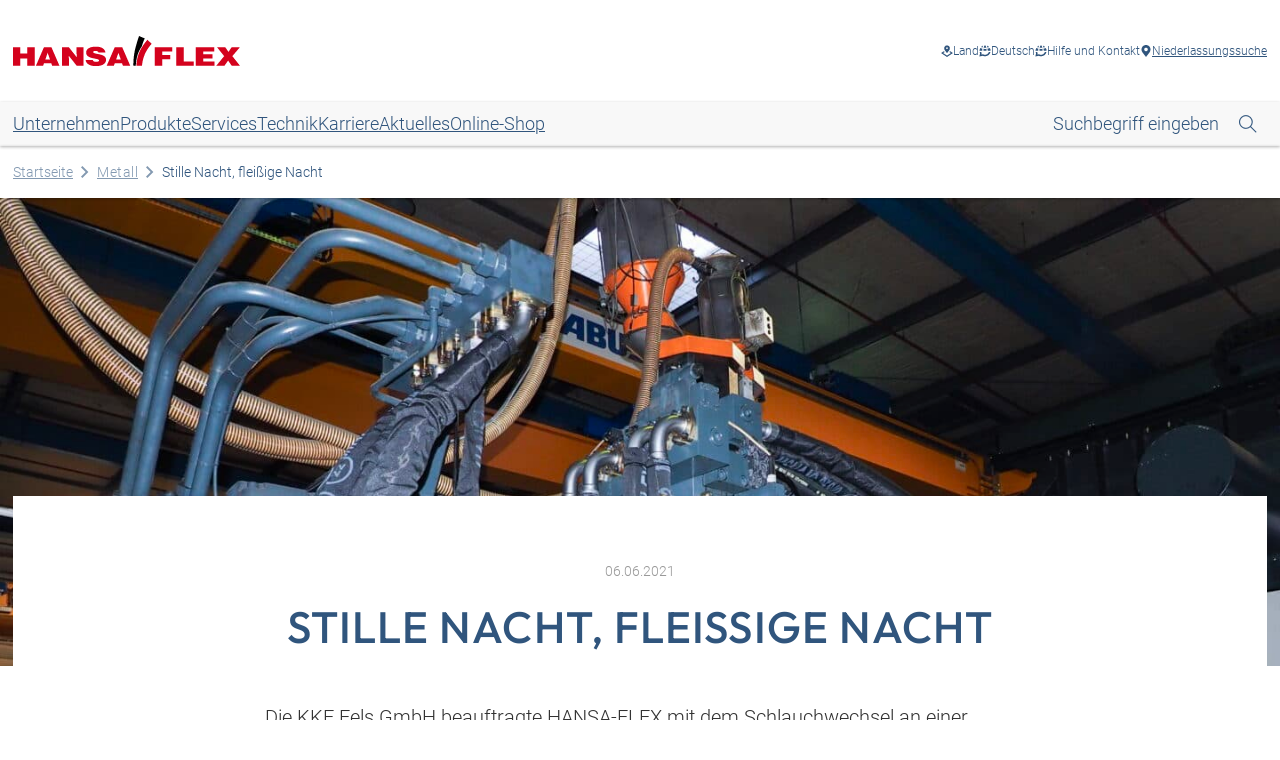

--- FILE ---
content_type: text/html; charset=UTF-8
request_url: https://www.hansa-flex.at/metall/stille-nacht-fleisige-nacht/
body_size: 43094
content:
<!DOCTYPE html>
<html lang="de-DE" prefix="og: https://ogp.me/ns#">
<head>
<meta charset="UTF-8">
<meta name="viewport" content="width=device-width, initial-scale=1">
	<style>img:is([sizes="auto" i], [sizes^="auto," i]) { contain-intrinsic-size: 3000px 1500px }</style>
	<link rel="alternate" hreflang="de" href="https://www.hansa-flex.at/metall/stille-nacht-fleisige-nacht/" />
<link rel="alternate" hreflang="en" href="https://www.hansa-flex.at/en/metal/silent-night-busy-night/" />
<link rel="alternate" hreflang="x-default" href="https://www.hansa-flex.at/metall/stille-nacht-fleisige-nacht/" />

<!-- Suchmaschinen-Optimierung durch Rank Math PRO - https://rankmath.com/ -->
<title>Stille Nacht, fleißige Nacht | Metall | HANSA-FLEX</title>
<meta name="description" content="Die KKF Fels GmbH beauftragte HANSA-FLEX mit dem Schlauchwechsel an einer Spritzgussmaschine"/>
<meta name="robots" content="follow, index, max-snippet:-1, max-video-preview:-1, max-image-preview:large"/>
<link rel="canonical" href="https://www.hansa-flex.at/metall/stille-nacht-fleisige-nacht/" />
<meta property="og:locale" content="de_DE" />
<meta property="og:type" content="article" />
<meta property="og:title" content="Stille Nacht, fleißige Nacht | Metall | HANSA-FLEX" />
<meta property="og:description" content="Die KKF Fels GmbH beauftragte HANSA-FLEX mit dem Schlauchwechsel an einer Spritzgussmaschine" />
<meta property="og:url" content="https://www.hansa-flex.at/metall/stille-nacht-fleisige-nacht/" />
<meta property="og:site_name" content="Ihr Systempartner für Hydraulik | HANSA-FLEX" />
<meta property="article:section" content="Metall" />
<meta property="og:updated_time" content="2024-08-20T07:46:26+02:00" />
<meta property="og:image" content="https://www.hansa-flex.at/wp-content/uploads/PC290161_2048-1152-1920x1080.jpeg" />
<meta property="og:image:secure_url" content="https://www.hansa-flex.at/wp-content/uploads/PC290161_2048-1152-1920x1080.jpeg" />
<meta property="og:image:width" content="1920" />
<meta property="og:image:height" content="1080" />
<meta property="og:image:alt" content="Stille Nacht, fleißige Nacht" />
<meta property="og:image:type" content="image/jpeg" />
<meta property="article:published_time" content="2024-03-12T16:27:35+01:00" />
<meta property="article:modified_time" content="2024-08-20T07:46:26+02:00" />
<meta name="twitter:card" content="summary_large_image" />
<meta name="twitter:title" content="Stille Nacht, fleißige Nacht | Metall | HANSA-FLEX" />
<meta name="twitter:description" content="Die KKF Fels GmbH beauftragte HANSA-FLEX mit dem Schlauchwechsel an einer Spritzgussmaschine" />
<meta name="twitter:image" content="https://www.hansa-flex.at/wp-content/uploads/PC290161_2048-1152-1920x1080.jpeg" />
<meta name="twitter:label1" content="Verfasst von" />
<meta name="twitter:data1" content="easyweb" />
<meta name="twitter:label2" content="Lesedauer" />
<meta name="twitter:data2" content="Weniger als eine Minute" />
<script type="application/ld+json" class="rank-math-schema-pro">{"@context":"https://schema.org","@graph":[{"@type":"Organization","@id":"https://www.hansa-flex.at/#organization","name":"HANSA\u2011FLEX AG","url":"https://www.hansa-flex.at","logo":{"@type":"ImageObject","@id":"https://www.hansa-flex.at/#logo","url":"https://www.hansa-flex.at/wp-content/uploads/logo.svg","contentUrl":"https://www.hansa-flex.at/wp-content/uploads/logo.svg","caption":"Ihr Systempartner f\u00fcr Hydraulik | HANSA-FLEX","inLanguage":"de","width":"","height":""},"description":"HANSA-FLEX \u2013 Ihr Experte f\u00fcr Hydraulik und Fluidtechnik. Entdecken Sie ma\u00dfgeschneiderte L\u00f6sungen f\u00fcr Ihre individuellen Anforderungen."},{"@type":"WebSite","@id":"https://www.hansa-flex.at/#website","url":"https://www.hansa-flex.at","name":"Ihr Systempartner f\u00fcr Hydraulik | HANSA-FLEX","alternateName":"HANSA-FLEX","publisher":{"@id":"https://www.hansa-flex.at/#organization"},"inLanguage":"de"},{"@type":"ImageObject","@id":"https://www.hansa-flex.at/wp-content/uploads/PC290161_2048-1152-scaled.jpeg","url":"https://www.hansa-flex.at/wp-content/uploads/PC290161_2048-1152-scaled.jpeg","width":"2560","height":"1440","inLanguage":"de"},{"@type":"BreadcrumbList","@id":"https://www.hansa-flex.at/metall/stille-nacht-fleisige-nacht/#breadcrumb","itemListElement":[{"@type":"ListItem","position":"1","item":{"@id":"/","name":"Home"}},{"@type":"ListItem","position":"2","item":{"@id":"https://www.hansa-flex.at/category/metall/","name":"Metall"}},{"@type":"ListItem","position":"3","item":{"@id":"https://www.hansa-flex.at/metall/stille-nacht-fleisige-nacht/","name":"Stille Nacht, flei\u00dfige Nacht"}}]},{"@type":"WebPage","@id":"https://www.hansa-flex.at/metall/stille-nacht-fleisige-nacht/#webpage","url":"https://www.hansa-flex.at/metall/stille-nacht-fleisige-nacht/","name":"Stille Nacht, flei\u00dfige Nacht | Metall | HANSA-FLEX","datePublished":"2024-03-12T16:27:35+01:00","dateModified":"2024-08-20T07:46:26+02:00","isPartOf":{"@id":"https://www.hansa-flex.at/#website"},"primaryImageOfPage":{"@id":"https://www.hansa-flex.at/wp-content/uploads/PC290161_2048-1152-scaled.jpeg"},"inLanguage":"de","breadcrumb":{"@id":"https://www.hansa-flex.at/metall/stille-nacht-fleisige-nacht/#breadcrumb"}},{"@type":"Person","@id":"https://www.hansa-flex.at/author/easyweb/","name":"easyweb","url":"https://www.hansa-flex.at/author/easyweb/","image":{"@type":"ImageObject","@id":"https://secure.gravatar.com/avatar/fb9611cbb691b47b076c90a8b68a444b?s=96&amp;d=mm&amp;r=g","url":"https://secure.gravatar.com/avatar/fb9611cbb691b47b076c90a8b68a444b?s=96&amp;d=mm&amp;r=g","caption":"easyweb","inLanguage":"de"},"worksFor":{"@id":"https://www.hansa-flex.at/#organization"}},{"@type":"Article","headline":"Stille Nacht, flei\u00dfige Nacht | Metall | HANSA-FLEX","datePublished":"2024-03-12T16:27:35+01:00","dateModified":"2024-08-20T07:46:26+02:00","articleSection":"Metall","author":{"@id":"https://www.hansa-flex.at/author/easyweb/","name":"easyweb"},"publisher":{"@id":"https://www.hansa-flex.at/#organization"},"description":"Die KKF Fels GmbH beauftragte HANSA-FLEX mit dem Schlauchwechsel an einer Spritzgussmaschine","name":"Stille Nacht, flei\u00dfige Nacht | Metall | HANSA-FLEX","@id":"https://www.hansa-flex.at/metall/stille-nacht-fleisige-nacht/#richSnippet","isPartOf":{"@id":"https://www.hansa-flex.at/metall/stille-nacht-fleisige-nacht/#webpage"},"image":{"@id":"https://www.hansa-flex.at/wp-content/uploads/PC290161_2048-1152-scaled.jpeg"},"inLanguage":"de","mainEntityOfPage":{"@id":"https://www.hansa-flex.at/metall/stille-nacht-fleisige-nacht/#webpage"}}]}</script>
<!-- /Rank Math WordPress SEO Plugin -->

<link rel="alternate" type="application/rss+xml" title="Ihr Systempartner für Hydraulik | HANSA-FLEX &raquo; Feed" href="https://www.hansa-flex.at/feed/" />
<link rel="alternate" type="application/rss+xml" title="Ihr Systempartner für Hydraulik | HANSA-FLEX &raquo; Kommentar-Feed" href="https://www.hansa-flex.at/comments/feed/" />
<link rel="alternate" type="application/rss+xml" title="Ihr Systempartner für Hydraulik | HANSA-FLEX &raquo; Stille Nacht, fleißige Nacht Kommentar-Feed" href="https://www.hansa-flex.at/metall/stille-nacht-fleisige-nacht/feed/" />
		<!-- This site uses the Google Analytics by MonsterInsights plugin v9.11.1 - Using Analytics tracking - https://www.monsterinsights.com/ -->
							<script src="//www.googletagmanager.com/gtag/js?id=G-73TJM0FK4B"  data-cfasync="false" data-wpfc-render="false" async></script>
			<script data-cfasync="false" data-wpfc-render="false">
				var mi_version = '9.11.1';
				var mi_track_user = true;
				var mi_no_track_reason = '';
								var MonsterInsightsDefaultLocations = {"page_location":"https:\/\/www.hansa-flex.at\/metall\/stille-nacht-fleisige-nacht\/"};
								if ( typeof MonsterInsightsPrivacyGuardFilter === 'function' ) {
					var MonsterInsightsLocations = (typeof MonsterInsightsExcludeQuery === 'object') ? MonsterInsightsPrivacyGuardFilter( MonsterInsightsExcludeQuery ) : MonsterInsightsPrivacyGuardFilter( MonsterInsightsDefaultLocations );
				} else {
					var MonsterInsightsLocations = (typeof MonsterInsightsExcludeQuery === 'object') ? MonsterInsightsExcludeQuery : MonsterInsightsDefaultLocations;
				}

								var disableStrs = [
										'ga-disable-G-73TJM0FK4B',
									];

				/* Function to detect opted out users */
				function __gtagTrackerIsOptedOut() {
					for (var index = 0; index < disableStrs.length; index++) {
						if (document.cookie.indexOf(disableStrs[index] + '=true') > -1) {
							return true;
						}
					}

					return false;
				}

				/* Disable tracking if the opt-out cookie exists. */
				if (__gtagTrackerIsOptedOut()) {
					for (var index = 0; index < disableStrs.length; index++) {
						window[disableStrs[index]] = true;
					}
				}

				/* Opt-out function */
				function __gtagTrackerOptout() {
					for (var index = 0; index < disableStrs.length; index++) {
						document.cookie = disableStrs[index] + '=true; expires=Thu, 31 Dec 2099 23:59:59 UTC; path=/';
						window[disableStrs[index]] = true;
					}
				}

				if ('undefined' === typeof gaOptout) {
					function gaOptout() {
						__gtagTrackerOptout();
					}
				}
								window.dataLayer = window.dataLayer || [];

				window.MonsterInsightsDualTracker = {
					helpers: {},
					trackers: {},
				};
				if (mi_track_user) {
					function __gtagDataLayer() {
						dataLayer.push(arguments);
					}

					function __gtagTracker(type, name, parameters) {
						if (!parameters) {
							parameters = {};
						}

						if (parameters.send_to) {
							__gtagDataLayer.apply(null, arguments);
							return;
						}

						if (type === 'event') {
														parameters.send_to = monsterinsights_frontend.v4_id;
							var hookName = name;
							if (typeof parameters['event_category'] !== 'undefined') {
								hookName = parameters['event_category'] + ':' + name;
							}

							if (typeof MonsterInsightsDualTracker.trackers[hookName] !== 'undefined') {
								MonsterInsightsDualTracker.trackers[hookName](parameters);
							} else {
								__gtagDataLayer('event', name, parameters);
							}
							
						} else {
							__gtagDataLayer.apply(null, arguments);
						}
					}

					__gtagTracker('js', new Date());
					__gtagTracker('set', {
						'developer_id.dZGIzZG': true,
											});
					if ( MonsterInsightsLocations.page_location ) {
						__gtagTracker('set', MonsterInsightsLocations);
					}
										__gtagTracker('config', 'G-73TJM0FK4B', {"forceSSL":"true","link_attribution":"true"} );
										window.gtag = __gtagTracker;										(function () {
						/* https://developers.google.com/analytics/devguides/collection/analyticsjs/ */
						/* ga and __gaTracker compatibility shim. */
						var noopfn = function () {
							return null;
						};
						var newtracker = function () {
							return new Tracker();
						};
						var Tracker = function () {
							return null;
						};
						var p = Tracker.prototype;
						p.get = noopfn;
						p.set = noopfn;
						p.send = function () {
							var args = Array.prototype.slice.call(arguments);
							args.unshift('send');
							__gaTracker.apply(null, args);
						};
						var __gaTracker = function () {
							var len = arguments.length;
							if (len === 0) {
								return;
							}
							var f = arguments[len - 1];
							if (typeof f !== 'object' || f === null || typeof f.hitCallback !== 'function') {
								if ('send' === arguments[0]) {
									var hitConverted, hitObject = false, action;
									if ('event' === arguments[1]) {
										if ('undefined' !== typeof arguments[3]) {
											hitObject = {
												'eventAction': arguments[3],
												'eventCategory': arguments[2],
												'eventLabel': arguments[4],
												'value': arguments[5] ? arguments[5] : 1,
											}
										}
									}
									if ('pageview' === arguments[1]) {
										if ('undefined' !== typeof arguments[2]) {
											hitObject = {
												'eventAction': 'page_view',
												'page_path': arguments[2],
											}
										}
									}
									if (typeof arguments[2] === 'object') {
										hitObject = arguments[2];
									}
									if (typeof arguments[5] === 'object') {
										Object.assign(hitObject, arguments[5]);
									}
									if ('undefined' !== typeof arguments[1].hitType) {
										hitObject = arguments[1];
										if ('pageview' === hitObject.hitType) {
											hitObject.eventAction = 'page_view';
										}
									}
									if (hitObject) {
										action = 'timing' === arguments[1].hitType ? 'timing_complete' : hitObject.eventAction;
										hitConverted = mapArgs(hitObject);
										__gtagTracker('event', action, hitConverted);
									}
								}
								return;
							}

							function mapArgs(args) {
								var arg, hit = {};
								var gaMap = {
									'eventCategory': 'event_category',
									'eventAction': 'event_action',
									'eventLabel': 'event_label',
									'eventValue': 'event_value',
									'nonInteraction': 'non_interaction',
									'timingCategory': 'event_category',
									'timingVar': 'name',
									'timingValue': 'value',
									'timingLabel': 'event_label',
									'page': 'page_path',
									'location': 'page_location',
									'title': 'page_title',
									'referrer' : 'page_referrer',
								};
								for (arg in args) {
																		if (!(!args.hasOwnProperty(arg) || !gaMap.hasOwnProperty(arg))) {
										hit[gaMap[arg]] = args[arg];
									} else {
										hit[arg] = args[arg];
									}
								}
								return hit;
							}

							try {
								f.hitCallback();
							} catch (ex) {
							}
						};
						__gaTracker.create = newtracker;
						__gaTracker.getByName = newtracker;
						__gaTracker.getAll = function () {
							return [];
						};
						__gaTracker.remove = noopfn;
						__gaTracker.loaded = true;
						window['__gaTracker'] = __gaTracker;
					})();
									} else {
										console.log("");
					(function () {
						function __gtagTracker() {
							return null;
						}

						window['__gtagTracker'] = __gtagTracker;
						window['gtag'] = __gtagTracker;
					})();
									}
			</script>
							<!-- / Google Analytics by MonsterInsights -->
		<style id='classic-theme-styles-inline-css'>
/*! This file is auto-generated */
.wp-block-button__link{color:#fff;background-color:#32373c;border-radius:9999px;box-shadow:none;text-decoration:none;padding:calc(.667em + 2px) calc(1.333em + 2px);font-size:1.125em}.wp-block-file__button{background:#32373c;color:#fff;text-decoration:none}
</style>
<style id='global-styles-inline-css'>
:root{--wp--preset--aspect-ratio--square: 1;--wp--preset--aspect-ratio--4-3: 4/3;--wp--preset--aspect-ratio--3-4: 3/4;--wp--preset--aspect-ratio--3-2: 3/2;--wp--preset--aspect-ratio--2-3: 2/3;--wp--preset--aspect-ratio--16-9: 16/9;--wp--preset--aspect-ratio--9-16: 9/16;--wp--preset--color--black: #000000;--wp--preset--color--cyan-bluish-gray: #abb8c3;--wp--preset--color--white: #ffffff;--wp--preset--color--pale-pink: #f78da7;--wp--preset--color--vivid-red: #cf2e2e;--wp--preset--color--luminous-vivid-orange: #ff6900;--wp--preset--color--luminous-vivid-amber: #fcb900;--wp--preset--color--light-green-cyan: #7bdcb5;--wp--preset--color--vivid-green-cyan: #00d084;--wp--preset--color--pale-cyan-blue: #8ed1fc;--wp--preset--color--vivid-cyan-blue: #0693e3;--wp--preset--color--vivid-purple: #9b51e0;--wp--preset--gradient--vivid-cyan-blue-to-vivid-purple: linear-gradient(135deg,rgba(6,147,227,1) 0%,rgb(155,81,224) 100%);--wp--preset--gradient--light-green-cyan-to-vivid-green-cyan: linear-gradient(135deg,rgb(122,220,180) 0%,rgb(0,208,130) 100%);--wp--preset--gradient--luminous-vivid-amber-to-luminous-vivid-orange: linear-gradient(135deg,rgba(252,185,0,1) 0%,rgba(255,105,0,1) 100%);--wp--preset--gradient--luminous-vivid-orange-to-vivid-red: linear-gradient(135deg,rgba(255,105,0,1) 0%,rgb(207,46,46) 100%);--wp--preset--gradient--very-light-gray-to-cyan-bluish-gray: linear-gradient(135deg,rgb(238,238,238) 0%,rgb(169,184,195) 100%);--wp--preset--gradient--cool-to-warm-spectrum: linear-gradient(135deg,rgb(74,234,220) 0%,rgb(151,120,209) 20%,rgb(207,42,186) 40%,rgb(238,44,130) 60%,rgb(251,105,98) 80%,rgb(254,248,76) 100%);--wp--preset--gradient--blush-light-purple: linear-gradient(135deg,rgb(255,206,236) 0%,rgb(152,150,240) 100%);--wp--preset--gradient--blush-bordeaux: linear-gradient(135deg,rgb(254,205,165) 0%,rgb(254,45,45) 50%,rgb(107,0,62) 100%);--wp--preset--gradient--luminous-dusk: linear-gradient(135deg,rgb(255,203,112) 0%,rgb(199,81,192) 50%,rgb(65,88,208) 100%);--wp--preset--gradient--pale-ocean: linear-gradient(135deg,rgb(255,245,203) 0%,rgb(182,227,212) 50%,rgb(51,167,181) 100%);--wp--preset--gradient--electric-grass: linear-gradient(135deg,rgb(202,248,128) 0%,rgb(113,206,126) 100%);--wp--preset--gradient--midnight: linear-gradient(135deg,rgb(2,3,129) 0%,rgb(40,116,252) 100%);--wp--preset--font-size--small: 13px;--wp--preset--font-size--medium: 20px;--wp--preset--font-size--large: 36px;--wp--preset--font-size--x-large: 42px;--wp--preset--spacing--20: 0.44rem;--wp--preset--spacing--30: 0.67rem;--wp--preset--spacing--40: 1rem;--wp--preset--spacing--50: 1.5rem;--wp--preset--spacing--60: 2.25rem;--wp--preset--spacing--70: 3.38rem;--wp--preset--spacing--80: 5.06rem;--wp--preset--shadow--natural: 6px 6px 9px rgba(0, 0, 0, 0.2);--wp--preset--shadow--deep: 12px 12px 50px rgba(0, 0, 0, 0.4);--wp--preset--shadow--sharp: 6px 6px 0px rgba(0, 0, 0, 0.2);--wp--preset--shadow--outlined: 6px 6px 0px -3px rgba(255, 255, 255, 1), 6px 6px rgba(0, 0, 0, 1);--wp--preset--shadow--crisp: 6px 6px 0px rgba(0, 0, 0, 1);}:where(.is-layout-flex){gap: 0.5em;}:where(.is-layout-grid){gap: 0.5em;}body .is-layout-flex{display: flex;}.is-layout-flex{flex-wrap: wrap;align-items: center;}.is-layout-flex > :is(*, div){margin: 0;}body .is-layout-grid{display: grid;}.is-layout-grid > :is(*, div){margin: 0;}:where(.wp-block-columns.is-layout-flex){gap: 2em;}:where(.wp-block-columns.is-layout-grid){gap: 2em;}:where(.wp-block-post-template.is-layout-flex){gap: 1.25em;}:where(.wp-block-post-template.is-layout-grid){gap: 1.25em;}.has-black-color{color: var(--wp--preset--color--black) !important;}.has-cyan-bluish-gray-color{color: var(--wp--preset--color--cyan-bluish-gray) !important;}.has-white-color{color: var(--wp--preset--color--white) !important;}.has-pale-pink-color{color: var(--wp--preset--color--pale-pink) !important;}.has-vivid-red-color{color: var(--wp--preset--color--vivid-red) !important;}.has-luminous-vivid-orange-color{color: var(--wp--preset--color--luminous-vivid-orange) !important;}.has-luminous-vivid-amber-color{color: var(--wp--preset--color--luminous-vivid-amber) !important;}.has-light-green-cyan-color{color: var(--wp--preset--color--light-green-cyan) !important;}.has-vivid-green-cyan-color{color: var(--wp--preset--color--vivid-green-cyan) !important;}.has-pale-cyan-blue-color{color: var(--wp--preset--color--pale-cyan-blue) !important;}.has-vivid-cyan-blue-color{color: var(--wp--preset--color--vivid-cyan-blue) !important;}.has-vivid-purple-color{color: var(--wp--preset--color--vivid-purple) !important;}.has-black-background-color{background-color: var(--wp--preset--color--black) !important;}.has-cyan-bluish-gray-background-color{background-color: var(--wp--preset--color--cyan-bluish-gray) !important;}.has-white-background-color{background-color: var(--wp--preset--color--white) !important;}.has-pale-pink-background-color{background-color: var(--wp--preset--color--pale-pink) !important;}.has-vivid-red-background-color{background-color: var(--wp--preset--color--vivid-red) !important;}.has-luminous-vivid-orange-background-color{background-color: var(--wp--preset--color--luminous-vivid-orange) !important;}.has-luminous-vivid-amber-background-color{background-color: var(--wp--preset--color--luminous-vivid-amber) !important;}.has-light-green-cyan-background-color{background-color: var(--wp--preset--color--light-green-cyan) !important;}.has-vivid-green-cyan-background-color{background-color: var(--wp--preset--color--vivid-green-cyan) !important;}.has-pale-cyan-blue-background-color{background-color: var(--wp--preset--color--pale-cyan-blue) !important;}.has-vivid-cyan-blue-background-color{background-color: var(--wp--preset--color--vivid-cyan-blue) !important;}.has-vivid-purple-background-color{background-color: var(--wp--preset--color--vivid-purple) !important;}.has-black-border-color{border-color: var(--wp--preset--color--black) !important;}.has-cyan-bluish-gray-border-color{border-color: var(--wp--preset--color--cyan-bluish-gray) !important;}.has-white-border-color{border-color: var(--wp--preset--color--white) !important;}.has-pale-pink-border-color{border-color: var(--wp--preset--color--pale-pink) !important;}.has-vivid-red-border-color{border-color: var(--wp--preset--color--vivid-red) !important;}.has-luminous-vivid-orange-border-color{border-color: var(--wp--preset--color--luminous-vivid-orange) !important;}.has-luminous-vivid-amber-border-color{border-color: var(--wp--preset--color--luminous-vivid-amber) !important;}.has-light-green-cyan-border-color{border-color: var(--wp--preset--color--light-green-cyan) !important;}.has-vivid-green-cyan-border-color{border-color: var(--wp--preset--color--vivid-green-cyan) !important;}.has-pale-cyan-blue-border-color{border-color: var(--wp--preset--color--pale-cyan-blue) !important;}.has-vivid-cyan-blue-border-color{border-color: var(--wp--preset--color--vivid-cyan-blue) !important;}.has-vivid-purple-border-color{border-color: var(--wp--preset--color--vivid-purple) !important;}.has-vivid-cyan-blue-to-vivid-purple-gradient-background{background: var(--wp--preset--gradient--vivid-cyan-blue-to-vivid-purple) !important;}.has-light-green-cyan-to-vivid-green-cyan-gradient-background{background: var(--wp--preset--gradient--light-green-cyan-to-vivid-green-cyan) !important;}.has-luminous-vivid-amber-to-luminous-vivid-orange-gradient-background{background: var(--wp--preset--gradient--luminous-vivid-amber-to-luminous-vivid-orange) !important;}.has-luminous-vivid-orange-to-vivid-red-gradient-background{background: var(--wp--preset--gradient--luminous-vivid-orange-to-vivid-red) !important;}.has-very-light-gray-to-cyan-bluish-gray-gradient-background{background: var(--wp--preset--gradient--very-light-gray-to-cyan-bluish-gray) !important;}.has-cool-to-warm-spectrum-gradient-background{background: var(--wp--preset--gradient--cool-to-warm-spectrum) !important;}.has-blush-light-purple-gradient-background{background: var(--wp--preset--gradient--blush-light-purple) !important;}.has-blush-bordeaux-gradient-background{background: var(--wp--preset--gradient--blush-bordeaux) !important;}.has-luminous-dusk-gradient-background{background: var(--wp--preset--gradient--luminous-dusk) !important;}.has-pale-ocean-gradient-background{background: var(--wp--preset--gradient--pale-ocean) !important;}.has-electric-grass-gradient-background{background: var(--wp--preset--gradient--electric-grass) !important;}.has-midnight-gradient-background{background: var(--wp--preset--gradient--midnight) !important;}.has-small-font-size{font-size: var(--wp--preset--font-size--small) !important;}.has-medium-font-size{font-size: var(--wp--preset--font-size--medium) !important;}.has-large-font-size{font-size: var(--wp--preset--font-size--large) !important;}.has-x-large-font-size{font-size: var(--wp--preset--font-size--x-large) !important;}
:where(.wp-block-post-template.is-layout-flex){gap: 1.25em;}:where(.wp-block-post-template.is-layout-grid){gap: 1.25em;}
:where(.wp-block-columns.is-layout-flex){gap: 2em;}:where(.wp-block-columns.is-layout-grid){gap: 2em;}
:root :where(.wp-block-pullquote){font-size: 1.5em;line-height: 1.6;}
</style>
<link rel='stylesheet' id='automaticcss-core-css' href='https://www.hansa-flex.at/wp-content/uploads/automatic-css/automatic.css?ver=1745402205' media='all' />
<style id='wpgb-head-inline-css'>
.wp-grid-builder:not(.wpgb-template),.wpgb-facet{opacity:0.01}.wpgb-facet fieldset{margin:0;padding:0;border:none;outline:none;box-shadow:none}.wpgb-facet fieldset:last-child{margin-bottom:40px;}.wpgb-facet fieldset legend.wpgb-sr-only{height:1px;width:1px}
</style>
<link rel='stylesheet' id='bricks-frontend-css' href='https://www.hansa-flex.at/wp-content/themes/bricks/assets/css/frontend.min.css?ver=1763716827' media='all' />
<style id='bricks-frontend-inline-css'>
:root { --x-backtotop-stroke-width: 4px;}[data-x-backtotop] { position: fixed; background: none; border: none; box-shadow: none; z-index: 10; box-shadow: 10px 10px 30px 0 rgb(0 0 0 / 12%); transition: all .125s ease-in; text-align: center; opacity: 0; width: 60px; height: 60px; right: 40px; bottom: 40px; transform: translateY(10px);}[data-x-backtotop*=progress] { height: auto!important;}[data-x-backtotop*=progress] { border-radius: 1000px;}body.bricks-is-frontend [data-x-backtotop]:focus { outline: none;}body.bricks-is-frontend [data-x-backtotop]:focus-visible { outline: thin dotted currentcolor;}.x-back-to-top.brx-draggable.is-empty { min-height: 0; min-width: 0;}.x-back-to-top[aria-hidden=true] { pointer-events: none;}.x-back-to-top_progress { vertical-align: middle; overflow: visible; z-index: 1;}svg.x-back-to-top_progress:not(:root) { overflow: visible;}.x-back-to-top_content { display: flex; align-items: center; justify-content: center; flex-direction: column; height: 100%; width: 100%;}[data-x-backtotop*=progress] .x-back-to-top_content { position: absolute; top: 0; left: 0; right: 0; bottom: 0; z-index: -1; overflow: hidden; border-radius: 1000px;}.x-back-to-top_progress-line { fill: transparent; stroke-width: calc( var(--x-backtotop-stroke-width) + 1px); stroke: #111; stroke-linecap: round;}.x-back-to-top_progress-background { stroke: #e5e5e5; fill: transparent; stroke-width: var(--x-backtotop-stroke-width);}svg.x-back-to-top_progress { inline-size: auto;}.x-back-to-top_builder-preview { opacity: 1!important; transform: none!important;}.brx-body.iframe [data-x-backtotop].brx-draggable { transition: all .125s ease-in}.brx-body.iframe .x-back-to-top { transition-property: all!important;}.brx-body.iframe .brx-draggable.is-empty:not(.editing) { outline: none;}
 .x-hamburger{font:inherit;display:inline-flex;overflow:visible;margin:0;padding:15px;cursor:pointer;transition-timing-function:linear;transition-duration:.3s;transition-property:opacity,filter;text-transform:none;color:inherit;border:0;background-color:transparent}.x-hamburger.is-active:hover,.x-hamburger:hover{opacity:.7}.x-hamburger.is-active .x-hamburger-inner,.x-hamburger.is-active .x-hamburger-inner:after,.x-hamburger.is-active .x-hamburger-inner:before{background-color:var(--x-burger-line-color)}.x-hamburger-box{position:relative;display:inline-block;width:40px;height:24px}.x-hamburger-inner{top:50%;display:block;margin-top:-2px}.x-hamburger-inner,.x-hamburger-inner:after,.x-hamburger-inner:before{position:absolute;width:40px;height:4px;transition-timing-function:ease;transition-duration:.3s;transition-property:transform;border-radius:var(--x-burger-line-radius);background-color:var(--x-burger-line-color)}.x-hamburger-inner:after,.x-hamburger-inner:before{display:block;content:""}.x-hamburger-inner:before{top:-10px}.x-hamburger-inner:after{bottom:-10px}.x-hamburger--3dx .x-hamburger-box{perspective:80px}.x-hamburger--3dx .x-hamburger-inner{transition:transform .4s cubic-bezier(.645,.045,.355,1),background-color 0s cubic-bezier(.645,.045,.355,1) .1s}.x-hamburger--3dx .x-hamburger-inner:after,.x-hamburger--3dx .x-hamburger-inner:before{transition:transform 0s cubic-bezier(.645,.045,.355,1) .1s}.x-hamburger--3dx.is-active .x-hamburger-inner{transform:rotateY(180deg);background-color:transparent!important}.x-hamburger--3dx.is-active .x-hamburger-inner:before{transform:translate3d(0,10px,0) rotate(45deg)}.x-hamburger--3dx.is-active .x-hamburger-inner:after{transform:translate3d(0,-10px,0) rotate(-45deg)}.x-hamburger--3dx-r .x-hamburger-box{perspective:80px}.x-hamburger--3dx-r .x-hamburger-inner{transition:transform .4s cubic-bezier(.645,.045,.355,1),background-color 0s cubic-bezier(.645,.045,.355,1) .1s}.x-hamburger--3dx-r .x-hamburger-inner:after,.x-hamburger--3dx-r .x-hamburger-inner:before{transition:transform 0s cubic-bezier(.645,.045,.355,1) .1s}.x-hamburger--3dx-r.is-active .x-hamburger-inner{transform:rotateY(-180deg);background-color:transparent!important}.x-hamburger--3dx-r.is-active .x-hamburger-inner:before{transform:translate3d(0,10px,0) rotate(45deg)}.x-hamburger--3dx-r.is-active .x-hamburger-inner:after{transform:translate3d(0,-10px,0) rotate(-45deg)}.x-hamburger--3dy .x-hamburger-box{perspective:80px}.x-hamburger--3dy .x-hamburger-inner{transition:transform .4s cubic-bezier(.645,.045,.355,1),background-color 0s cubic-bezier(.645,.045,.355,1) .1s}.x-hamburger--3dy .x-hamburger-inner:after,.x-hamburger--3dy .x-hamburger-inner:before{transition:transform 0s cubic-bezier(.645,.045,.355,1) .1s}.x-hamburger--3dy.is-active .x-hamburger-inner{transform:rotateX(-180deg);background-color:transparent!important}.x-hamburger--3dy.is-active .x-hamburger-inner:before{transform:translate3d(0,10px,0) rotate(45deg)}.x-hamburger--3dy.is-active .x-hamburger-inner:after{transform:translate3d(0,-10px,0) rotate(-45deg)}.x-hamburger--3dy-r .x-hamburger-box{perspective:80px}.x-hamburger--3dy-r .x-hamburger-inner{transition:transform .4s cubic-bezier(.645,.045,.355,1),background-color 0s cubic-bezier(.645,.045,.355,1) .1s}.x-hamburger--3dy-r .x-hamburger-inner:after,.x-hamburger--3dy-r .x-hamburger-inner:before{transition:transform 0s cubic-bezier(.645,.045,.355,1) .1s}.x-hamburger--3dy-r.is-active .x-hamburger-inner{transform:rotateX(180deg);background-color:transparent!important}.x-hamburger--3dy-r.is-active .x-hamburger-inner:before{transform:translate3d(0,10px,0) rotate(45deg)}.x-hamburger--3dy-r.is-active .x-hamburger-inner:after{transform:translate3d(0,-10px,0) rotate(-45deg)}.x-hamburger--3dxy .x-hamburger-box{perspective:80px}.x-hamburger--3dxy .x-hamburger-inner{transition:transform .4s cubic-bezier(.645,.045,.355,1),background-color 0s cubic-bezier(.645,.045,.355,1) .1s}.x-hamburger--3dxy .x-hamburger-inner:after,.x-hamburger--3dxy .x-hamburger-inner:before{transition:transform 0s cubic-bezier(.645,.045,.355,1) .1s}.x-hamburger--3dxy.is-active .x-hamburger-inner{transform:rotateX(180deg) rotateY(180deg);background-color:transparent!important}.x-hamburger--3dxy.is-active .x-hamburger-inner:before{transform:translate3d(0,10px,0) rotate(45deg)}.x-hamburger--3dxy.is-active .x-hamburger-inner:after{transform:translate3d(0,-10px,0) rotate(-45deg)}.x-hamburger--3dxy-r .x-hamburger-box{perspective:80px}.x-hamburger--3dxy-r .x-hamburger-inner{transition:transform .4s cubic-bezier(.645,.045,.355,1),background-color 0s cubic-bezier(.645,.045,.355,1) .1s}.x-hamburger--3dxy-r .x-hamburger-inner:after,.x-hamburger--3dxy-r .x-hamburger-inner:before{transition:transform 0s cubic-bezier(.645,.045,.355,1) .1s}.x-hamburger--3dxy-r.is-active .x-hamburger-inner{transform:rotateX(180deg) rotateY(180deg) rotate(-180deg);background-color:transparent!important}.x-hamburger--3dxy-r.is-active .x-hamburger-inner:before{transform:translate3d(0,10px,0) rotate(45deg)}.x-hamburger--3dxy-r.is-active .x-hamburger-inner:after{transform:translate3d(0,-10px,0) rotate(-45deg)}.x-hamburger--arrow.is-active .x-hamburger-inner:before{transform:translate3d(-8px,0,0) rotate(-45deg) scaleX(.7)}.x-hamburger--arrow.is-active .x-hamburger-inner:after{transform:translate3d(-8px,0,0) rotate(45deg) scaleX(.7)}.x-hamburger--arrow-r.is-active .x-hamburger-inner:before{transform:translate3d(8px,0,0) rotate(45deg) scaleX(.7)}.x-hamburger--arrow-r.is-active .x-hamburger-inner:after{transform:translate3d(8px,0,0) rotate(-45deg) scaleX(.7)}.x-hamburger--arrowalt .x-hamburger-inner:before{transition:top .1s ease .1s,transform .1s cubic-bezier(.165,.84,.44,1)}.x-hamburger--arrowalt .x-hamburger-inner:after{transition:bottom .1s ease .1s,transform .1s cubic-bezier(.165,.84,.44,1)}.x-hamburger--arrowalt.is-active .x-hamburger-inner:before{top:0;transition:top .1s ease,transform .1s cubic-bezier(.895,.03,.685,.22) .1s;transform:translate3d(-8px,-10px,0) rotate(-45deg) scaleX(.7)}.x-hamburger--arrowalt.is-active .x-hamburger-inner:after{bottom:0;transition:bottom .1s ease,transform .1s cubic-bezier(.895,.03,.685,.22) .1s;transform:translate3d(-8px,10px,0) rotate(45deg) scaleX(.7)}.x-hamburger--arrowalt-r .x-hamburger-inner:before{transition:top .1s ease .1s,transform .1s cubic-bezier(.165,.84,.44,1)}.x-hamburger--arrowalt-r .x-hamburger-inner:after{transition:bottom .1s ease .1s,transform .1s cubic-bezier(.165,.84,.44,1)}.x-hamburger--arrowalt-r.is-active .x-hamburger-inner:before{top:0;transition:top .1s ease,transform .1s cubic-bezier(.895,.03,.685,.22) .1s;transform:translate3d(8px,-10px,0) rotate(45deg) scaleX(.7)}.x-hamburger--arrowalt-r.is-active .x-hamburger-inner:after{bottom:0;transition:bottom .1s ease,transform .1s cubic-bezier(.895,.03,.685,.22) .1s;transform:translate3d(8px,10px,0) rotate(-45deg) scaleX(.7)}.x-hamburger--arrowturn.is-active .x-hamburger-inner{transform:rotate(-180deg)}.x-hamburger--arrowturn.is-active .x-hamburger-inner:before{transform:translate3d(8px,0,0) rotate(45deg) scaleX(.7)}.x-hamburger--arrowturn.is-active .x-hamburger-inner:after{transform:translate3d(8px,0,0) rotate(-45deg) scaleX(.7)}.x-hamburger--arrowturn-r.is-active .x-hamburger-inner{transform:rotate(-180deg)}.x-hamburger--arrowturn-r.is-active .x-hamburger-inner:before{transform:translate3d(-8px,0,0) rotate(-45deg) scaleX(.7)}.x-hamburger--arrowturn-r.is-active .x-hamburger-inner:after{transform:translate3d(-8px,0,0) rotate(45deg) scaleX(.7)}.x-hamburger--boring .x-hamburger-inner,.x-hamburger--boring .x-hamburger-inner:after,.x-hamburger--boring .x-hamburger-inner:before{transition-property:none}.x-hamburger--boring.is-active .x-hamburger-inner{transform:rotate(45deg)}.x-hamburger--boring.is-active .x-hamburger-inner:before{top:0;opacity:0}.x-hamburger--boring.is-active .x-hamburger-inner:after{bottom:0;transform:rotate(-90deg)}.x-hamburger--collapse .x-hamburger-inner{top:auto;bottom:0;transition-delay:.13s;transition-timing-function:cubic-bezier(.55,.055,.675,.19);transition-duration:.13s}.x-hamburger--collapse .x-hamburger-inner:after{top:-20px;transition:top .2s cubic-bezier(.33333,.66667,.66667,1) .2s,opacity .1s linear}.x-hamburger--collapse .x-hamburger-inner:before{transition:top .12s cubic-bezier(.33333,.66667,.66667,1) .2s,transform .13s cubic-bezier(.55,.055,.675,.19)}.x-hamburger--collapse.is-active .x-hamburger-inner{transition-delay:.22s;transition-timing-function:cubic-bezier(.215,.61,.355,1);transform:translate3d(0,-10px,0) rotate(-45deg)}.x-hamburger--collapse.is-active .x-hamburger-inner:after{top:0;transition:top .2s cubic-bezier(.33333,0,.66667,.33333),opacity .1s linear .22s;opacity:0}.x-hamburger--collapse.is-active .x-hamburger-inner:before{top:0;transition:top .1s cubic-bezier(.33333,0,.66667,.33333) .16s,transform .13s cubic-bezier(.215,.61,.355,1) .25s;transform:rotate(-90deg)}.x-hamburger--collapse-r .x-hamburger-inner{top:auto;bottom:0;transition-delay:.13s;transition-timing-function:cubic-bezier(.55,.055,.675,.19);transition-duration:.13s}.x-hamburger--collapse-r .x-hamburger-inner:after{top:-20px;transition:top .2s cubic-bezier(.33333,.66667,.66667,1) .2s,opacity .1s linear}.x-hamburger--collapse-r .x-hamburger-inner:before{transition:top .12s cubic-bezier(.33333,.66667,.66667,1) .2s,transform .13s cubic-bezier(.55,.055,.675,.19)}.x-hamburger--collapse-r.is-active .x-hamburger-inner{transition-delay:.22s;transition-timing-function:cubic-bezier(.215,.61,.355,1);transform:translate3d(0,-10px,0) rotate(45deg)}.x-hamburger--collapse-r.is-active .x-hamburger-inner:after{top:0;transition:top .2s cubic-bezier(.33333,0,.66667,.33333),opacity .1s linear .22s;opacity:0}.x-hamburger--collapse-r.is-active .x-hamburger-inner:before{top:0;transition:top .1s cubic-bezier(.33333,0,.66667,.33333) .16s,transform .13s cubic-bezier(.215,.61,.355,1) .25s;transform:rotate(90deg)}.x-hamburger--elastic .x-hamburger-inner{top:2px;transition-timing-function:cubic-bezier(.68,-.55,.265,1.55);transition-duration:.275s}.x-hamburger--elastic .x-hamburger-inner:before{top:10px;transition:opacity .125s ease .275s}.x-hamburger--elastic .x-hamburger-inner:after{top:20px;transition:transform .275s cubic-bezier(.68,-.55,.265,1.55)}.x-hamburger--elastic.is-active .x-hamburger-inner{transition-delay:75ms;transform:translate3d(0,10px,0) rotate(135deg)}.x-hamburger--elastic.is-active .x-hamburger-inner:before{transition-delay:0s;opacity:0}.x-hamburger--elastic.is-active .x-hamburger-inner:after{transition-delay:75ms;transform:translate3d(0,-20px,0) rotate(-270deg)}.x-hamburger--elastic-r .x-hamburger-inner{top:2px;transition-timing-function:cubic-bezier(.68,-.55,.265,1.55);transition-duration:.275s}.x-hamburger--elastic-r .x-hamburger-inner:before{top:10px;transition:opacity .125s ease .275s}.x-hamburger--elastic-r .x-hamburger-inner:after{top:20px;transition:transform .275s cubic-bezier(.68,-.55,.265,1.55)}.x-hamburger--elastic-r.is-active .x-hamburger-inner{transition-delay:75ms;transform:translate3d(0,10px,0) rotate(-135deg)}.x-hamburger--elastic-r.is-active .x-hamburger-inner:before{transition-delay:0s;opacity:0}.x-hamburger--elastic-r.is-active .x-hamburger-inner:after{transition-delay:75ms;transform:translate3d(0,-20px,0) rotate(270deg)}.x-hamburger--emphatic{overflow:hidden}.x-hamburger--emphatic .x-hamburger-inner{transition:background-color .125s ease-in .175s}.x-hamburger--emphatic .x-hamburger-inner:before{left:0;transition:transform .125s cubic-bezier(.6,.04,.98,.335),top .05s linear .125s,left .125s ease-in .175s}.x-hamburger--emphatic .x-hamburger-inner:after{top:10px;right:0;transition:transform .125s cubic-bezier(.6,.04,.98,.335),top .05s linear .125s,right .125s ease-in .175s}.x-hamburger--emphatic.is-active .x-hamburger-inner{transition-delay:0s;transition-timing-function:ease-out;background-color:transparent!important}.x-hamburger--emphatic.is-active .x-hamburger-inner:before{top:-80px;left:-80px;transition:left .125s ease-out,top .05s linear .125s,transform .125s cubic-bezier(.075,.82,.165,1) .175s;transform:translate3d(80px,80px,0) rotate(45deg)}.x-hamburger--emphatic.is-active .x-hamburger-inner:after{top:-80px;right:-80px;transition:right .125s ease-out,top .05s linear .125s,transform .125s cubic-bezier(.075,.82,.165,1) .175s;transform:translate3d(-80px,80px,0) rotate(-45deg)}.x-hamburger--emphatic-r{overflow:hidden}.x-hamburger--emphatic-r .x-hamburger-inner{transition:background-color .125s ease-in .175s}.x-hamburger--emphatic-r .x-hamburger-inner:before{left:0;transition:transform .125s cubic-bezier(.6,.04,.98,.335),top .05s linear .125s,left .125s ease-in .175s}.x-hamburger--emphatic-r .x-hamburger-inner:after{top:10px;right:0;transition:transform .125s cubic-bezier(.6,.04,.98,.335),top .05s linear .125s,right .125s ease-in .175s}.x-hamburger--emphatic-r.is-active .x-hamburger-inner{transition-delay:0s;transition-timing-function:ease-out;background-color:transparent!important}.x-hamburger--emphatic-r.is-active .x-hamburger-inner:before{top:80px;left:-80px;transition:left .125s ease-out,top .05s linear .125s,transform .125s cubic-bezier(.075,.82,.165,1) .175s;transform:translate3d(80px,-80px,0) rotate(-45deg)}.x-hamburger--emphatic-r.is-active .x-hamburger-inner:after{top:80px;right:-80px;transition:right .125s ease-out,top .05s linear .125s,transform .125s cubic-bezier(.075,.82,.165,1) .175s;transform:translate3d(-80px,-80px,0) rotate(45deg)}.x-hamburger--minus .x-hamburger-inner:after,.x-hamburger--minus .x-hamburger-inner:before{transition:bottom .08s ease-out 0s,top .08s ease-out 0s,opacity 0s linear}.x-hamburger--minus.is-active .x-hamburger-inner:after,.x-hamburger--minus.is-active .x-hamburger-inner:before{transition:bottom .08s ease-out,top .08s ease-out,opacity 0s linear .08s;opacity:0}.x-hamburger--minus.is-active .x-hamburger-inner:before{top:0}.x-hamburger--minus.is-active .x-hamburger-inner:after{bottom:0}.x-hamburger--slider .x-hamburger-inner{top:2px}.x-hamburger--slider .x-hamburger-inner:before{top:10px;transition-timing-function:ease;transition-duration:.4s;transition-property:transform,opacity}.x-hamburger--slider .x-hamburger-inner:after{top:20px}.x-hamburger--slider.is-active .x-hamburger-inner{transform:translate3d(0,10px,0) rotate(45deg)}.x-hamburger--slider.is-active .x-hamburger-inner:before{transform:rotate(-45deg) translate3d(-5.71429px,-6px,0);opacity:0}.x-hamburger--slider.is-active .x-hamburger-inner:after{transform:translate3d(0,-20px,0) rotate(-90deg)}.x-hamburger--slider-r .x-hamburger-inner{top:2px}.x-hamburger--slider-r .x-hamburger-inner:before{top:10px;transition-timing-function:ease;transition-duration:.4s;transition-property:transform,opacity}.x-hamburger--slider-r .x-hamburger-inner:after{top:20px}.x-hamburger--slider-r.is-active .x-hamburger-inner{transform:translate3d(0,10px,0) rotate(-45deg)}.x-hamburger--slider-r.is-active .x-hamburger-inner:before{transform:rotate(45deg) translate3d(5.71429px,-6px,0);opacity:0}.x-hamburger--slider-r.is-active .x-hamburger-inner:after{transform:translate3d(0,-20px,0) rotate(90deg)}.x-hamburger--spin .x-hamburger-inner{transition-timing-function:cubic-bezier(.55,.055,.675,.19);transition-duration:.22s}.x-hamburger--spin .x-hamburger-inner:before{transition:top .1s ease-in .25s,opacity .1s ease-in}.x-hamburger--spin .x-hamburger-inner:after{transition:bottom .1s ease-in .25s,transform .22s cubic-bezier(.55,.055,.675,.19)}.x-hamburger--spin.is-active .x-hamburger-inner{transition-delay:.12s;transition-timing-function:cubic-bezier(.215,.61,.355,1);transform:rotate(225deg)}.x-hamburger--spin.is-active .x-hamburger-inner:before{top:0;transition:top .1s ease-out,opacity .1s ease-out .12s;opacity:0}.x-hamburger--spin.is-active .x-hamburger-inner:after{bottom:0;transition:bottom .1s ease-out,transform .22s cubic-bezier(.215,.61,.355,1) .12s;transform:rotate(-90deg)}.x-hamburger--spin-r .x-hamburger-inner{transition-timing-function:cubic-bezier(.55,.055,.675,.19);transition-duration:.22s}.x-hamburger--spin-r .x-hamburger-inner:before{transition:top .1s ease-in .25s,opacity .1s ease-in}.x-hamburger--spin-r .x-hamburger-inner:after{transition:bottom .1s ease-in .25s,transform .22s cubic-bezier(.55,.055,.675,.19)}.x-hamburger--spin-r.is-active .x-hamburger-inner{transition-delay:.12s;transition-timing-function:cubic-bezier(.215,.61,.355,1);transform:rotate(-225deg)}.x-hamburger--spin-r.is-active .x-hamburger-inner:before{top:0;transition:top .1s ease-out,opacity .1s ease-out .12s;opacity:0}.x-hamburger--spin-r.is-active .x-hamburger-inner:after{bottom:0;transition:bottom .1s ease-out,transform .22s cubic-bezier(.215,.61,.355,1) .12s;transform:rotate(90deg)}.x-hamburger--spring .x-hamburger-inner{top:2px;transition:background-color 0s linear .13s}.x-hamburger--spring .x-hamburger-inner:before{top:10px;transition:top .1s cubic-bezier(.33333,.66667,.66667,1) .2s,transform .13s cubic-bezier(.55,.055,.675,.19)}.x-hamburger--spring .x-hamburger-inner:after{top:20px;transition:top .2s cubic-bezier(.33333,.66667,.66667,1) .2s,transform .13s cubic-bezier(.55,.055,.675,.19)}.x-hamburger--spring.is-active .x-hamburger-inner{transition-delay:.22s;background-color:transparent!important}.x-hamburger--spring.is-active .x-hamburger-inner:before{top:0;transition:top .1s cubic-bezier(.33333,0,.66667,.33333) .4s,transform .13s cubic-bezier(.215,.61,.355,1) .22s;transform:translate3d(0,10px,0) rotate(45deg)}.x-hamburger--spring.is-active .x-hamburger-inner:after{top:0;transition:top .2s cubic-bezier(.33333,0,.66667,.33333),transform .13s cubic-bezier(.215,.61,.355,1) .22s;transform:translate3d(0,10px,0) rotate(-45deg)}.x-hamburger--spring-r .x-hamburger-inner{top:auto;bottom:0;transition-delay:0s;transition-timing-function:cubic-bezier(.55,.055,.675,.19);transition-duration:.13s}.x-hamburger--spring-r .x-hamburger-inner:after{top:-20px;transition:top .2s cubic-bezier(.33333,.66667,.66667,1) .2s,opacity 0s linear}.x-hamburger--spring-r .x-hamburger-inner:before{transition:top .1s cubic-bezier(.33333,.66667,.66667,1) .2s,transform .13s cubic-bezier(.55,.055,.675,.19)}.x-hamburger--spring-r.is-active .x-hamburger-inner{transition-delay:.22s;transition-timing-function:cubic-bezier(.215,.61,.355,1);transform:translate3d(0,-10px,0) rotate(-45deg)}.x-hamburger--spring-r.is-active .x-hamburger-inner:after{top:0;transition:top .2s cubic-bezier(.33333,0,.66667,.33333),opacity 0s linear .22s;opacity:0}.x-hamburger--spring-r.is-active .x-hamburger-inner:before{top:0;transition:top .1s cubic-bezier(.33333,0,.66667,.33333) .4s,transform .13s cubic-bezier(.215,.61,.355,1) .22s;transform:rotate(90deg)}.x-hamburger--stand .x-hamburger-inner{transition:transform 75ms cubic-bezier(.55,.055,.675,.19) .4s,background-color 0s linear 75ms}.x-hamburger--stand .x-hamburger-inner:before{transition:top 75ms ease-in 75ms,transform 75ms cubic-bezier(.55,.055,.675,.19) 0s}.x-hamburger--stand .x-hamburger-inner:after{transition:bottom 75ms ease-in 75ms,transform 75ms cubic-bezier(.55,.055,.675,.19) 0s}.x-hamburger--stand.is-active .x-hamburger-inner{transition:transform 75ms cubic-bezier(.215,.61,.355,1) 0s,background-color 0s linear .4s;transform:rotate(90deg);background-color:transparent!important}.x-hamburger--stand.is-active .x-hamburger-inner:before{top:0;transition:top 75ms ease-out .1s,transform 75ms cubic-bezier(.215,.61,.355,1) .4s;transform:rotate(-45deg)}.x-hamburger--stand.is-active .x-hamburger-inner:after{bottom:0;transition:bottom 75ms ease-out .1s,transform 75ms cubic-bezier(.215,.61,.355,1) .4s;transform:rotate(45deg)}.x-hamburger--stand-r .x-hamburger-inner{transition:transform 75ms cubic-bezier(.55,.055,.675,.19) .4s,background-color 0s linear 75ms}.x-hamburger--stand-r .x-hamburger-inner:before{transition:top 75ms ease-in 75ms,transform 75ms cubic-bezier(.55,.055,.675,.19) 0s}.x-hamburger--stand-r .x-hamburger-inner:after{transition:bottom 75ms ease-in 75ms,transform 75ms cubic-bezier(.55,.055,.675,.19) 0s}.x-hamburger--stand-r.is-active .x-hamburger-inner{transition:transform 75ms cubic-bezier(.215,.61,.355,1) 0s,background-color 0s linear .4s;transform:rotate(-90deg);background-color:transparent!important}.x-hamburger--stand-r.is-active .x-hamburger-inner:before{top:0;transition:top 75ms ease-out .1s,transform 75ms cubic-bezier(.215,.61,.355,1) .4s;transform:rotate(-45deg)}.x-hamburger--stand-r.is-active .x-hamburger-inner:after{bottom:0;transition:bottom 75ms ease-out .1s,transform 75ms cubic-bezier(.215,.61,.355,1) .4s;transform:rotate(45deg)}.x-hamburger--squeeze .x-hamburger-inner{transition-timing-function:cubic-bezier(.55,.055,.675,.19);transition-duration:75ms}.x-hamburger--squeeze .x-hamburger-inner:before{transition:top 75ms ease .12s,opacity 75ms ease}.x-hamburger--squeeze .x-hamburger-inner:after{transition:bottom 75ms ease .12s,transform 75ms cubic-bezier(.55,.055,.675,.19)}.x-hamburger--squeeze.is-active .x-hamburger-inner{transition-delay:.12s;transition-timing-function:cubic-bezier(.215,.61,.355,1);transform:rotate(45deg)}.x-hamburger--squeeze.is-active .x-hamburger-inner:before{top:0;transition:top 75ms ease,opacity 75ms ease .12s;opacity:0}.x-hamburger--squeeze.is-active .x-hamburger-inner:after{bottom:0;transition:bottom 75ms ease,transform 75ms cubic-bezier(.215,.61,.355,1) .12s;transform:rotate(-90deg)}.x-hamburger--vortex .x-hamburger-inner{transition-timing-function:cubic-bezier(.19,1,.22,1);transition-duration:.2s}.x-hamburger--vortex .x-hamburger-inner:after,.x-hamburger--vortex .x-hamburger-inner:before{transition-delay:.1s;transition-timing-function:linear;transition-duration:0s}.x-hamburger--vortex .x-hamburger-inner:before{transition-property:top,opacity}.x-hamburger--vortex .x-hamburger-inner:after{transition-property:bottom,transform}.x-hamburger--vortex.is-active .x-hamburger-inner{transition-timing-function:cubic-bezier(.19,1,.22,1);transform:rotate(765deg)}.x-hamburger--vortex.is-active .x-hamburger-inner:after,.x-hamburger--vortex.is-active .x-hamburger-inner:before{transition-delay:0s}.x-hamburger--vortex.is-active .x-hamburger-inner:before{top:0;opacity:0}.x-hamburger--vortex.is-active .x-hamburger-inner:after{bottom:0;transform:rotate(90deg)}.x-hamburger--vortex-r .x-hamburger-inner{transition-timing-function:cubic-bezier(.19,1,.22,1);transition-duration:.2s}.x-hamburger--vortex-r .x-hamburger-inner:after,.x-hamburger--vortex-r .x-hamburger-inner:before{transition-delay:.1s;transition-timing-function:linear;transition-duration:0s}.x-hamburger--vortex-r .x-hamburger-inner:before{transition-property:top,opacity}.x-hamburger--vortex-r .x-hamburger-inner:after{transition-property:bottom,transform}.x-hamburger--vortex-r.is-active .x-hamburger-inner{transition-timing-function:cubic-bezier(.19,1,.22,1);transform:rotate(-765deg)}.x-hamburger--vortex-r.is-active .x-hamburger-inner:after,.x-hamburger--vortex-r.is-active .x-hamburger-inner:before{transition-delay:0s}.x-hamburger--vortex-r.is-active .x-hamburger-inner:before{top:0;opacity:0}.x-hamburger--vortex-r.is-active .x-hamburger-inner:after{bottom:0;transform:rotate(-90deg)}:root { --x-burger-size: 0.8; --x-burger-line-height: 4px; --x-burger-line-color: currentColor;--x-burger-line-radius: 4px;--x-burger-line-color-active: var(--x-burger-line-color);}.brxe-xburgertrigger { background: none;color: inherit;display: inline-flex;outline: none; cursor: pointer; padding: 10px;line-height: 1;-webkit-tap-highlight-color: transparent;align-items: center;}.brxe-xburgertrigger[class*=brxe-] { width: auto;}.x-hamburger-box {display:flex; background: none;pointer-events: none;transform: scale(var(--x-burger-size));-webkit-transform: scale(var(--x-burger-size));color: var(--x-burger-line-color);}.x-hamburger-box.is-active .x-hamburger-inner {background-color: var(--x-burger-line-color-active);}.brxe-xburgertrigger .x-hamburger-inner:before,.brxe-xburgertrigger .x-hamburger-inner:after {height: inherit;background-color: inherit;}.x-hamburger-inner {height: var(--x-burger-line-height);}
:root { --x-header-slide-height: 0; --x-header-transiton: 300ms; --x-headersearch-expand-width: 260px; --x-header-search-autocomplete: #ffffff; --x-search-height: 0px;}.brxe-xheadersearch { display: inline-flex; width: auto; position: static;}button.x-header-search_toggle-open,button.x-header-search_toggle-close { padding: 10px; background: none; border: none; box-shadow: none; color: inherit;}button.x-header-search_toggle-open { display: inline-flex; gap: .5em; align-items: center;}.brxe-xheadersearch .x-search-form { background: #f3f3f3; position: absolute; left: 0; right: 0; bottom: 0; top: 0;  z-index: 99; transition: all var(--x-header-transiton) ease; visibility: hidden; opacity: 0; display: flex; align-items: center; justify-content: center;}.brxe-xheadersearch [data-type=full_screen] + .x-search-form { position: fixed; height: 100%; left: 0; right: 0; max-height: 100%; --slide-height: 100%;}.brxe-xheadersearch [data-type=below_header] + .x-search-form { top: 100%; bottom: -100%; left: 0; right: 0; --slide-start: 0; max-height: var(--x-header-slide-height); height: var(--x-header-slide-height);}.brxe-xheadersearch [data-type=below_header] + .x-search-form input[type=search],.brxe-xheadersearch [data-type=header_overlay] + .x-search-form input[type=search] { width: 100%;}.brxe-xheadersearch [data-type=below_header] + .x-search-form input[type=search]:focus { outline: none; border: none;}.brxe-xheadersearch .x-header-search_toggle-open[aria-expanded=true] + .x-search-form { visibility: visible; opacity: 1;}.brxe-xheadersearch .brxe-container[data-search-width] { display: flex; flex-direction: row; align-items: center; position: relative; flex-wrap: nowrap;}.brxe-xheadersearch[data-nest="true"] .brxe-container { flex-direction: column;}.brxe-xheadersearch [data-type=full_screen] + .x-search-form input[type=search] { display: inline-block; width: 100%;}.brxe-xheadersearch .x-search-form input[type=search] { border: none; background-color: transparent; padding: 0;}.brxe-xheadersearch label { margin: 0; width: 100%;}.brxe-xheadersearch input[type=submit] { border: 0; clip: rect(0,0,0,0); height: 1px; overflow: hidden; position: absolute !important; width: 1px; word-wrap: normal !important;}.brxe-xheadersearch .x-search-form input[type=search]:focus { outline: none;}.brxe-xheadersearch[data-type=expand] { position: relative;}.brxe-xheadersearch[data-type=expand] .x-search-form { position: absolute; width: 0; right: 0; left: auto;}.brxe-xheadersearch[data-type=expand] .x-header-search_toggle-open[aria-expanded=true] + .x-search-form { width: var(--x-headersearch-expand-width);}body [x-header-search_static] { position: static;}.brxe-xheadersearch[class*=brxe-] { transform: none!important;}component.brxe-xheadersearch[class*=brxe-] { transform: none!important;}.brxe-xheadersearch .brxe-container[data-search-width=fullWidth] { width: 100%;}.brxe-xheadersearch label { color: inherit;}.brxe-xheadersearch input[type=search]::-webkit-input-placeholder { color: currentColor;}.brxe-xheadersearch input[type=search]::placeholder { color: currentColor;}.brxe-xheadersearch input:-webkit-autofill,.brxe-xheadersearch input:-webkit-autofill:hover,.brxe-xheadersearch input:-webkit-autofill:focus { -webkit-box-shadow: 0 0 0px 1000px var(--x-header-search-autocomplete) inset !important;}[data-type=below_header][aria-expanded=true] + .x-search-form, [data-type=below_header][data-reveal=fade] + .x-search-form { --x-header-slide-height: 80px;}.brxe-xheadersearch[data-nest="true"] .x-header-search_toggle-open:not([data-type=expand]) + .x-search-form .brxe-filter-search + .brxe-block { position: absolute; top: 100%; left: calc(-50vw + 50%); right: calc(-50vw + 50%); max-width: 100vw; width: 100vw;}.x-header_sticky-active .brxe-xheadersearch[data-nest="true"] .x-header-search_toggle-open:not([data-type=expand]) + .x-search-form .brxe-filter-search + .brxe-block { max-height: calc(100vh - var(--x-header-height) + var(--x-search-height));}header.sticky .brxe-xheadersearch[data-nest="true"] .x-header-search_toggle-open:not([data-type=expand]) + .x-search-form .brxe-filter-search + .brxe-block { max-height: calc(100vh - var(--x-header-height) + var(--x-search-height));}.brxe-xheadersearch[data-nest="true"] .x-header-search_toggle-open[data-type=expand] + .x-search-form .brxe-filter-search + .brxe-block { position: absolute; top: 100%;}.brxe-xheadersearch[data-nest="true"] .brxe-filter-search + .brxe-block > * { overflow-x: hidden; flex-wrap: nowrap;}[data-nest="true"].brxe-xheadersearch [data-type=below_header] + .x-search-form { height: max-content; max-height: max-content; align-items: flex-start;}html[class*="x-header-search_prevent-scroll"], html[class*="x-header-search_prevent-scroll"] > body { overflow: hidden;}.brxe-xheadersearch[data-nest="true"] .x-header-search_toggle-close { position: absolute; right: 0; top: 50%; transform: translateY(-50%);}.brxe-xheadersearch[data-nest="true"] .x-search-form { transition-property: opacity, visibility;}.brxe-xheadersearch[data-nest="true"] [data-brx-ls-wrapper] { animation: fadeInAnimation ease .5s; animation-iteration-count: 1; animation-fill-mode: forwards;}.brxe-xheadersearch [data-brx-ls-wrapper]:not(.brx-ls-active) { display: none!important;}@keyframes fadeInAnimation { 0% { opacity: 0; } 100% { opacity: 1; }}
:root { --x-offcanvas-duration: 300ms;}.x-offcanvas_inner { background: #fff; -webkit-box-orient: vertical; -webkit-box-direction: normal; -ms-flex-direction: column; flex-direction: column; position: fixed; height: 100vh; max-width: 100%; width: 300px; overflow-x: hidden; top: 0; left: 0; padding: 30px; z-index: 1000; pointer-events: auto; display: none;}.x-offcanvas_ready { -webkit-transition: -webkit-transform var(--x-offcanvas-duration) cubic-bezier(0.77,0,0.175,1),box-shadow var(--x-offcanvas-duration) cubic-bezier(0.77,0,0.175,1); transition: transform var(--x-offcanvas-duration) cubic-bezier(0.77,0,0.175,1),box-shadow var(--x-offcanvas-duration) cubic-bezier(0.77,0,0.175,1),opacity var(--x-offcanvas-duration) cubic-bezier(0.77,0,0.175,1); -o-transition: -o-transform var(--x-offcanvas-duration) cubic-bezier(0.77,0,0.175,1),box-shadow var(--x-offcanvas-duration) cubic-bezier(0.77,0,0.175,1); display: -webkit-box; display: -ms-flexbox; display: flex;}.x-offcanvas_backdrop { background: rgba(0,0,0,.5); position: fixed; top: 0; left: 0; right: 0; bottom: 0; opacity: 0; visibility: hidden; -webkit-transition: all var(--x-offcanvas-duration) cubic-bezier(0.77,0,0.175,1); -o-transition: all var(--x-offcanvas-duration) cubic-bezier(0.77,0,0.175,1); transition: all var(--x-offcanvas-duration) cubic-bezier(0.77,0,0.175,1); pointer-events: auto; z-index: 1000; display: none;}.x-offcanvas_ready + .x-offcanvas_backdrop { display: block;}.x-offcanvas_inner { z-index: 1001;}.x-offcanvas_inner[aria-hidden="false"] + .x-offcanvas_backdrop { opacity: 1; visibility: visible;}.x-offcanvas_inner.x-offcanvas_left { left: 0; right: auto; height: 100vh!important;}.x-offcanvas_inner.x-offcanvas_left[aria-hidden="true"] { transform: translateX(-100%); -webkit-transform: translateX(-100%);}.x-offcanvas_inner.x-offcanvas_right { right: 0; left: auto; height: 100vh!important;}.x-offcanvas_inner.x-offcanvas_right[aria-hidden="true"] { transform: translateX(100%); -webkit-transform: translateX(100%);}.x-offcanvas_inner.x-offcanvas_top { top: 0; bottom: auto; right: 0; left: 0; width: 100%!important;}.x-offcanvas_inner.x-offcanvas_top[aria-hidden="true"] { transform: translateY(-100%); -webkit-transform: translateY(-100%);}.x-offcanvas_inner.x-offcanvas_bottom { top: auto; bottom: 0; right: 0; left: 0; width: 100%!important;}.x-offcanvas_inner.x-offcanvas_bottom[aria-hidden="true"] { transform: translateY(100%); -webkit-transform: translateY(100%);}body.admin-bar .x-offcanvas_backdrop { margin-top: var(--wp-admin--admin-bar--height);}body.bricks-is-frontend .x-offcanvas_inner:focus { outline: none;}.admin-bar .x-offcanvas_inner { margin-top: var(--wp-admin--admin-bar--height);}.x-offcanvas_inner > div { max-width: 100%;}html[class*="x-offcanvas_prevent-scroll"],html[class*="x-offcanvas_prevent-scroll"] > body { overflow: hidden;}.x-offcanvas_inner[aria-hidden="true"][data-type="fade"] { opacity: 0; visibility: hidden; transform: none!important; transition: all var(--x-offcanvas-duration) cubic-bezier(0.77,0,0.175,1)}.x-offcanvas_inner[aria-hidden="false"][data-type="fade"] { opacity: 1; visibility: visible; transform: none!important;}@media (prefers-reduced-motion: reduce) { .x-offcanvas[data-x-offcanvas*=notransition] .x-offcanvas_backdrop, .x-offcanvas[data-x-offcanvas*=notransition] .x-offcanvas_inner { transition: none; } .x-offcanvas[data-x-offcanvas*=fade] .x-offcanvas_inner[aria-hidden="true"] { opacity: 0; visibility: hidden; transform: none!important; } .x-offcanvas[data-x-offcanvas*=fade].x-offcanvas_inner[aria-hidden="false"] { opacity: 1; visibility: visible; transform: none!important; }}@supports (padding-top: env(safe-area-inset-top)) { .x-offcanvas_inner.x-offcanvas_left { --safe-area-inset-bottom: env(safe-area-inset-bottom); height: calc(100% + var(--safe-area-inset-bottom))!important; } .x-offcanvas_inner.x-offcanvas_right { --safe-area-inset-bottom: env(safe-area-inset-bottom); height: calc(100% + var(--safe-area-inset-bottom))!important; } }.admin-bar .x-offcanvas_inner.x-offcanvas_left { left: 0; right: auto; height: auto!important; bottom: 0;}.admin-bar .x-offcanvas_inner.x-offcanvas_right { right: 0; left: auto; height: auto!important; bottom: 0;}component.x-offcanvas,.x-offcanvas[data-id] { transform: none!important;}component.x-offcanvas.is-empty { min-width: 0; min-height: 0;}component > .x-offcanvas_inner,.x-offcanvas[data-id] .x-offcanvas_inner { display: flex;}component > .x-offcanvas_backdrop,.x-offcanvas[data-id] .x-offcanvas_backdrop { display: block;}.brx-body.iframe .x-offcanvas_inner { transform: none;}.brx-body.iframe div[data-x-offcanvas]:not([data-id]) { display: none;}.brx-body.iframe .x-offcanvas > div:nth-child(3) { display: none;}.brx-body.iframe .x-offcanvas_backdrop { opacity: 1; visibility: visible;}
component.x-slider { --xitemstoshow: 1; --xspacebetween: 0px; --xsliderautoheight: ;}:root { --xadaptiveheightduration: 0.2s; --x-slider-overflow-left: inset( -100vw -100vw -100vw 0 ); --x-slider-overflow-right: inset( -100vw 0 -100vw -100vw ); --x-slider-overflow-none: none; --x-slider-overflow: var(--x-slider-overflow-none); --x-slider-mask-edge: 10%; --x-slider-mask-edge-slope: 2;}.brx-body.iframe .x-slider.splide { visibility: visible;}.x-slider_builder .splide__list { overflow-x: scroll; gap: var(--xspacebetween);}.x-slider.x-slider_no-slides { display: none;}.x-slider_builder .splide__list > .brxe-code,.x-slider_builder .x-slider-gallery { overflow-x: scroll; gap: var(--xspacebetween); display: flex;}.x-slider-gallery { width: 100%;}.x-slider_slide { display: flex;}.x-slider_slide[class*=brxe-] { max-width: none;}.x-slider_slide-image { position: relative;}.x-slider_slide-caption { position: absolute; bottom: 0; left: 0; right: 0; background: rgba(0,0,0,.25); font-size: inherit; margin: 0; padding: 10px 15px; z-index: 1; color: #fff;}.x-slider,.x-slider .splide__track,.x-slider .splide__list { width: 100%;}.x-slider { --xsliderprogress-thickness: 4px;}.x-slider[data-x-slider*=isIndepententNav] > .splide__track > .splide__list >.splide__slide { cursor: pointer;}.splide__track_builder { --xslidesize: calc( ( 100% - ( calc( var(--xitemstoshow) - 1 ) * var(--xspacebetween) ) ) / var(--xitemstoshow) )!important;}.x-slider .splide__track_builder.splide__track--fade .x-slider_slide { height: 100%!important; width: 100%!important;}.x-slider .splide__track_builder.x-slider_autoWidth .x-slider_slide { width: auto!important;}.x-slider .splide__track_builder.splide__track--fade>.splide__list>.splide__slide:first-of-type { opacity: 1;}.x-slider-gallery .splide__slide img { height: auto; width: 100%;}.x-slider_slide { width: var(--xslidesize); height: auto; padding: 4rem 1rem;}.x-slider-gallery .x-slider_slide { padding: 0;}.x-slider-gallery[data-linked] .x-slider_slide { display: block;}.brxe-code .x-slider_slide { padding: 0;}.x-slider_builder .splide__list .x-slider_slide { flex-shrink: 0; width: var(--xslidesize); height: auto;}.splide__list { display: flex; }.x-no-slider .splide__track--nav>.splide__list>.splide__slide:only-child { cursor: auto;}.x-no-slider .splide__arrows, .x-no-slider .splide__pagination { display: none;}.x-slider_builder.splide--ttb > .splide__track > .splide__list,.x-slider_builder.splide--ttb > .splide__track > .splide__list > .brxe-code,.x-slider_builder.splide--ttb > .splide__track > .splide__list.x-slider-gallery { flex-direction: column; --xsliderautoheight: var(--xslidesize);}.x-slider_builder.splide--ttb > .splide__track > .splide__list > .x-slider_slide { height: var(--xslidesize); width: 100%;}.x-slider_builder.splide--ttb > .splide__track > .splide__list > .x-slider_slide { height: var(--xsliderautoheight);}.x-slider .splide__arrows--ttb i { transform: rotate(90deg);}.splide__arrows--ttb .splide__arrow--prev svg.x-splide__arrow-default { transform: rotate(90deg);}.x-slider .splide__track--ttb > .splide__list > .splide__slide { width: 100%;}.x-slider_builder.splide--ltr > .splide__track > .splide__list,.x-slider_builder.splide--ltr > .splide__track > .splide__list > .brxe-code,.x-slider_builder.splide--ltr > .splide__track > .splide__list > .x-slider-gallery { flex-direction: row;}.x-slider_builder.splide--rtl > .splide__track > .splide__list,.x-slider_builder.splide--rtl > .splide__track > .splide__list > .brxe-code,.x-slider_builder.splide--rtl > .splide__track > .splide__list > .xproslidergalleryslides { flex-direction: unset;}.x-slider_builder.splide--ltr > .splide__track > .splide__list > .x-slider_slide,.x-slider_builder.splide--rtl > .splide__track > .splide__list > .x-slider_slide { width: var(--xslidesize); height: auto;}.x-slider_builder { height: 100%;} .x-slider_slide > * { position: relative;}.x-slider .splide__arrows--rtl .splide__arrow > * { transform: rotate(180deg);}.x-splide__arrows .splide__arrow { font-size: 16px; border-radius: 100%; transition-duration: 0.3s; transition-property: opacity, color, background-color; transition-timing-function: ease;}.x-splide__arrows .splide__arrow i,.x-splide__arrows .splide__arrow .x-splide__arrow-default { height: 1em; width: 1em; display: flex; align-items: center; justify-content: center;}.x-splide__arrows .splide__arrow .x-splide__arrow-default { fill: currentColor;}.splide__track--nav>.splide__list>.splide__slide.is-active { opacity: 1;}.x-splide__track.splide__track--nav>.splide__list>.splide__slide,.x-splide__track.splide__track--nav>.splide__list>.splide__slide.is-active { border: none;}.x-slider [data-x-animation*=fade] { opacity: 0;}.x-slider .splide__slide [data-x-interaction-animation] { opacity: 0;}.x-slider .splide__slide [data-x-interaction-animation] { animation-name: none;}.x-slider .splide__slide [data-x-interaction-animation].x-animated { opacity: 1;}.x-splide__track { clip-path: var(--x-slider-overflow);}.x-slider:not(.is-overflow) .splide__slide:last-child { margin: 0 !important;}.x-slider[data-x-slider*=is-active][data-x-slider*=animateOnce] .splide__slide [data-x-interaction-animation].brx-x-animate-fadeIn,.x-slider[data-x-slider*=is-active]:not([data-x-slider*=animateOnce]) .splide__slide.is-active [data-x-interaction-animation].brx-x-animate-fadeIn { animation-name: fadeIn;}.x-slider[data-x-slider*=is-active][data-x-slider*=animateOnce] .splide__slide [data-x-interaction-animation].brx-x-animate-fadeInDown,.x-slider[data-x-slider*=is-active]:not([data-x-slider*=animateOnce]) .splide__slide.is-active [data-x-interaction-animation].brx-x-animate-fadeInDown { animation-name: fadeInDown;}.x-slider[data-x-slider*=is-active][data-x-slider*=animateOnce] .splide__slide [data-x-interaction-animation].brx-x-animate-fadeInLeft,.x-slider[data-x-slider*=is-active]:not([data-x-slider*=animateOnce]) .splide__slide.is-active [data-x-interaction-animation].brx-x-animate-fadeInLeft { animation-name: fadeInLeft;}.x-slider[data-x-slider*=is-active][data-x-slider*=animateOnce] .splide__slide [data-x-interaction-animation].brx-x-animate-fadeInUp,.x-slider[data-x-slider*=is-active]:not([data-x-slider*=animateOnce]) .splide__slide.is-active [data-x-interaction-animation].brx-x-animate-fadeInUp { animation-name: fadeInUp;}.x-slider[data-x-slider*=is-active][data-x-slider*=animateOnce] .splide__slide [data-x-interaction-animation].brx-x-animate-fadeInRight,.x-slider[data-x-slider*=is-active]:not([data-x-slider*=animateOnce]) .splide__slide.is-active [data-x-interaction-animation].brx-x-animate-fadeInRight { animation-name: fadeInRight;}.x-slider[data-x-slider*=is-active][data-x-slider*=animateOnce] .splide__slide [data-x-interaction-animation].brx-x-animate-fadeInDownBig,.x-slider[data-x-slider*=is-active]:not([data-x-slider*=animateOnce]) .splide__slide.is-active [data-x-interaction-animation].brx-x-animate-fadeInDownBig { animation-name: fadeInDownBig;}.x-slider[data-x-slider*=is-active][data-x-slider*=animateOnce] .splide__slide [data-x-interaction-animation].brx-x-animate-fadeInLeftBig,.x-slider[data-x-slider*=is-active]:not([data-x-slider*=animateOnce]) .splide__slide.is-active [data-x-interaction-animation].brx-x-animate-fadeInLeftBig { animation-name: fadeInLeftBig;}.x-slider[data-x-slider*=is-active][data-x-slider*=animateOnce] .splide__slide [data-x-interaction-animation].brx-x-animate-fadeInUpBig,.x-slider[data-x-slider*=is-active]:not([data-x-slider*=animateOnce]) .splide__slide.is-active [data-x-interaction-animation].brx-x-animate-fadeInUpBig { animation-name: fadeInUpBig;}.x-slider[data-x-slider*=is-active][data-x-slider*=animateOnce] .splide__slide [data-x-interaction-animation].brx-x-animate-fadeInRightBig,.x-slider[data-x-slider*=is-active]:not([data-x-slider*=animateOnce]) .splide__slide.is-active [data-x-interaction-animation].brx-x-animate-fadeInRightBig { animation-name: fadeInRightBig;}.x-slider[data-x-slider*=is-visible][data-x-slider*=animateOnce] .splide__slide [data-x-interaction-animation].brx-x-animate-fadeIn,.x-slider[data-x-slider*=is-visible]:not([data-x-slider*=animateOnce]) .splide__slide.is-visible [data-x-interaction-animation].brx-x-animate-fadeIn { animation-name: fadeIn;}.x-slider[data-x-slider*=is-visible][data-x-slider*=animateOnce] .splide__slide [data-x-interaction-animation].brx-x-animate-fadeInDown,.x-slider[data-x-slider*=is-visible]:not([data-x-slider*=animateOnce]) .splide__slide.is-visible [data-x-interaction-animation].brx-x-animate-fadeInDown { animation-name: fadeInDown;}.x-slider[data-x-slider*=is-visible][data-x-slider*=animateOnce] .splide__slide [data-x-interaction-animation].brx-x-animate-fadeInLeft,.x-slider[data-x-slider*=is-visible]:not([data-x-slider*=animateOnce]) .splide__slide.is-visible [data-x-interaction-animation].brx-x-animate-fadeInLeft { animation-name: fadeInLeft;}.x-slider[data-x-slider*=is-visible][data-x-slider*=animateOnce] .splide__slide [data-x-interaction-animation].brx-x-animate-fadeInUp,.x-slider[data-x-slider*=is-visible]:not([data-x-slider*=animateOnce]) .splide__slide.is-visible [data-x-interaction-animation].brx-x-animate-fadeInUp { animation-name: fadeInUp;}.x-slider[data-x-slider*=is-visible][data-x-slider*=animateOnce] .splide__slide [data-x-interaction-animation].brx-x-animate-fadeInRight,.x-slider[data-x-slider*=is-visible]:not([data-x-slider*=animateOnce]) .splide__slide.is-visible [data-x-interaction-animation].brx-x-animate-fadeInRight { animation-name: fadeInRight;}.x-slider[data-x-slider*=is-visible][data-x-slider*=animateOnce] .splide__slide [data-x-interaction-animation].brx-x-animate-fadeInDownBig,.x-slider[data-x-slider*=is-visible]:not([data-x-slider*=animateOnce]) .splide__slide.is-visible [data-x-interaction-animation].brx-x-animate-fadeInDownBig { animation-name: fadeInDownBig;}.x-slider[data-x-slider*=is-visible][data-x-slider*=animateOnce] .splide__slide [data-x-interaction-animation].brx-x-animate-fadeInLeftBig,.x-slider[data-x-slider*=is-visible]:not([data-x-slider*=animateOnce]) .splide__slide.is-visible [data-x-interaction-animation].brx-x-animate-fadeInLeftBig { animation-name: fadeInLeftBig;}.x-slider[data-x-slider*=is-visible][data-x-slider*=animateOnce] .splide__slide [data-x-interaction-animation].brx-x-animate-fadeInUpBig,.x-slider[data-x-slider*=is-visible]:not([data-x-slider*=animateOnce]) .splide__slide.is-visible [data-x-interaction-animation].brx-x-animate-fadeInUpBig { animation-name: fadeInUpBig;}.x-slider[data-x-slider*=is-visible][data-x-slider*=animateOnce] .splide__slide [data-x-interaction-animation].brx-x-animate-fadeInRightBig,.x-slider[data-x-slider*=is-visible]:not([data-x-slider*=animateOnce]) .splide__slide.is-visible [data-x-interaction-animation].brx-x-animate-fadeInRightBig { animation-name: fadeInRightBig;}.x-slider { position: relative;}.x-slider .splide__arrows:not(.x-splide__arrows) { display: none;}.x-slider_builder { width: 100%;}[data-x-hide-caption=true] .x-slider_slide-caption { display: none;}.x-slider[data-x-slider*=fade] .x-slider_slide { margin-right: 0!important; width: 100%;}.x-slider[data-x-slider*=edgeEffect] > .splide__track:not(.splide__track--ttb),.x-slider.edgeEffect > .x-slider_builder:not(.splide--ttb) > .splide__track { -webkit-mask-image: linear-gradient(to right, transparent 0%, rgba(0,0,0.5) calc(var(--x-slider-mask-edge) / var(--x-slider-mask-edge-slope)), black var(--x-slider-mask-edge), black calc(100% - var(--x-slider-mask-edge)), rgba(0,0,0.5) calc(100% - var(--x-slider-mask-edge) / var(--x-slider-mask-edge-slope)), transparent 100%); mask-image: linear-gradient(to right, transparent 0%, rgba(0,0,0.5) calc(var(--x-slider-mask-edge) / var(--x-slider-mask-edge-slope)), black var(--x-slider-mask-edge), black calc(100% - var(--x-slider-mask-edge)), rgba(0,0,0.5) calc(100% - var(--x-slider-mask-edge) / var(--x-slider-mask-edge-slope)), transparent 100%);}.x-slider[data-x-slider*=edgeEffect] > .splide__track.splide__track--ttb,.x-slider.edgeEffect > .x-slider_builder.splide--ttb > .splide__track { -webkit-mask-image: linear-gradient(to bottom, transparent 0%, rgba(0,0,0.5) calc(var(--x-slider-mask-edge) / var(--x-slider-mask-edge-slope)), black var(--x-slider-mask-edge), black calc(100% - var(--x-slider-mask-edge)), rgba(0,0,0.5) calc(100% - var(--x-slider-mask-edge) / var(--x-slider-mask-edge-slope)), transparent 100%); mask-image: linear-gradient(to bottom, transparent 0%, rgba(0,0,0.5) calc(var(--x-slider-mask-edge) / var(--x-slider-mask-edge-slope)), black var(--x-slider-mask-edge), black calc(100% - var(--x-slider-mask-edge)), rgba(0,0,0.5) calc(100% - var(--x-slider-mask-edge) / var(--x-slider-mask-edge-slope)), transparent 100%);}.x-slider[data-x-slider*=adaptiveHeight] .splide__list { align-items: var(--xadaptiveheight);}.x-slider[data-x-slider*=adaptiveHeight] .splide__track { --xadaptiveheight-disable: unset; --xadaptiveheight-enable: flex-start; --xadaptiveheight: var(--xadaptiveheight-disable); transition-property: height,max-height; transition-duration: var(--xadaptiveheightduration);}.x-slider_builder { --xslidedirection: ltr;}.x-slider_builder .x-slider-gallery:empty { min-height: 200px;}body.bricks-is-frontend .x-slider_slide:focus { outline: none;}body.bricks-is-frontend .x-slider_slide:focus-visible { outline: thin dotted currentcolor;}
:root { --x-control-stroke-width: 2px; --x-autoplay-stroke-width: 10px;}.x-slider_progress { background-color: #f3f3f3;} .x-slider_progress-bar { background: #111; height: 4px; transition: width 400ms ease; width: 0;}.x-slider .splide__list > .x-slider-control { z-index: 1;}.x-slider_progress { position: relative; overflow: hidden; --xsliderprogress-thickness: 4px;}.x-slider_progress-bar { pointer-events: none;}.x-slider_counter { display: flex; flex-direction: row; opacity: 0;}.x-slider_counter-total { display: flex; flex-direction: row;}.x-slider_counter-index { display: flex; flex-direction: row;}.x-slider_counter-seperator { margin: 0 5px; display: flex; align-items: center;}.x-slider_counter-index-number { margin-left: 5px;}.x-slider_counter-total-number { margin-right: 5px;}[data-x-slider-control*="progressBar"] { position: relative; width: 100%;}.x-slider_progress-bar { cursor: pointer;}.x-slider_progress:focus-within { outline: thin dotted currentcolor;}[data-x-slider-control*="rtl"] .x-slider_progress-bar,.x-slider_progress-bar.rtl { margin-left: auto;}.x-slider-control[data-x-slider-control*="progressBarClickable"] .x-slider_progress { cursor: pointer;}.x-slider_progress-bar { height: var(--xsliderprogress-thickness);}.x-splide__toggle { padding: 10px; opacity: 0;}.x-splide__toggle_ready { opacity: 1;}button.x-slider-control_nav { background-color: #f3f3f3; color: currentColor; padding-top: 15px; padding-right: 20px; padding-bottom: 15px; padding-left: 20px; display: flex; align-items: center; justify-content: center;}button.x-slider-control_nav[disabled], button.x-slider-control_nav:disabled { color: currentColor; opacity: .35;}component.x-slider-control .x-slider_progress-bar { width: 33%;}component.x-slider-control .x-slider_counter,component.x-slider-control .x-splide__toggle { opacity: 1;}component.x-slider-control.brx-draggable.is-empty { min-height: 0; min-width: 0;}.x-slider-control[data-x-slider-control*="autoplayProgress"],.x-slider-control.autoplayProgress { overflow: unset;}[data-x-autoplay-progress*="autoplayProgressBar"] { width: 100%;}.x-slider-control_autoplay_container { position: relative; display: flex; width: 100px;}.x-slider-control_autoplay_circle { fill: transparent; transform-origin: center; transform: rotate(-90deg); pointer-events: none;}svg:not(:root).x-slider-control_autoplay_circle,svg:not(:root).x-slider-control_autoplay_circle_bg { overflow: unset!important;}.x-slider-control_autoplay_circle circle { stroke-width: calc( var(--x-autoplay-stroke-width) + 1px); stroke: #111; stroke-linecap: round; stroke-dashoffset: calc( 1581.8 - (3163.6 * var(--x-slider-autoplay) ) )!important;}component.x-slider-control .x-slider-control_autoplay_circle circle { stroke-dashoffset: 874.617!important;}svg.x-slider-control_autoplay_circle_bg circle { stroke-width: calc( var(--x-autoplay-stroke-width) + 1px); stroke: #e6e7e8;}svg.x-slider-control_autoplay_circle_bg { fill: transparent; position: absolute; top: 0; bottom: 0; left: 0; right: 0; pointer-events: none;}.x-slider-control .x-slider-control_autoplay_inner { position: absolute; top: 0; left: 0; right: 0; bottom: 0; overflow: hidden; border-radius: 1000px; display: flex; align-items: center; justify-content: center;}.x-slider-control_autoplay_progress { background-color: #f3f3f3; width: 100%; height: 100%;}.x-slider-control_autoplay_progress-bar { background: #111; height: 4px; transform: scaleX(var(--x-slider-autoplay)); transform-origin: left; will-change: transform;}.x-slider-control_nav-arrow-default { fill: currentColor; font-size: 9px; vertical-align: baseline; line-height: 1;}
:root { --x-tabs-transition-duration: .3s; --x-tabs-transition-distance: 10px; --x-tabs-slider-duration: .3s; --x-tabs-adaptive-height-duration: .3s;}[data-x-tab-wrap=wrap] .x-tabs_list { flex-wrap: wrap;}[data-x-tab-wrap=nowrap] .x-tabs_list { flex-wrap: nowrap;}[data-x-tab-wrap=scroll] .x-tabs_tab { flex-shrink: 0;} [data-x-tab-wrap=scroll] .x-tabs_list { flex-wrap: nowrap; overflow-x: auto;}[data-x-tab-wrap=scroll] .x-tabs_list::-webkit-scrollbar{ display: none;} .x-tabs_slider { position: absolute; transition: left var(--x-tabs-slider-duration) ease 0s, top var(--x-tabs-slider-duration) ease 0s, width var(--x-tabs-slider-duration) ease 0s; -webkit-transition: left var(--x-tabs-slider-duration) ease 0s, top var(--x-tabs-slider-duration) ease 0s, width var(--x-tabs-slider-duration) ease 0s; background-color: #222; will-change: left,width;}:where(.brxe-xtabs) { display: flex; flex-direction: column; width: 100%;}:where(.x-tabs_list) { padding: 0; margin: 0; flex-wrap: wrap; position: relative;}.brxe-block.x-tabs_list { align-items: stretch;}.x-tabs_tab { display: flex;}.x-tabs_tab > * { position: relative; z-index: 1;}.brxe-block.x-tabs_content { align-items: stretch; padding: 0; margin: 0; overflow: hidden; flex-wrap: nowrap;}:where([data-x-tabs]) .x-tabs_content { gap: 0;}:where([data-x-tabs]) .x-tabs_list { gap: 0;}:where(.x-tabs_content-item) { gap: 0;}.brxe-div.x-tabs_content-item { display: block;}.x-tabs_panel-content { padding: 20px;}:where(.x-tabs_tab) { padding: 20px; transition: all var(--x-tabs-transition-duration) ease; cursor: pointer; flex-direction: column;}:where(.x-tabs_toggle) { cursor: pointer;}.brxe-block.x-tabs_panel { display: none; animation: xTabsFadeInAnimation ease var(--x-tabs-transition-duration); animation-iteration-count: 1; animation-fill-mode: forwards;}.brxe-xtabs[data-x-tabs*=fadeinnonne_x] .x-tabs_panel { animation-name: none;}.brxe-xtabs[data-x-tabs*=fadein_x] .x-tabs_panel { animation-name: xTabsFadeInAnimation;}.brxe-xtabs[data-x-tabs*=fadeinup_x] .x-tabs_panel { animation-name: xTabsFadeInUpAnimation;}.brxe-xtabs[data-x-tabs*=fadeindown_x] .x-tabs_panel { animation-name: xTabsFadeInDownAnimation;}.brxe-xtabs[data-x-tabs*=fadeinleft_x] .x-tabs_panel { animation-name: xTabsFadeInLeftAnimation;}.brxe-xtabs[data-x-tabs*=fadeinright_x] .x-tabs_panel { animation-name: xTabsFadeInRightAnimation;}.x-tabs-mobile[data-x-tabs*=disableBricksAnimations] .x-tabs_panel *[data-interactions*=startAnimation] { animation-name: none!important;}.brxe-xtabs:not(.x-tabs-mobile)[data-x-tabs*=adaptiveHeight] .x-tabs_content { transition: height var(--x-tabs-adaptive-height-duration) ease;}.x-tabs-mobile .brxe-block.x-tabs_content { overflow: unset;}.brxe-block.x-tabs_toggle { display: none; flex-direction: row; align-items: center; justify-content: space-between; width: 100%;}:where(.x-tabs_toggle) { background-color: #dddedf; padding: 20px;}:where(.x-tabs_toggle-icon) { font-size: 1em; transition: transform .15s ease;}.brxe-block.x-tabs_panel-current { display: flex;}.x-tabs_list-accordion.x-tabs_list { display: none;}.x-tabs_content-accordion > .x-tabs_content-item > .brxe-block.x-tabs_toggle { display: flex;}.x-tabs_content-accordion > .x-tabs_content-item > .brxe-block.x-tabs_panel { animation: none;}@keyframes xTabsFadeInAnimation { 0% { opacity: 0; } 100% { opacity: 1; } } @keyframes xTabsFadeInUpAnimation { 0% { opacity: 0; transform: translateY(var(--x-tabs-transition-distance)); } 100% { opacity: 1; transform: translateY(0px); } } @keyframes xTabsFadeInDownAnimation { 0% { opacity: 0; transform: translateY(var(--x-tabs-transition-distance)); } 100% { opacity: 1; transform: translateY(0px); } } @keyframes xTabsFadeInLeftAnimation { 0% { opacity: 0; transform: translateX(var(--x-tabs-transition-distance)); } 100% { opacity: 1; transform: translateY(0px); } } @keyframes xTabsFadeInRightAnimation { 0% { opacity: 0; transform: translateX(var(--x-tabs-transition-distance)); } 100% { opacity: 1; transform: translateY(0px); } }

			#brx-header {
				--x-header-transition: 0;
				--x-header-fade-transition: 0;
			}

			#brx-header.x-header_sticky-active {
				z-index: 999;
			}
		
@font-face{font-family:"hansa-flex icons";font-weight:400;font-display:swap;src:url(https://www.hansa-flex.at/wp-content/uploads/hansa-flex-icons.woff2) format("woff2");}
@font-face{font-family:"Roboto";font-weight:100;font-display:swap;src:url(https://www.hansa-flex.at/wp-content/uploads/Roboto-Thin.woff2) format("woff2"),url(https://www.hansa-flex.at/wp-content/uploads/Roboto-Thin.woff) format("woff"),url(https://www.hansa-flex.at/wp-content/uploads/Roboto-Thin.ttf) format("truetype");}@font-face{font-family:"Roboto";font-weight:300;font-display:swap;src:url(https://www.hansa-flex.at/wp-content/uploads/Roboto-Light-1.woff2) format("woff2"),url(https://www.hansa-flex.at/wp-content/uploads/Roboto-Light.woff) format("woff"),url(https://www.hansa-flex.at/wp-content/uploads/Roboto-Light.ttf) format("truetype");}@font-face{font-family:"Roboto";font-weight:400;font-display:swap;src:url(https://www.hansa-flex.at/wp-content/uploads/Roboto-Regular.woff2) format("woff2"),url(https://www.hansa-flex.at/wp-content/uploads/Roboto-Regular.woff) format("woff"),url(https://www.hansa-flex.at/wp-content/uploads/Roboto-Regular.ttf) format("truetype");}@font-face{font-family:"Roboto";font-weight:500;font-display:swap;src:url(https://www.hansa-flex.at/wp-content/uploads/Roboto-Medium.woff2) format("woff2"),url(https://www.hansa-flex.at/wp-content/uploads/Roboto-Medium.woff) format("woff"),url(https://www.hansa-flex.at/wp-content/uploads/Roboto-Medium.ttf) format("truetype");}@font-face{font-family:"Roboto";font-weight:600;font-display:swap;src:url(https://www.hansa-flex.at/wp-content/uploads/Roboto-Medium-1.woff2) format("woff2"),url(https://www.hansa-flex.at/wp-content/uploads/Roboto-Medium-1.woff) format("woff"),url(https://www.hansa-flex.at/wp-content/uploads/Roboto-Medium-1.ttf) format("truetype");}@font-face{font-family:"Roboto";font-weight:700;font-display:swap;src:url(https://www.hansa-flex.at/wp-content/uploads/Roboto-Bold.woff2) format("woff2"),url(https://www.hansa-flex.at/wp-content/uploads/Roboto-Bold.woff) format("woff"),url(https://www.hansa-flex.at/wp-content/uploads/Roboto-Bold.ttf) format("truetype");}
@font-face{font-family:"Outfit";font-weight:400;font-display:swap;src:url(https://www.hansa-flex.at/wp-content/uploads/Outfit-Light.woff2) format("woff2"),url(https://www.hansa-flex.at/wp-content/uploads/Outfit-Light.woff) format("woff"),url(https://www.hansa-flex.at/wp-content/uploads/Outfit-Light.ttf) format("truetype");}@font-face{font-family:"Outfit";font-weight:500;font-display:swap;src:url(https://www.hansa-flex.at/wp-content/uploads/Outfit-Medium.woff2) format("woff2"),url(https://www.hansa-flex.at/wp-content/uploads/Outfit-Medium.woff) format("woff"),url(https://www.hansa-flex.at/wp-content/uploads/Outfit-Medium.ttf) format("truetype");}@font-face{font-family:"Outfit";font-weight:900;font-display:swap;src:url(https://www.hansa-flex.at/wp-content/uploads/Outfit-Black.woff2) format("woff2"),url(https://www.hansa-flex.at/wp-content/uploads/Outfit-Black.woff) format("woff"),url(https://www.hansa-flex.at/wp-content/uploads/Outfit-Black.ttf) format("truetype");}

</style>
<link rel='stylesheet' id='bricks-child-css' href='https://www.hansa-flex.at/wp-content/themes/bricks-child/style.css?ver=1745140825' media='all' />
<link rel='stylesheet' id='bricks-font-awesome-6-css' href='https://www.hansa-flex.at/wp-content/themes/bricks/assets/css/libs/font-awesome-6.min.css?ver=1753772444' media='all' />
<link rel='stylesheet' id='bricks-ionicons-css' href='https://www.hansa-flex.at/wp-content/themes/bricks/assets/css/libs/ionicons.min.css?ver=1753772444' media='all' />
<link rel='stylesheet' id='bricks-themify-icons-css' href='https://www.hansa-flex.at/wp-content/themes/bricks/assets/css/libs/themify-icons.min.css?ver=1753772444' media='all' />
<link rel='stylesheet' id='bricks-photoswipe-css' href='https://www.hansa-flex.at/wp-content/themes/bricks/assets/css/libs/photoswipe.min.css?ver=1753772444' media='all' />
<link rel='stylesheet' id='bricks-splide-css' href='https://www.hansa-flex.at/wp-content/themes/bricks/assets/css/libs/splide.min.css?ver=1753772444' media='all' />
<link rel='stylesheet' id='automaticcss-bricks-css' href='https://www.hansa-flex.at/wp-content/uploads/automatic-css/automatic-bricks.css?ver=1745402207' media='all' />
<link rel='stylesheet' id='color-scheme-switcher-frontend-css' href='https://www.hansa-flex.at/wp-content/plugins/automaticcss-plugin/classes/Features/Color_Scheme_Switcher/css/frontend.css?ver=1745402199' media='all' />
<link rel='stylesheet' id='automaticcss-frames-css' href='https://www.hansa-flex.at/wp-content/uploads/automatic-css/automatic-frames.css?ver=1745402208' media='all' />
<style id='bricks-frontend-inline-inline-css'>
html {scroll-behavior: smooth}:root {} body {font-family: "Roboto"; color: #333333; font-size: 18px; font-weight: 300; line-height: 32px} h1, h2, h3, h4, h5, h6 {font-family: "Outfit"; letter-spacing: 0.025em} h1 {font-size: var(--h1)} h2 {font-size: var(--h2)} h3 {font-weight: 700; font-family: "Roboto"; font-size: 18px; line-height: 32px} .brxe-container {width: 1280px; display: flex} .woocommerce main.site-main {width: 1280px} #brx-content.wordpress {width: 1280px} .brxe-section {padding-top: calc(var(--section-space-s)*1.46); padding-right: 1.3rem; padding-bottom: calc(var(--section-space-s)*1.46); padding-left: 1.3rem}.headertop {padding-top: 3.5rem; padding-bottom: 3.5rem}@media (max-width: 991px) {.headertop {padding-top: 2.5rem; padding-bottom: 2.5rem}}.whitebg {background-color: var(--bricks-color-ycubwv)}@media (max-width: 767px) {.whitebg {padding-bottom: 0}}.fr-header-bravo__top-inner {display: flex}@media (max-width: 1024px) {.fr-header-bravo__top-inner {position: relative}}@media (max-width: 767px) {.fr-header-bravo__top-inner {padding-bottom: var(--space-s)}}.header__logo {width: 22.7rem}.fr-header-bravo__top-links-wrapper {margin-left: auto; display: flex; flex-wrap: wrap; padding-top: 0.4em; column-gap: 0.1em; align-items: center}@media (max-width: 1024px) {.fr-header-bravo__top-links-wrapper {display: none}}@media (max-width: 478px) {.fr-header-bravo__top-links-wrapper {margin-right: auto}}.hf-mm__upper-links-container {column-gap: 2rem}.hf-menu__flyout-link-container {display: flex; column-gap: 0.5rem; align-items: center; position: relative}.hf-menu__flyout-link-icon {font-size: 1.2rem}.hf-menu__mobile-search {display: none}@media (max-width: 1024px) {.hf-menu__mobile-search {margin-left: auto; display: flex}.hf-menu__mobile-search .x-search-form input[type=search] {padding-right: 0.5rem; padding-left: 0.5rem; color: var(--accent)}.hf-menu__mobile-search .x-search-form {border: 2px solid var(--accent); background-color: var(--bricks-color-ycubwv)}.hf-menu__mobile-search .x-search-form .brxe-filter-search {color: var(--accent)}.hf-menu__mobile-search .x-search-form .x-header-search_toggle-close {color: var(--accent)}.hf-menu__mobile-search .x-search-form input[type=search]::placeholder {color: var(--accent)}.hf-menu__mobile-search .x-search-form input[type=search]::-webkit-placeholder {color: var(--accent)}}@media (max-width: 991px) {.hf-menu__mobile-search button.x-header-search_toggle-open {color: var(--accent)}.hf-menu__mobile-search .x-search-form button.x-header-search_toggle-close {color: var(--accent)}.hf-menu__mobile-search .x-search-form {background-color: var(--bricks-color-ycubwv); border: 2px solid var(--accent)}.hf-menu__mobile-search .x-search-form input[type=search] {color: var(--accent); padding-right: 0.5rem; padding-left: 0.5rem}.hf-menu__mobile-search .x-search-form .brxe-filter-search {color: var(--accent)}.hf-menu__mobile-search .x-search-form .x-header-search_toggle-close {color: var(--accent)}.hf-menu__mobile-search .x-search-form input[type=search]::placeholder {color: var(--accent)}.hf-menu__mobile-search .x-search-form input[type=search]::-webkit-placeholder {color: var(--accent)}}.mobile-menu-burger {display: none; padding-right: 0}.mobile-menu-burger .x-hamburger-box {--x-burger-line-color: var(--accent)}@media (max-width: 1024px) {.mobile-menu-burger {display: flex}}.hf-menu-section {z-index: 1; position: relative; overflow: hidden; font-size: 1.8rem; padding-top: 0; padding-bottom: 0}@media (max-width: 1024px) {.hf-menu-section {display: none}}.hf-mm__nav .brx-nav-nested-items > li > a {color: var(--accent)}.hf-mm__nav .brx-nav-nested-items > li > .brx-submenu-toggle > * {color: var(--accent)}.hf-mm__nav {z-index: 1}@media (max-width: 991px) {.hf-mm__nav {font-size: 1.8rem}}.hf-mm__nav-items {column-gap: 3rem}.hf-mm__toggle {cursor: pointer}.hf-mm__nav-link {font-weight: 300}.hf-menu-flyout-section {color: var(--accent); font-size: 1.8rem; padding-top: 4.5rem; padding-bottom: 4.5rem}.hf-menu-flyout-container {position: relative}.hf-menu-flyout__title {margin-bottom: 3.5rem; font-weight: 500; font-size: 2.8rem; color: var(--accent)}.hf-menu-flyout__tabs .x-tabs_tab {align-items: center; color: #8399b1; padding-top: 5px; padding-bottom: 10px}.hf-menu-flyout__tabs .x-tabs_list {justify-content: center}.hf-menu-flyout__tabs .x-tabs_toggle {color: #8399b1}.hf-menu-flyout__tabs .x-tabs_tab.x-tabs_tab-selected {color: var(--accent); font-weight: 600}.hf-menu-flyout__tabs .x-tabs_toggle[aria-expanded=true] {color: var(--accent); font-weight: 600}.hf-menu-flyout__tabs .x-tabs_tab:hover {color: var(--accent)}.hf-menu-flyout__tabs .x-tabs_toggle:hover {color: var(--accent)}.hf-menu-flyout__tabs .x-tabs_panel-content {padding-top: 3rem; padding-right: 0; padding-left: 0}.hf-menu-flyout__tabs-list {border-bottom: 0.1rem solid #cccccc}.hf-menu-flyout__tab-item {flex-grow: 1}.hf-menu-flyout__tab-title {margin-top: 1rem}.hf-menu-flyout__single-tab-content { display: block; column-count: 4; column-gap: 2rem;}.hf-menu-flyout__country-list-item {display: flex; column-gap: 1.5rem; color: var(--accent); align-items: center; margin-bottom: 1.5rem}.hf-menu-flyout__country-list-item:hover {color: var(--accent)}.hf-menu-flyout__country-flag:not(.tag), .hf-menu-flyout__country-flag img {object-fit: contain}.hf-menu-flyout__country-flag {width: 2.7rem; height: 2.7rem; border-radius: 50%}.hf-flyout__close-div {position: absolute; top: 0px; right: 0px; display: flex; flex-direction: column; align-items: center; color: var(--accent); line-height: 1.2; cursor: pointer}.hf-menu-flyout__assistance-block {display: grid; align-items: initial; grid-template-columns: var(--grid-2); grid-gap: 4rem}.hf-menu-flyout__assistance-subtitle {font-weight: 500; margin-bottom: 1.8rem}.hf-menu-flyout__assistance-row-space {margin-top: 2.5rem; margin-bottom: 2.5rem}.hf-menu-flyout__assistance-icon-container {display: flex; align-items: center; gap: 1rem}.hf-menu-flyout__icon-link {padding-left: 3.7rem}.hf-menu-flyout__assistance-opening-times {font-weight: 600; max-width: 45rem}.hf-menu-flyout__assistance-opening__row {display: flex; align-items: center; justify-content: space-between}.ew-sticky-contact {display: none; background-color: var(--action); padding-top: 1rem; padding-bottom: 1rem}@media (max-width: 991px) {.ew-sticky-contact {display: flex}}.ew-sticky-contact__container {align-items: center; flex-direction: row; justify-content: center; column-gap: var(--space-xl)}.ew-sticky-contact__single {display: grid; align-items: initial; grid-template-columns: auto minmax(0, 1fr); grid-gap: 0.6rem; align-items: center}@media (max-width: 478px) {.ew-sticky-contact__single {font-size: 1.6rem}}.hf-mm__close-container {display: flex; flex-direction: column; align-items: center; line-height: 1.2; color: var(--accent); margin-left: auto}.hf-mm__tabs .x-tabs_tab {padding-top: 0.5rem; padding-right: 0; padding-bottom: 0.8rem; padding-left: 0; color: #8399b1}.hf-mm__tabs .x-tabs_toggle {color: #8399b1}.hf-mm__tabs .x-tabs_tab.x-tabs_tab-selected {font-weight: 600; color: var(--accent)}.hf-mm__tabs .x-tabs_toggle[aria-expanded=true] {font-weight: 600; color: var(--accent)}.hf-mm__tabs .x-tabs_panel-content {padding-top: 3.6rem; padding-right: 0; padding-bottom: 3.6rem; padding-left: 0}.hf-mm__tabs-list {border-bottom: 0.1rem solid #cccccc}.hf-mm__panel-content {overflow: hidden}.hf-mm__tab-header {display: flex; align-items: center; column-gap: 10rem; margin-bottom: 3rem; flex-wrap: wrap}.hf-mm__tab-content__title {font-size: 3rem; color: var(--accent); font-weight: 500}.menu-content-container>div { width: 33.33%; min-width: 33.33%;}.hf-mm__tab-content__left {font-size: 1.8rem; color: var(--accent); display: flex; flex-direction: column; row-gap: 2rem; padding-right: 2rem}.menu_text-color {font-weight: 300}.button-red {padding-top: 0.8em; padding-bottom: 0.8em; background-color: var(--action); border-radius: 0.2em; font-size: 0.74em; color: var(--primary); text-transform: uppercase; font-weight: 700; min-width: 18em; flex-direction: row; transition: .25s ease}.button-red:hover {background-color: #ac0d24}.menu-text-color {font-weight: 300}.hf-magazine__hero-section {position: relative; padding-top: 0; padding-right: 0; padding-bottom: 0; padding-left: 0; min-height: 65vh}@media (max-width: 767px) {.hf-magazine__hero-section {min-height: 45vh}}.hf-magazine__main-section {background-color: var(--bricks-color-gercqq); padding-top: 0; row-gap: var(--space-xxl)}.hf-blog-post__width-block {max-width: 75rem; margin-right: auto; margin-left: auto; align-items: center}.hf-magazine__title {font-size: clamp(2.4rem, 2.083vw + 1.733rem, 4.4rem); color: var(--accent); font-weight: 500; text-transform: uppercase; margin-bottom: var(--space-m); max-width: 77rem}.hf-blog-post__flexible-section {padding-top: 4.5rem; padding-bottom: 4.5rem}.cta-card {display: grid; align-items: initial}.hf-slider__controls-wrapper {display: flex; align-items: center; column-gap: 2rem; margin-left: auto}@media (max-width: 991px) {.hf-slider__controls-wrapper {margin-left: 0}}@media (max-width: 478px) {.hf-slider__controls-wrapper {margin-top: 1.5rem}}.hf-slider__control .x-slider-control_nav {background-color: var(--bricks-color-ycubwv); color: var(--action); border-radius: 50%; width: 4rem; height: 4rem; box-shadow: 0 1px 3px 0 rgba(0, 0, 0, 0.3)}.hf-slider__control .x-slider-control_nav[disabled] {opacity: 1}.hf-slider__control .x-slider-control_nav:disabled {opacity: 1}.hf-slider__control { overflow: visible;}.hf-slider2 {max-width: 74rem}.hf-slider2 .hf-slider2__slide { clip-path: polygon(0 17%, 100% 17%, 100% 83%, 0 83%);} .hf-slider2 .hf-slider2__slide.is-active { clip-path: polygon(0 0%, 100% 0%, 100% 100%, 0 100%); transition: 0.6s ease-out;} .hf-slider2 .hide-first-slide { visibility: hidden;}@media (max-width: 991px) {.hf-slider2 {max-width: 85%}}@media (max-width: 767px) {.hf-slider2 .x-slider_slide {padding-top: 2rem; padding-bottom: 2rem}}@media (max-width: 478px) {.hf-slider2 .x-slider_slide {padding-top: 1rem; padding-bottom: 1rem}}.hf-slider2__media {width: 100%; height: 100%; max-height: 32rem}.hf-slider2__media:not(.tag), .hf-slider2__media img {object-fit: cover}.heading2 {font-size: 2.4em; font-weight: 500; color: #30557d; line-height: 1.4em; letter-spacing: 0.025em; text-transform: uppercase}@media (max-width: 767px) {.heading2 { word-break: break-word; hyphens: auto;}}@media (max-width: 478px) {.heading2 {font-size: 2em; text-align: center}}.heading1smaller {text-transform: uppercase; font-size: 1.95em; text-align: center}@media (max-width: 478px) {.heading1smaller {font-size: 1.6em}}.hf-magazine__articles-grid {display: grid; align-items: initial; grid-template-columns: var(--grid-3); grid-gap: 2rem; margin-bottom: var(--space-m)}.hf-magazine__articles-grid { list-style: none; padding: 0;}@media (max-width: 991px) {.hf-magazine__articles-grid {grid-template-columns: var(--grid-2)}}@media (max-width: 767px) {.hf-magazine__articles-grid {grid-template-columns: var(--grid-1)}}.hf-magazine__single-article {box-shadow: 0 1px 3px 0 rgba(0, 0, 0, 0.3); transition: .25s ease-out; display: flex; flex-direction: column; position: relative}.hf-magazine__single-article:hover {box-shadow: 0 1px 6px 0 rgba(0, 0, 0, 0.4)}.hf-magazine__single-article__bottom-wrapper {padding-top: 2.7rem; padding-right: 2.7rem; padding-bottom: 2.7rem; padding-left: 2.7rem; flex-direction: column; flex-grow: 1}.hf-magazine__single-article__date {font-size: 1.4rem; color: #999999; margin-bottom: 0.5rem}.hf-magazine__single-article__title {font-size: 2.4rem; color: var(--accent); font-weight: 500; margin-bottom: var(--space-xs)}.hf-magazine__single-article__title a::before { content: ''; position: absolute; inset: 0; z-index: 1;}.hf-magazine__single-article__excerpt {font-size: 1.8rem; margin-bottom: var(--space-m)}.videogrid2 {display: grid; align-items: initial; grid-template-columns: var(--grid-2); grid-gap: var(--grid-gap)}@media (max-width: 991px) {.videogrid2 {grid-template-columns: var(--grid-1)}}.h3_bigger {font-size: var(--text-l)}.basicblacktext {text-align: center; font-weight: 300; width: 80ch; margin-top: 0.3em}.button {justify-content: center; align-items: center; background-color: var(--action); color: #ffffff; font-weight: 600; text-transform: uppercase; font-size: 0.8em; padding-top: 0.8em; padding-right: 2.4em; padding-bottom: 0.6em; padding-left: 2.4em; border-radius: 0; max-width: 100%; width: max-content; transition: .25s ease}.footersection {padding-top: 0; padding-right: 0; padding-bottom: 0; padding-left: 0}.fr-footer-bravo {background-color: var(--bricks-color-rewpdn); padding-top: 2em; padding-bottom: 2em}.fr-footer-bravo__nav {display: grid; align-items: initial; grid-gap: var(--grid-gap); grid-template-columns: var(--grid-4); grid-template-rows: var(--grid-1); align-content: stretch}@media (max-width: 991px) {.fr-footer-bravo__nav {grid-template-columns: var(--grid-2)}}@media (max-width: 478px) {.fr-footer-bravo__nav {grid-template-columns: var(--grid-1)}}.fr-footer-bravo__nav-column {row-gap: var(--content-gap)}.footer-pealkiri {color: var(--accent); font-size: 1em; font-weight: 500}.fr-footer-bravo__ul {row-gap: calc(var(--fr-content-gap) * .5); margin-top: 0; margin-bottom: 0; padding-left: 0}.fr-footer-bravo__ul {list-style: none;}.fr-footer-bravo__li {row-gap: px; column-gap: 0.5em}.footer-menu-icon {width: 1.8rem}.fr-footer-bravo__link {color: var(--accent)}.hf-footer__social-icon-container {background-color: var(--bricks-color-ycubwv); width: 5.4rem; height: 5.4rem; border-radius: 50%; display: flex; align-items: center; justify-content: center; max-width: 5.4rem; max-height: 5.4rem}@media (max-width: 478px) {.hf-footer__social-icon-container {width: 4.8rem; max-width: 4.8rem; height: 4.8rem; max-height: 4.8rem}}.hf-footer__social-icon:not(.tag), .hf-footer__social-icon img {object-fit: contain}.hf-footer__social-icon {width: 3.6rem; height: 3.6rem}@media (max-width: 478px) {.hf-footer__social-icon {width: 3.2rem; height: 3.2rem}}.fr-bg--light {padding-top: 0; padding-bottom: 1.5em}.legal-meta-alpha {display: flex; flex-direction: row; flex-wrap: wrap; column-gap: 3rem; row-gap: var(--content-gap); font-size: var(--text-s); justify-content: center; padding-top: 2em}.legal-meta-alpha .legal-link-footer:not(:first-child)::before { content: ''; position: absolute; left: -1.5rem; top: 50%; transform: translateY(-50%); height: 60%; width: 1px; background-color: var(--accent);}.legal-link-footer {color: var(--accent); position: relative}.legal-link-footer:hover {color: var(--accent)}:root {--bricks-color-91885d: #f5f5f5;--bricks-color-a9f497: #e0e0e0;--bricks-color-b88fdb: #9e9e9e;--bricks-color-8ab32a: #616161;--bricks-color-6da439: #424242;--bricks-color-94b5a0: #212121;--bricks-color-7d3bbb: #ffeb3b;--bricks-color-8ffc85: #ffc107;--bricks-color-be5c2e: #ff9800;--bricks-color-353ad3: #ff5722;--bricks-color-bde647: #f44336;--bricks-color-594340: #9c27b0;--bricks-color-efee7b: #2196f3;--bricks-color-f40453: #03a9f4;--bricks-color-f95546: #81D4FA;--bricks-color-1faaa7: #4caf50;--bricks-color-ee6adf: #8bc34a;--bricks-color-d31851: #cddc39;--bricks-color-ycubwv: #ffffff;--bricks-color-yklbdv: rgba(0, 0, 0, 0);--bricks-color-klneez: rgba(0, 0, 0, 0.73);--bricks-color-gercqq: #f8f8f8;--bricks-color-qiuicm: f6f6f6;--bricks-color-kvdbni: #f8f8f8;--bricks-color-rewpdn: rgb(233, 237, 241);--bricks-color-acss_import_transparent: transparent;}.post-template .header-breadcrumbs-section { display: none;}#brxe-tdlejx {display: flex}#brxe-lkgptm {fill: var(--accent)}#brxe-ijdccm {fill: var(--accent)}#brxe-yaizri {fill: var(--accent); width: 1.2rem}#brxe-pactvw {fill: var(--accent); width: 1.2rem}#brxe-olwhdy {color: var(--accent)}#brxe-fzvoup {display: flex; align-items: center; column-gap: 0.5rem}#brxe-wstlkh {display: flex; flex-direction: row}#brxe-b2cd69 {padding-top: 0}#brxe-75f05d {flex-direction: row; align-items: center}#brxe-olvbtr .brx-nav-nested-items > li > a {padding-top: 6px; padding-bottom: 6px}#brxe-olvbtr .brx-nav-nested-items > li > .brx-submenu-toggle > * {padding-top: 6px; padding-bottom: 6px}#brxe-olvbtr.brx-open .brx-nav-nested-items > li > button.brx-toggle-div {padding-top: 6px; padding-bottom: 6px}#brxe-fuuolr {position: absolute; right: 0px; width: 100%; display: flex; justify-content: flex-end}#brxe-fuuolr .x-search-form {--x-headersearch-expand-width: 100%; background-color: var(--bricks-color-gercqq); padding-right: 1rem; padding-left: 1rem}#brxe-fuuolr button.x-header-search_toggle-open {color: var(--accent)}#brxe-fuuolr .x-search-form button.x-header-search_toggle-close {color: var(--accent)}#brxe-fuuolr .x-search-form input[type=search] {color: var(--accent)}#brxe-fuuolr .x-search-form .brxe-filter-search {color: var(--accent)}#brxe-fuuolr .x-search-form .x-header-search_toggle-close {color: var(--accent)}#brxe-fuuolr .x-search-form input[type=search]::placeholder {color: var(--accent)}#brxe-fuuolr .x-search-form input[type=search]::-webkit-placeholder {color: var(--accent)}#brxe-fuuolr button[aria-expanded="false"] { position: relative;}#brxe-fuuolr button[aria-expanded="false"]::before { content: 'Suchbegriff eingeben'; color: inherit; margin-right: 2rem;} #brxe-futdlb {flex-direction: row; justify-content: space-between; align-items: center; position: relative}#brxe-dyatme {box-shadow: 0 1px 3px 0 rgba(0, 0, 0, 0.3); background-color: var(--bricks-color-gercqq)}#brxe-qxestb {font-size: 1.4rem; gap: 5px}#brxe-qxestb svg {fill: #8399b1; height: 2.4rem; width: 2.4rem}#brxe-qxestb .item {color: #8399b1; font-weight: 300}#brxe-qxestb .item[aria-current="page"] {color: var(--accent)}#brxe-wpcavf {box-shadow: 0 1px 3px 0 rgba(0, 0, 0, 0.3); padding-top: 1rem; padding-bottom: 1rem; position: relative; z-index: 1}.icon-europe::before { content: "\f16e";}.icon-asia::before { content: "\f16d";}.icon-africa::before { content: "\f16e";}.icon-n-america::before { content: "\f16f";}.icon-s-america::before { content: "\f170";}#brxe-votdbw {flex-direction: row}#brxe-gtiali {font-size: 1em}#brxe-cfqpie {font-size: 1em}#brxe-ladiws {font-size: 1em}#brxe-pvdufb {font-size: 1em}#brxe-ucjapo {font-size: 1em}#brxe-mrkuzf {color: var(--accent); fill: var(--accent); font-size: 2.6rem}#brxe-qgwmhv {color: var(--accent); fill: var(--accent); font-size: 2.6rem}.assistance-phone::before { content: "\f1b6";}.assistance--immediate::before { content: "\f19d";}#brxe-dgkrrt {font-weight: 300}.assistance--contact::before { content: "\f17f";}#brxe-baakle::after { font-family: "hansa-flex icons"; speak: never; font-style: normal; font-weight: normal; font-variant: normal; text-transform: none; line-height: 1; -webkit-font-smoothing: antialiased; -moz-osx-font-smoothing: grayscale; margin-left: 0.5rem; font-size: 1rem; content: "\f178";}.assistance--help::before { content: "\f1a5";}#brxe-rdockm::after { font-family: "hansa-flex icons"; speak: never; font-style: normal; font-weight: normal; font-variant: normal; text-transform: none; line-height: 1; -webkit-font-smoothing: antialiased; -moz-osx-font-smoothing: grayscale; margin-left: 0.5rem; font-size: 1rem; content: "\f178";}#brxe-upznur {color: var(--accent); fill: var(--accent); font-size: 2.6rem}#brxe-eqrbds {fill: var(--primary)}#brxe-fyaell {color: var(--bricks-color-gercqq); text-align: center}#brxe-mtzktb {fill: var(--primary)}#brxe-cfmljd {color: var(--bricks-color-gercqq); text-align: center}#brxe-iqcpmv {width: 10em}#brxe-nxasiq {color: var(--accent); fill: var(--accent); font-size: 2.6rem}#brxe-ninalb {flex-direction: row}#brxe-mjeebl {flex-direction: row}#brxe-leufui {font-size: 1em}#brxe-epmusq {display: flex; flex-direction: row; flex-wrap: nowrap}#brxe-qquxyc {font-size: 1em}#brxe-mnnndm {display: flex; flex-direction: row; flex-wrap: nowrap}#brxe-vnvfqr {font-size: 1em}#brxe-ksgjrq {display: flex; flex-direction: row; flex-wrap: nowrap}#brxe-geajqq {font-size: 1em}#brxe-eostqk {display: flex; flex-direction: row; flex-wrap: nowrap}#brxe-hfnayy {font-size: 1em}#brxe-mrejwo {display: none}#brxe-wzuihw {display: flex; flex-direction: row; flex-wrap: nowrap}#brxe-bxqbxi {font-size: 1em}#brxe-pplvsq {display: flex; flex-direction: row; flex-wrap: nowrap}#brxe-xctfpk {font-size: 1em}#brxe-lytdgt {display: flex; flex-direction: row; flex-wrap: nowrap}#brxe-evxqgk .x-tabs_toggle-icon {transform: rotateX(0deg)}#brxe-evxqgk .x-tabs_toggle[aria-expanded=true] .x-tabs_toggle-icon {transform: rotateX(180deg)}#brxe-evxqgk {--x-tabs-transition-duration: 500ms}#brxe-lvlaxh {--x-offcanvas-duration: 500ms}#brxe-lvlaxh .x-offcanvas_inner {padding-top: 0}#brxe-babfzv {font-size: 4.4rem; font-weight: 500; color: var(--accent)}#brxe-hkqdqr {background-color: var(--bricks-color-ycubwv)}#brxe-yavobg:not(.tag), #brxe-yavobg img {object-fit: cover}#brxe-yavobg {position: absolute; top: 0px; right: 0px; bottom: 0px; left: 0px; width: 100%; height: 65vh; z-index: -1}#brxe-kjlqen {position: relative; padding-top: 0; padding-right: 0; padding-bottom: 0; padding-left: 0; display: none}#brxe-qjiiom {background-color: var(--bricks-color-gercqq); display: none}#brxe-kcbfad {color: #8399b1; font-weight: 300}#brxe-bcflmb {height: 2.4rem; width: 2.4rem}#brxe-bcflmb :not([fill="none"]) {fill: #8399b1 !important}#brxe-sgazxi .bricks-button {color: #8399b1; font-weight: 300}#brxe-sgazxi {gap: 5px; align-items: center; display: flex}#brxe-sgazxi a { color: inherit; font-weight: inherit; position: relative; padding: 0;}#brxe-sgazxi li:not(:last-child) a::after { content: url("data:image/svg+xml,%3C%3Fxml version='1.0' encoding='UTF-8'%3F%3E%3Csvg xmlns='http://www.w3.org/2000/svg' viewBox='0 -960 960 960' fill='%238399b1'%3E%3Cpath d='M504-480 320-664l56-56 240 240-240 240-56-56 184-184Z'%3E%3C/path%3E%3C/svg%3E "); width: 2.4rem; height: 2.4rem;}#brxe-vsqhkp {height: 2.4rem; width: 2.4rem}#brxe-vsqhkp :not([fill="none"]) {fill: #8399b1 !important}#brxe-emblgm {color: var(--accent)}#brxe-tfaptt {display: flex; align-items: center; font-size: 1.4rem; column-gap: 5px; flex-wrap: wrap}#brxe-zrbiuz {box-shadow: 0 1px 3px 0 rgba(0, 0, 0, 0.3); padding-top: 1rem; padding-bottom: 1rem; position: relative; z-index: 1}#brxe-zkkbld:not(.tag), #brxe-zkkbld img {object-fit: cover; object-position: top}#brxe-zkkbld {position: absolute; top: 0px; right: 0px; bottom: 0px; left: 0px; width: 100%; height: 65vh; z-index: -1}@media (max-width: 478px) {#brxe-zkkbld {height: 45vh}}#brxe-pxtjhn:not(.tag), #brxe-pxtjhn img {object-fit: cover; object-position: top}#brxe-pxtjhn {position: absolute; top: 0px; right: 0px; bottom: 0px; left: 0px; width: 100%; height: 65vh; z-index: -1}@media (max-width: 478px) {#brxe-pxtjhn {height: 45vh}}#brxe-ocjukb {color: #999999; font-size: 1.4rem}#brxe-uafzui {text-transform: uppercase}#brxe-mscbpf {margin-bottom: var(--space-m); font-size: clamp(1.5rem, 0.521vw + 1.333rem, 2rem)}#brxe-twcugq li { font-size: 1.2rem; background-color: var(--accent); border-radius: 1.2rem; padding-top: 0.8rem; padding-right: 0.8rem; padding-bottom: 0.8rem; padding-left: 0.8rem; display: flex;}#brxe-twcugq li span { color: #fff; padding:0;}#brxe-ujqlqv {margin-top: -17rem; padding-top: 4.5rem; padding-right: 2rem; padding-bottom: 0; padding-left: 2rem; background-color: var(--bricks-color-ycubwv); z-index: 1}@media (max-width: 767px) {#brxe-ujqlqv {margin-top: -12rem; padding-top: 3.5rem; padding-bottom: 0}}#brxe-xrswsk {padding-bottom: 0; background-color: var(--bricks-color-ycubwv)}.brxe-mrdlkj p:has(iframe) { width: 100%; height: 0; padding-bottom: 56.25%; position: relative;} .brxe-mrdlkj p>iframe { position: absolute; width: 100%; height: 100%; top: 0; left: 0;}.brxe-hfpoez .brxe-nlhnxe.brxe-icon {color: #264464; fill: #264464; font-size: 7.2rem; position: absolute; top: -1rem; left: -3rem}.brxe-hfpoez .brxe-pgwcmh.brxe-text {z-index: 1; font-size: clamp(2.2rem, 0.625vw + 2rem, 2.8rem); font-weight: 300; font-style: italic; margin-bottom: var(--space-s)}.brxe-hfpoez .brxe-pgwcmh.brxe-text a {font-size: clamp(2.2rem, 0.625vw + 2rem, 2.8rem); font-weight: 300; font-style: italic; font-size: inherit}.brxe-pgwcmh h1, .brxe-pgwcmh h2, .brxe-pgwcmh h3, .brxe-pgwcmh h4, .brxe-pgwcmh h5, .brxe-pgwcmh h6 { color: #ffff;}.brxe-hfpoez .brxe-negjwg.brxe-text-basic {font-weight: 700; font-size: clamp(1.5rem, 0.313vw + 1.4rem, 1.8rem); margin-bottom: 0.5rem}.brxe-hfpoez .brxe-wejobb.brxe-text-basic {font-size: clamp(1.5rem, 0.313vw + 1.4rem, 1.8rem)}.brxe-hfpoez .brxe-ougjgx.brxe-block {position: relative}.brxe-hfpoez .brxe-dmdlia.brxe-container {position: relative; padding-left: 3.6rem}.brxe-hfpoez .brxe-wzzidw.brxe-image {width: 100%; height: auto}.brxe-hfpoez .brxe-hcabgs.brxe-text-basic {font-size: 1.5rem; color: #999999; margin-top: 0.7rem}.brxe-eldmec .brxe-eaxopc.brxe-image:not(.tag), .brxe-eldmec .brxe-eaxopc.brxe-image img {object-fit: cover}.brxe-eldmec .brxe-ighvla.brxe-text-basic {font-size: 1.5rem; color: #999999; margin-top: 0.7rem}.brxe-hfpoez .brxe-gcnrba.brxe-xproslider .splide__slide {align-items: flex-start; justify-content: center}.brxe-hfpoez .brxe-gcnrba.brxe-xproslider {margin-bottom: 1.5rem}.brxe-hfpoez .brxe-gcnrba.brxe-xproslider .x-slider_slide {padding-top: 0; padding-right: 0; padding-bottom: 0; padding-left: 0}.brxe-hfpoez .brxe-gcnrba.brxe-xproslider .x-slider_slide img {width: auto; height: 100%; width: 100%}.brxe-hfpoez .brxe-gcnrba.brxe-xproslider .x-slider_slide-image {width: auto; height: 100%; width: 100%}.brxe-hfpoez .brxe-vkrqgm.brxe-div {margin-left: 0}.brxe-hfpoez .brxe-wyieer.brxe-xproslider .splide__slide {align-items: center; justify-content: center}.brxe-hfpoez .brxe-wyieer.brxe-xproslider > .splide__track {overflow: visible}.brxe-hfpoez .brxe-wyieer.brxe-xproslider > .x-slider_builder > .splide__track > .splide__list {overflow: visible}.brxe-hfpoez .brxe-wyieer.brxe-xproslider > .x-slider_builder > .splide__track {overflow: visible}.brxe-hfpoez .brxe-wyieer.brxe-xproslider .splide__track {--x-slider-overflow: var(--x-slider-overflow-none)}.brxe-hfpoez .brxe-wyieer.brxe-xproslider {margin-right: auto; margin-left: auto}.brxe-hfpoez .brxe-wyieer.brxe-xproslider .x-splide__track > .splide__list .splide__slide {opacity: 0.5 !important}.brxe-hfpoez .brxe-wyieer.brxe-xproslider .x-splide__track > .splide__list .splide__slide.is-active {opacity: 1 !important}@media (max-width: 991px) {.brxe-hfpoez .brxe-ythjnn.brxe-div {margin-left: auto}}.brxe-hfpoez .brxe-bidpgd.brxe-section {overflow: hidden; padding-top: 0; padding-right: 0; padding-bottom: 0; padding-left: 0}.brxe-hfpoez .brxe-mrwsyl.brxe-heading {margin-right: auto; margin-bottom: 4rem; margin-left: auto; text-transform: uppercase}.brxe-wgdwnl .brxe-lxivle.brxe-image:not(.tag), .brxe-wgdwnl .brxe-lxivle.brxe-image img {object-fit: cover}.brxe-wgdwnl .brxe-lxivle.brxe-image {width: 100%; height: 25rem}@media (max-width: 478px) {.brxe-wgdwnl .brxe-lxivle.brxe-image {aspect-ratio: 16/9; height: auto}}.brxe-wgdwnl .brxe-mxbjne.brxe-icon {color: var(--action); fill: var(--action); font-size: 1.4rem}.brxe-wgdwnl .brxe-gtqerp.brxe-div {color: var(--action); font-size: 1.8rem; display: flex; align-items: center; column-gap: 1rem; margin-top: auto; margin-left: auto}.brxe-hfpoez .brxe-dulxsz.brxe-heading {margin-right: auto; margin-bottom: 4rem; margin-left: auto; text-transform: uppercase}.brxe-ivjcnx .brxe-pjxsml.brxe-image:not(.tag), .brxe-ivjcnx .brxe-pjxsml.brxe-image img {object-fit: cover}.brxe-ivjcnx .brxe-pjxsml.brxe-image {width: 100%; height: 25rem}@media (max-width: 478px) {.brxe-ivjcnx .brxe-pjxsml.brxe-image {aspect-ratio: 16/9; height: auto}}.brxe-ivjcnx .brxe-eqncaw.brxe-icon {color: var(--action); fill: var(--action); font-size: 1.4rem}.brxe-ivjcnx .brxe-bzxvkz.brxe-div {color: var(--action); font-size: 1.8rem; display: flex; align-items: center; column-gap: 1rem; margin-top: auto; margin-left: auto}.brxe-iodmmb .brxe-ywzjfx.brxe-icon {color: #264464; fill: #264464; font-size: 7.2rem; position: absolute; top: -1rem; left: -3rem}.brxe-iodmmb .brxe-wygcko.brxe-text {z-index: 1; font-size: clamp(2.2rem, 0.625vw + 2rem, 2.8rem); font-weight: 300; font-style: italic; margin-bottom: var(--space-s)}.brxe-iodmmb .brxe-wygcko.brxe-text a {font-size: clamp(2.2rem, 0.625vw + 2rem, 2.8rem); font-weight: 300; font-style: italic; font-size: inherit}.brxe-wygcko h1, .brxe-wygcko h2, .brxe-wygcko h3, .brxe-wygcko h4, .brxe-wygcko h5, .brxe-wygcko h6 { color: #ffff;}.brxe-iodmmb .brxe-fqjgtn.brxe-text-basic {font-weight: 700; font-size: clamp(1.5rem, 0.313vw + 1.4rem, 1.8rem); margin-bottom: 0.5rem}.brxe-iodmmb .brxe-woyzjn.brxe-text-basic {font-size: clamp(1.5rem, 0.313vw + 1.4rem, 1.8rem)}.brxe-iodmmb .brxe-ipukko.brxe-block {position: relative}.brxe-hfpoez .brxe-omjlwh.brxe-xproslider .splide__slide {align-items: center; justify-content: center}.brxe-hfpoez .brxe-omjlwh.brxe-xproslider .x-slider_slide {padding-top: 0; padding-right: 1rem; padding-bottom: 0; padding-left: 3rem}.brxe-hfpoez .brxe-iusmyf.brxe-div {align-items: flex-start; margin-top: 1.5rem}.brxe-hfpoez .brxe-cvqfom.brxe-block {position: relative}.brxe-hfpoez .brxe-teddaf.brxe-heading {text-align: left}.brxe-hfpoez .brxe-njrocf.brxe-text-basic {text-align: left}.brxe-wcodlv { flex: 1;}@media (max-width: 991px) {.brxe-hfpoez .brxe-wcodlv.brxe-button {min-width: 18em}}.brxe-hfpoez .brxe-bcjfgz.brxe-block {row-gap: 2.4rem; justify-content: center}#brxe-hdoviy {fill: var(--accent); width: 1.8rem; height: auto; color: var(--accent); font-size: 1.8rem}#brxe-44a949 { text-decoration: none;font-weight: normal;}#brxe-44a949:hover { color: #30557d;text-decoration: underline; font-weight: bold;}#brxe-8108d7 {flex-direction: row; column-gap: 0.5em; align-items: center}#brxe-apcclp {fill: var(--accent); width: 1.8rem; font-size: 1.8rem; color: var(--accent)}#brxe-723990 { text-decoration: none;font-weight: normal;}#brxe-723990:hover { color: #30557d;text-decoration: underline; font-weight: bold;}#brxe-5fc56e {flex-direction: row; align-items: center}#brxe-qsgcow {fill: var(--accent); width: 1.8rem; font-size: 1.8rem; color: var(--accent)}#brxe-fqthdz { text-decoration: none;font-weight: normal;}#brxe-fqthdz:hover { color: #30557d;text-decoration: underline; font-weight: bold;}#brxe-xmrrow {flex-direction: row; align-items: center}#brxe-ymfcxu {fill: var(--accent); font-size: 1.8rem; color: var(--accent)}#brxe-qumrgk { text-decoration: none;font-weight: normal;}#brxe-qumrgk:hover { color: #30557d;text-decoration: underline; font-weight: bold;}#brxe-qezxub {flex-direction: row; align-items: center}#brxe-lqxvuk {fill: var(--accent); font-size: 1.8rem; color: var(--accent)}#brxe-ynorwb { text-decoration: none;font-weight: normal;}#brxe-ynorwb:hover { color: #30557d;text-decoration: underline; font-weight: bold;}#brxe-ijhcsu {flex-direction: row; align-items: center}#brxe-69b241 { text-decoration: none;font-weight: normal;}#brxe-69b241:hover { color: #30557d;text-decoration: underline; font-weight: bold;}@media (max-width: 478px) {#brxe-14f556::before { width: 1.4rem;}}#brxe-rxtcdj { text-decoration: none;font-weight: normal;}#brxe-rxtcdj:hover { color: #30557d;text-decoration: underline; font-weight: bold;}@media (max-width: 478px) {#brxe-yxhfnb::before { width: 1.4rem;}}#brxe-cnrvqu { text-decoration: none;font-weight: normal;}#brxe-cnrvqu:hover { color: #30557d;text-decoration: underline; font-weight: bold;}@media (max-width: 478px) {#brxe-rmnmij::before { width: 1.4rem;}}#brxe-pfqxli { text-decoration: none;font-weight: normal;}#brxe-pfqxli:hover { color: #30557d;text-decoration: underline; font-weight: bold;}@media (max-width: 478px) {#brxe-njwtcc::before { width: 1.4rem;}}#brxe-ddgfls { text-decoration: none;font-weight: normal;}#brxe-ddgfls:hover { color: #30557d;text-decoration: underline; font-weight: bold;}#brxe-03cc96 { text-decoration: none;font-weight: normal;}#brxe-03cc96:hover { color: #30557d;text-decoration: underline; font-weight: bold;}#brxe-epjxmn { text-decoration: none;font-weight: normal;}#brxe-epjxmn:hover { color: #30557d;text-decoration: underline; font-weight: bold;}#brxe-kelvwh { text-decoration: none;font-weight: normal;}#brxe-kelvwh:hover { color: #30557d;text-decoration: underline; font-weight: bold;}#brxe-hnorub { text-decoration: none;font-weight: normal;}#brxe-hnorub:hover { color: #30557d;text-decoration: underline; font-weight: bold;}#brxe-uwszjr { text-decoration: none;font-weight: normal;}#brxe-uwszjr:hover { color: #30557d;text-decoration: underline; font-weight: bold;}#brxe-uyxiqn { text-decoration: none;font-weight: normal;}#brxe-uyxiqn:hover { color: #30557d;text-decoration: underline; font-weight: bold;}#brxe-omullm { text-decoration: none;font-weight: normal;}#brxe-omullm:hover { color: #30557d;text-decoration: underline; font-weight: bold;}#brxe-senjki { text-decoration: none;font-weight: normal;}#brxe-senjki:hover { color: #30557d;text-decoration: underline; font-weight: bold;}#brxe-3fedc2 {overflow: hidden}#brxe-rugxap {width: 71%}#brxe-hnkwzr {width: 41%}#brxe-qzphbo {display: flex; flex-direction: row; column-gap: 2rem; justify-content: center; row-gap: 2rem}#brxe-lhqsqk {align-items: center; border-top: 0.1rem solid #cccccc; border-bottom: 0.1rem solid #cccccc; padding-top: 3.6rem; padding-bottom: 3.6rem; row-gap: 3rem}#brxe-whzlok {padding-top: 0; padding-bottom: 0}#brxe-058055 {background-color: var(--bricks-color-rewpdn)}#brxe-ikjtqq {right: 2rem; bottom: 5.5rem; transform: translateY(10px); width: 5.4rem; height: 5.4rem}#brxe-ikjtqq .x-back-to-top_icon > * {color: var(--bricks-color-ycubwv)}#brxe-ikjtqq .x-back-to-top_content {background-color: var(--accent); border-radius: 50%}#brxe-ikjtqq { box-shadow: none;}
</style>
<link rel='stylesheet' id='sib-front-css-css' href='https://www.hansa-flex.at/wp-content/plugins/mailin/css/mailin-front.css?ver=6.7.1' media='all' />
<script>window.gdprAppliesGlobally=true;if(!("cmp_id" in window)||window.cmp_id<1){window.cmp_id=0}if(!("cmp_cdid" in window)){window.cmp_cdid="7613941af1dca"}if(!("cmp_params" in window)){window.cmp_params=""}if(!("cmp_host" in window)){window.cmp_host="delivery.consentmanager.net"}if(!("cmp_cdn" in window)){window.cmp_cdn="cdn.consentmanager.net"}if(!("cmp_proto" in window)){window.cmp_proto="https:"}if(!("cmp_codesrc" in window)){window.cmp_codesrc="10"}window.cmp_getsupportedLangs=function(){var b=["DE","EN","FR","IT","NO","DA","FI","ES","PT","RO","BG","ET","EL","GA","HR","LV","LT","MT","NL","PL","SV","SK","SL","CS","HU","RU","SR","ZH","TR","UK","AR","BS"];if("cmp_customlanguages" in window){for(var a=0;a<window.cmp_customlanguages.length;a++){b.push(window.cmp_customlanguages[a].l.toUpperCase())}}return b};window.cmp_getRTLLangs=function(){var a=["AR"];if("cmp_customlanguages" in window){for(var b=0;b<window.cmp_customlanguages.length;b++){if("r" in window.cmp_customlanguages[b]&&window.cmp_customlanguages[b].r){a.push(window.cmp_customlanguages[b].l)}}}return a};window.cmp_getlang=function(j){if(typeof(j)!="boolean"){j=true}if(j&&typeof(cmp_getlang.usedlang)=="string"&&cmp_getlang.usedlang!==""){return cmp_getlang.usedlang}var g=window.cmp_getsupportedLangs();var c=[];var f=location.hash;var e=location.search;var a="languages" in navigator?navigator.languages:[];if(f.indexOf("cmplang=")!=-1){c.push(f.substr(f.indexOf("cmplang=")+8,2).toUpperCase())}else{if(e.indexOf("cmplang=")!=-1){c.push(e.substr(e.indexOf("cmplang=")+8,2).toUpperCase())}else{if("cmp_setlang" in window&&window.cmp_setlang!=""){c.push(window.cmp_setlang.toUpperCase())}else{if(a.length>0){for(var d=0;d<a.length;d++){c.push(a[d])}}}}}if("language" in navigator){c.push(navigator.language)}if("userLanguage" in navigator){c.push(navigator.userLanguage)}var h="";for(var d=0;d<c.length;d++){var b=c[d].toUpperCase();if(g.indexOf(b)!=-1){h=b;break}if(b.indexOf("-")!=-1){b=b.substr(0,2)}if(g.indexOf(b)!=-1){h=b;break}}if(h==""&&typeof(cmp_getlang.defaultlang)=="string"&&cmp_getlang.defaultlang!==""){return cmp_getlang.defaultlang}else{if(h==""){h="EN"}}h=h.toUpperCase();return h};(function(){var n=document;var p=n.getElementsByTagName;var q=window;var f="";var b="_en";if("cmp_getlang" in q){f=q.cmp_getlang().toLowerCase();if("cmp_customlanguages" in q){for(var h=0;h<q.cmp_customlanguages.length;h++){if(q.cmp_customlanguages[h].l.toUpperCase()==f.toUpperCase()){f="en";break}}}b="_"+f}function g(i,e){var t="";i+="=";var s=i.length;var d=location;if(d.hash.indexOf(i)!=-1){t=d.hash.substr(d.hash.indexOf(i)+s,9999)}else{if(d.search.indexOf(i)!=-1){t=d.search.substr(d.search.indexOf(i)+s,9999)}else{return e}}if(t.indexOf("&")!=-1){t=t.substr(0,t.indexOf("&"))}return t}var j=("cmp_proto" in q)?q.cmp_proto:"https:";if(j!="http:"&&j!="https:"){j="https:"}var k=("cmp_ref" in q)?q.cmp_ref:location.href;var r=n.createElement("script");r.setAttribute("data-cmp-ab","1");var c=g("cmpdesign","cmp_design" in q?q.cmp_design:"");var a=g("cmpregulationkey","cmp_regulationkey" in q?q.cmp_regulationkey:"");var o=g("cmpatt","cmp_att" in q?q.cmp_att:"");r.src=j+"//"+q.cmp_host+"/delivery/cmp.php?"+("cmp_id" in q&&q.cmp_id>0?"id="+q.cmp_id:"")+("cmp_cdid" in q?"&cdid="+q.cmp_cdid:"")+"&h="+encodeURIComponent(k)+(c!=""?"&cmpdesign="+encodeURIComponent(c):"")+(a!=""?"&cmpregulationkey="+encodeURIComponent(a):"")+(o!=""?"&cmpatt="+encodeURIComponent(o):"")+("cmp_params" in q?"&"+q.cmp_params:"")+(n.cookie.length>0?"&__cmpfcc=1":"")+"&l="+f.toLowerCase()+"&o="+(new Date()).getTime();r.type="text/javascript";r.async=true;if(n.currentScript&&n.currentScript.parentElement){n.currentScript.parentElement.appendChild(r)}else{if(n.body){n.body.appendChild(r)}else{var m=p("body");if(m.length==0){m=p("div")}if(m.length==0){m=p("span")}if(m.length==0){m=p("ins")}if(m.length==0){m=p("script")}if(m.length==0){m=p("head")}if(m.length>0){m[0].appendChild(r)}}}var r=n.createElement("script");r.src=j+"//"+q.cmp_cdn+"/delivery/js/cmp"+b+".min.js";r.type="text/javascript";r.setAttribute("data-cmp-ab","1");r.async=true;if(n.currentScript&&n.currentScript.parentElement){n.currentScript.parentElement.appendChild(r)}else{if(n.body){n.body.appendChild(r)}else{var m=p("body");if(m.length==0){m=p("div")}if(m.length==0){m=p("span")}if(m.length==0){m=p("ins")}if(m.length==0){m=p("script")}if(m.length==0){m=p("head")}if(m.length>0){m[0].appendChild(r)}}}})();window.cmp_addFrame=function(b){if(!window.frames[b]){if(document.body){var a=document.createElement("iframe");a.style.cssText="display:none";if("cmp_cdn" in window&&"cmp_ultrablocking" in window&&window.cmp_ultrablocking>0){a.src="//"+window.cmp_cdn+"/delivery/empty.html"}a.name=b;document.body.appendChild(a)}else{window.setTimeout(window.cmp_addFrame,10,b)}}};window.cmp_rc=function(h){var b=document.cookie;var f="";var d=0;while(b!=""&&d<100){d++;while(b.substr(0,1)==" "){b=b.substr(1,b.length)}var g=b.substring(0,b.indexOf("="));if(b.indexOf(";")!=-1){var c=b.substring(b.indexOf("=")+1,b.indexOf(";"))}else{var c=b.substr(b.indexOf("=")+1,b.length)}if(h==g){f=c}var e=b.indexOf(";")+1;if(e==0){e=b.length}b=b.substring(e,b.length)}return(f)};window.cmp_stub=function(){var a=arguments;__cmp.a=__cmp.a||[];if(!a.length){return __cmp.a}else{if(a[0]==="ping"){if(a[1]===2){a[2]({gdprApplies:gdprAppliesGlobally,cmpLoaded:false,cmpStatus:"stub",displayStatus:"hidden",apiVersion:"2.0",cmpId:31},true)}else{a[2](false,true)}}else{if(a[0]==="getUSPData"){a[2]({version:1,uspString:window.cmp_rc("")},true)}else{if(a[0]==="getTCData"){__cmp.a.push([].slice.apply(a))}else{if(a[0]==="addEventListener"||a[0]==="removeEventListener"){__cmp.a.push([].slice.apply(a))}else{if(a.length==4&&a[3]===false){a[2]({},false)}else{__cmp.a.push([].slice.apply(a))}}}}}}};window.cmp_gppstub=function(){var a=arguments;__gpp.q=__gpp.q||[];if(!a.length){return __gpp.q}var g=a[0];var f=a.length>1?a[1]:null;var e=a.length>2?a[2]:null;if(g==="ping"){return{gppVersion:"1.0",cmpStatus:"stub",cmpDisplayStatus:"hidden",apiSupport:["tcfeuv2","tcfva","usnat"],currentAPI:"",cmpId:31}}else{if(g==="addEventListener"){__gpp.e=__gpp.e||[];if(!("lastId" in __gpp)){__gpp.lastId=0}__gpp.lastId++;var c=__gpp.lastId;__gpp.e.push({id:c,callback:f});return{eventName:"listenerRegistered",listenerId:c,data:true,pingData:{gppVersion:"1.0",cmpStatus:"stub",cmpDisplayStatus:"hidden",apiSupport:[],currentAPI:"",cmpId:31}}}else{if(g==="removeEventListener"){var h=false;__gpp.e=__gpp.e||[];for(var d=0;d<__gpp.e.length;d++){if(__gpp.e[d].id==e){__gpp.e[d].splice(d,1);h=true;break}}return{eventName:"listenerRemoved",listenerId:e,data:h}}else{if(g==="hasSection"||g==="getSection"||g==="getField"||g==="getGPPString"){return null}else{__gpp.q.push([].slice.apply(a))}}}}};window.cmp_msghandler=function(d){var a=typeof d.data==="string";try{var c=a?JSON.parse(d.data):d.data}catch(f){var c=null}if(typeof(c)==="object"&&c!==null&&"__cmpCall" in c){var b=c.__cmpCall;window.__cmp(b.command,b.parameter,function(h,g){var e={__cmpReturn:{returnValue:h,success:g,callId:b.callId}};d.source.postMessage(a?JSON.stringify(e):e,"*")})}if(typeof(c)==="object"&&c!==null&&"__uspapiCall" in c){var b=c.__uspapiCall;window.__uspapi(b.command,b.version,function(h,g){var e={__uspapiReturn:{returnValue:h,success:g,callId:b.callId}};d.source.postMessage(a?JSON.stringify(e):e,"*")})}if(typeof(c)==="object"&&c!==null&&"__tcfapiCall" in c){var b=c.__tcfapiCall;window.__tcfapi(b.command,b.version,function(h,g){var e={__tcfapiReturn:{returnValue:h,success:g,callId:b.callId}};d.source.postMessage(a?JSON.stringify(e):e,"*")},b.parameter)}if(typeof(c)==="object"&&c!==null&&"__gppCall" in c){var b=c.__gppCall;window.__gpp(b.command,function(h,g){var e={__gppReturn:{returnValue:h,success:g,callId:b.callId}};d.source.postMessage(a?JSON.stringify(e):e,"*")},b.parameter,"version" in b?b.version:1)}};window.cmp_setStub=function(a){if(!(a in window)||(typeof(window[a])!=="function"&&typeof(window[a])!=="object"&&(typeof(window[a])==="undefined"||window[a]!==null))){window[a]=window.cmp_stub;window[a].msgHandler=window.cmp_msghandler;window.addEventListener("message",window.cmp_msghandler,false)}};window.cmp_setGppStub=function(a){if(!(a in window)||(typeof(window[a])!=="function"&&typeof(window[a])!=="object"&&(typeof(window[a])==="undefined"||window[a]!==null))){window[a]=window.cmp_gppstub;window[a].msgHandler=window.cmp_msghandler;window.addEventListener("message",window.cmp_msghandler,false)}};window.cmp_addFrame("__cmpLocator");if(!("cmp_disableusp" in window)||!window.cmp_disableusp){window.cmp_addFrame("__uspapiLocator")}if(!("cmp_disabletcf" in window)||!window.cmp_disabletcf){window.cmp_addFrame("__tcfapiLocator")}if(!("cmp_disablegpp" in window)||!window.cmp_disablegpp){window.cmp_addFrame("__gppLocator")}window.cmp_setStub("__cmp");if(!("cmp_disabletcf" in window)||!window.cmp_disabletcf){window.cmp_setStub("__tcfapi")}if(!("cmp_disableusp" in window)||!window.cmp_disableusp){window.cmp_setStub("__uspapi")}if(!("cmp_disablegpp" in window)||!window.cmp_disablegpp){window.cmp_setGppStub("__gpp")};</script><script id="wpml-cookie-js-extra">
var wpml_cookies = {"wp-wpml_current_language":{"value":"de","expires":1,"path":"\/"}};
var wpml_cookies = {"wp-wpml_current_language":{"value":"de","expires":1,"path":"\/"}};
</script>
<script src="https://www.hansa-flex.at/wp-content/plugins/sitepress-multilingual-cms/res/js/cookies/language-cookie.js?ver=476000" id="wpml-cookie-js" defer data-wp-strategy="defer"></script>
<script src="https://www.hansa-flex.at/wp-content/plugins/google-analytics-for-wordpress/assets/js/frontend-gtag.min.js?ver=9.11.1" id="monsterinsights-frontend-script-js" async data-wp-strategy="async"></script>
<script data-cfasync="false" data-wpfc-render="false" id='monsterinsights-frontend-script-js-extra'>var monsterinsights_frontend = {"js_events_tracking":"true","download_extensions":"doc,pdf,ppt,zip,xls,docx,pptx,xlsx","inbound_paths":"[{\"path\":\"\\\/go\\\/\",\"label\":\"affiliate\"},{\"path\":\"\\\/recommend\\\/\",\"label\":\"affiliate\"}]","home_url":"https:\/\/www.hansa-flex.at","hash_tracking":"false","v4_id":"G-73TJM0FK4B"};</script>
<script src="https://www.hansa-flex.at/wp-includes/js/jquery/jquery.min.js?ver=3.7.1" id="jquery-core-js"></script>
<script id="color-scheme-switcher-frontend-js-extra">
var acss = {"color_mode":"light","enable_client_color_preference":"false"};
</script>
<script src="https://www.hansa-flex.at/wp-content/plugins/automaticcss-plugin/classes/Features/Color_Scheme_Switcher/js/frontend.min.js?ver=1745402199" id="color-scheme-switcher-frontend-js"></script>
<script id="sib-front-js-js-extra">
var sibErrMsg = {"invalidMail":"Please fill out valid email address","requiredField":"Please fill out required fields","invalidDateFormat":"Please fill out valid date format","invalidSMSFormat":"Please fill out valid phone number"};
var ajax_sib_front_object = {"ajax_url":"https:\/\/www.hansa-flex.at\/wp-admin\/admin-ajax.php","ajax_nonce":"f17b5b28b0","flag_url":"https:\/\/www.hansa-flex.at\/wp-content\/plugins\/mailin\/img\/flags\/"};
</script>
<script src="https://www.hansa-flex.at/wp-content/plugins/mailin/js/mailin-front.js?ver=1745402393" id="sib-front-js-js"></script>
<link rel="https://api.w.org/" href="https://www.hansa-flex.at/wp-json/" /><link rel="alternate" title="JSON" type="application/json" href="https://www.hansa-flex.at/wp-json/wp/v2/posts/6317" /><link rel="EditURI" type="application/rsd+xml" title="RSD" href="https://www.hansa-flex.at/xmlrpc.php?rsd" />
<link rel='shortlink' href='https://www.hansa-flex.at/?p=6317' />
<link rel="alternate" title="oEmbed (JSON)" type="application/json+oembed" href="https://www.hansa-flex.at/wp-json/oembed/1.0/embed?url=https%3A%2F%2Fwww.hansa-flex.at%2Fmetall%2Fstille-nacht-fleisige-nacht%2F" />
<link rel="alternate" title="oEmbed (XML)" type="text/xml+oembed" href="https://www.hansa-flex.at/wp-json/oembed/1.0/embed?url=https%3A%2F%2Fwww.hansa-flex.at%2Fmetall%2Fstille-nacht-fleisige-nacht%2F&#038;format=xml" />
        <link rel="stylesheet" class="wpcb2-external-style" href="https://www.hansa-flex.at/wp-content/uploads/wpcodebox/5.css?v=03b120a017d7f6f0"/>

            <link rel="stylesheet" class="wpcb2-external-style" href="https://www.hansa-flex.at/wp-content/uploads/wpcodebox/9.css?v=26b3af4ed6a011ab"/>

            <link rel="stylesheet" class="wpcb2-external-style" href="https://www.hansa-flex.at/wp-content/uploads/wpcodebox/11.css?v=afebb0e46953b5bf"/>

    
<script type="text/javascript"  src="https://www.hansa-flex.at/wp-content/uploads/wpcodebox/12.js?v=d91482e4f75b318c"></script>

        
<script type="text/javascript"  src="https://www.hansa-flex.at/wp-content/uploads/wpcodebox/13.js?v=cdb721e6f4c56107"></script>

                <link rel="stylesheet" class="wpcb2-external-style" href="https://www.hansa-flex.at/wp-content/uploads/wpcodebox/15.css?v=c899d1ab1605ca73"/>

            <link rel="stylesheet" class="wpcb2-external-style" href="https://www.hansa-flex.at/wp-content/uploads/wpcodebox/21.css?v=0ecd0fd8f577e00e"/>

    
<script type="text/javascript"  src="https://www.hansa-flex.at/wp-content/uploads/wpcodebox/33.js?v=7cdf874cf003c9c7"></script>

        <meta name="generator" content="WPML ver:4.7.6 stt:1,3;" />
<noscript><style>.wp-grid-builder .wpgb-card.wpgb-card-hidden .wpgb-card-wrapper{opacity:1!important;visibility:visible!important;transform:none!important}.wpgb-facet {opacity:1!important;pointer-events:auto!important}.wpgb-facet *:not(.wpgb-pagination-facet){display:none}</style></noscript>    <!-- Google tag (gtag.js) -->
    <script async src="https://www.googletagmanager.com/gtag/js?id=G-NDV5623VMW"></script>
    <script>
      window.dataLayer = window.dataLayer || [];
      function gtag(){dataLayer.push(arguments);}
      gtag('js', new Date());

      gtag('config', 'G-NDV5623VMW');
    </script>
    <meta name="google-site-verification" content="gKmX8ymUEtsrD8MdD1AFxCeujfMq2EPy0TnDZMzqJQA" />

<!-- Google Tag Manager -->
<script>(function(w,d,s,l,i){w[l]=w[l]||[];w[l].push({'gtm.start':
new Date().getTime(),event:'gtm.js'});var f=d.getElementsByTagName(s)[0],
j=d.createElement(s),dl=l!='dataLayer'?'&l='+l:'';j.async=true;j.src=
'https://www.googletagmanager.com/gtm.js?id='+i+dl;f.parentNode.insertBefore(j,f);
})(window,document,'script','dataLayer','GTM-W68R9R8C');</script>
<!-- End Google Tag Manager -->
<script src="https://embed.innochat.ai/widget.js" data-token="vQ3vYCa5nUGJZEGdrV05MAS7fSvI29Uv"></script>
<link rel="icon" href="https://www.hansa-flex.at/wp-content/uploads/favicon.ico" sizes="32x32" />
<link rel="icon" href="https://www.hansa-flex.at/wp-content/uploads/favicon.ico" sizes="192x192" />
<link rel="apple-touch-icon" href="https://www.hansa-flex.at/wp-content/uploads/favicon.ico" />
<meta name="msapplication-TileImage" content="https://www.hansa-flex.at/wp-content/uploads/favicon.ico" />
</head>

<body class="post-template-default single single-post postid-6317 single-format-standard wp-embed-responsive piotnetforms-edit brx-body bricks-is-frontend post-template"><!-- Google Tag Manager (noscript) -->
<noscript><iframe src="https://www.googletagmanager.com/ns.html?id=GTM-W68R9R8C"
height="0" width="0" style="display:none;visibility:hidden"></iframe></noscript>
<!-- End Google Tag Manager (noscript) -->
		<a class="skip-link" href="#brx-content">Zum Hauptinhalt springen</a>

					<a class="skip-link" href="#brx-footer">Zur Fußzeile springen</a>
			<header id="brx-header" data-x-overlay="none"><div class="brxe-section headertop whitebg"><div id="brxe-75f05d" class="brxe-container fr-header-bravo__top-inner"><a id="brxe-tdlejx" class="brxe-image header__logo tag" href="https://www.hansa-flex.at"><img src="https://www.hansa-flex.at/wp-content/uploads/logo.svg" class="css-filter size-full" alt="Ihr Systempartner für Hydraulik | HANSA-FLEX Logo" loading="eager" decoding="async" /></a><div id="brxe-b2cd69" class="brxe-div fr-header-bravo__top-links-wrapper"><div id="brxe-wstlkh" class="brxe-div hf-mm__upper-links-container"><div class="brxe-div hf-menu__flyout-link-container"><svg class="fill brxe-icon hf-menu__flyout-link-icon" id="brxe-lkgptm" xmlns="http://www.w3.org/2000/svg" xmlns:xlink="http://www.w3.org/1999/xlink" version="1.1"  x="0px" y="0px" viewBox="0 0 40 40" style="enable-background:new 0 0 40 40;" xml:space="preserve"> <style type="text/css"> .st0{fill:#1D1D1B;} </style> <path class="st0" d="M30.2,20.3c-0.6,0.9-1.3,1.8-2,2.6l-0.3,0.4c0,0-0.1,0.1-0.1,0.1l5,3.3L20,35.3L7.2,26.8l5.1-3.4 c0,0,0-0.1-0.1-0.1L12,23.1c-0.7-0.9-1.4-1.9-2.1-2.8L0,26.8L20,40l20-13.2L30.2,20.3z M20,27.1c0,0,2.2-2.9,4.8-6.2 c2.6-3.4,4.8-6.1,4.8-10.1c0-2.6-1.1-5-2.8-6.7C25,2.4,22.6,1.3,20,1.3c-2.6,0-5,1.1-6.7,2.8c-1.7,1.7-2.8,4.1-2.8,6.7 c0,4.1,2.1,6.7,4.8,10.1C17.8,24.3,20,27.1,20,27.1z M17.9,8.7c0.5-0.5,1.3-0.9,2.1-0.9s1.6,0.3,2.1,0.9C22.6,9.3,23,10,23,10.8 c0,0.8-0.3,1.6-0.9,2.1c-0.5,0.5-1.3,0.9-2.1,0.9s-1.6-0.3-2.1-0.9c-0.5-0.5-0.9-1.3-0.9-2.1C17,10,17.4,9.3,17.9,8.7z"></path> </svg><button class="brxe-text-basic hf-menu__flyout-link clickable-parent" data-flyout="1">Land</button></div><div class="brxe-div hf-menu__flyout-link-container"><svg class="fill brxe-icon hf-menu__flyout-link-icon" id="brxe-ijdccm" xmlns="http://www.w3.org/2000/svg" xmlns:xlink="http://www.w3.org/1999/xlink" version="1.1"  x="0px" y="0px" viewBox="0 0 40 40" style="enable-background:new 0 0 40 40;" xml:space="preserve"> <style type="text/css"> .st0{fill:#1D1D1B;} </style> <path class="st0" d="M24.6,12.8C23.2,13,21.7,13,20.2,13c-1.7,0-3.4-0.1-5-0.3c-0.1,1.9-0.2,4-0.2,6.3h9.8 C24.8,16.8,24.7,14.7,24.6,12.8z M24.2,8.9c-0.8-5-2.2-7.7-4.2-7.7c-2,0-3.4,2.7-4.2,7.6c1.5,0.2,3,0.3,4.6,0.3 C21.6,9,22.9,9,24.2,8.9z M28.8,19h9.8c0-3.2-0.8-6.2-2.3-8.8c-2.5,0.9-5.1,1.6-7.7,2C28.8,14.6,28.8,16.9,28.8,19z M11.3,12.2 c-2.5-0.5-4.9-1.1-7.2-2c-1.5,2.6-2.3,5.6-2.3,8.8H11C11,16.5,11.1,14.2,11.3,12.2z M33.9,6.9c-2.1-2.3-4.7-4.1-7.6-5.1 c0.9,1.9,1.5,4.1,1.9,6.6C30.1,8,32,7.5,33.9,6.9z M20.2,32.6c-2.1,0-4.1-0.5-6-1.4l-0.8-0.4l-5.6,1.1l1.1-5.4l-0.5-0.8 C7.9,24.9,7.6,24,7.3,23H2.1c0.3,1.5,0.8,2.9,1.5,4.3l-2.3,11L12.7,36c2.4,1.1,4.9,1.6,7.5,1.6c8.9,0,16.3-6.3,18.1-14.6h-5.2 C31.4,28.6,26.2,32.6,20.2,32.6z M13.5,2c-2.7,1.1-5.1,2.7-7,4.9c1.7,0.6,3.5,1,5.3,1.4C12.2,5.5,12.8,3.5,13.5,2z"></path> </svg><button class="brxe-text-basic hf-menu__flyout-link clickable-parent" data-flyout="2">Deutsch</button></div><div class="brxe-div hf-menu__flyout-link-container"><svg class="fill brxe-icon hf-menu__flyout-link-icon" id="brxe-yaizri" xmlns="http://www.w3.org/2000/svg" xmlns:xlink="http://www.w3.org/1999/xlink" version="1.1"  x="0px" y="0px" viewBox="0 0 40 40" style="enable-background:new 0 0 40 40;" xml:space="preserve"> <style type="text/css"> .st0{fill:#1D1D1B;} </style> <path class="st0" d="M24.6,12.8C23.2,13,21.7,13,20.2,13c-1.7,0-3.4-0.1-5-0.3c-0.1,1.9-0.2,4-0.2,6.3h9.8 C24.8,16.8,24.7,14.7,24.6,12.8z M24.2,8.9c-0.8-5-2.2-7.7-4.2-7.7c-2,0-3.4,2.7-4.2,7.6c1.5,0.2,3,0.3,4.6,0.3 C21.6,9,22.9,9,24.2,8.9z M28.8,19h9.8c0-3.2-0.8-6.2-2.3-8.8c-2.5,0.9-5.1,1.6-7.7,2C28.8,14.6,28.8,16.9,28.8,19z M11.3,12.2 c-2.5-0.5-4.9-1.1-7.2-2c-1.5,2.6-2.3,5.6-2.3,8.8H11C11,16.5,11.1,14.2,11.3,12.2z M33.9,6.9c-2.1-2.3-4.7-4.1-7.6-5.1 c0.9,1.9,1.5,4.1,1.9,6.6C30.1,8,32,7.5,33.9,6.9z M20.2,32.6c-2.1,0-4.1-0.5-6-1.4l-0.8-0.4l-5.6,1.1l1.1-5.4l-0.5-0.8 C7.9,24.9,7.6,24,7.3,23H2.1c0.3,1.5,0.8,2.9,1.5,4.3l-2.3,11L12.7,36c2.4,1.1,4.9,1.6,7.5,1.6c8.9,0,16.3-6.3,18.1-14.6h-5.2 C31.4,28.6,26.2,32.6,20.2,32.6z M13.5,2c-2.7,1.1-5.1,2.7-7,4.9c1.7,0.6,3.5,1,5.3,1.4C12.2,5.5,12.8,3.5,13.5,2z"></path> </svg><button class="brxe-text-basic hf-menu__flyout-link clickable-parent" data-flyout="3">Hilfe und Kontakt</button></div><div id="brxe-fzvoup" class="brxe-div"><svg class="fill brxe-icon hf-menu__flyout-link-icon" id="brxe-pactvw" xmlns="http://www.w3.org/2000/svg"  viewBox="0 0 40 40"><defs><style>.cls-1{fill:#1d1d1b;}</style></defs><path class="cls-1" d="m30.61,4.33C27.77,1.54,24.01,0,20,0s-7.77,1.54-10.61,4.33c-2.83,2.8-4.39,6.51-4.39,10.46,0,5.97,3.11,9.94,6.4,14.14l.22.28c3.2,4.09,5.97,7.67,5.97,7.68l2.4,3.11,2.42-3.1s2.8-3.58,5.99-7.7l.36-.47c3.21-4.14,6.24-8.05,6.24-13.93,0-3.95-1.56-7.67-4.39-10.47Zm-6.3,14.7c-1.15,1.14-2.68,1.76-4.3,1.76s-3.16-.63-4.3-1.76c-1.15-1.13-1.78-2.64-1.78-4.24s.63-3.11,1.78-4.24c1.14-1.13,2.67-1.76,4.3-1.76s3.16.63,4.3,1.76c1.14,1.13,1.78,2.63,1.78,4.24s-.63,3.1-1.78,4.24Z"></path></svg><a id="brxe-olwhdy" class="brxe-text-basic" href="https://www.hansa-flex.at/niederlassungssuche/">Niederlassungssuche</a></div></div></div><div class="brxe-xheadersearch hf-menu__mobile-search" data-type="header_overlay"><button class="x-header-search_toggle-open" data-type="header_overlay" data-reveal="slide" aria-label="Open Search" aria-controls="x-header-search_form-ldbnng" aria-expanded="false" aria-haspopup="dialog"><i class="ti-search"></i></button><form role="search" autocomplete="off" method="get" class="x-search-form" id="x-header-search_form-ldbnng" action="https://www.hansa-flex.at/">
              <div data-search-width="contentWidth" class="brxe-container">
                <label>
                  <span class="screen-reader-text">Suchbegriff eingeben</span>
                  <input type="search" placeholder="Suchbegriff eingeben" value="" name="s"> 
                  </label>
                  
                  <input type="submit" class="search-submit" value="Search"><button class="x-header-search_toggle-close" aria-label="Close Search" aria-controls="x-header-search_form-ldbnng" aria-expanded="false"><i class="ti-close"></i></button></div>
            </form></div><button class="brxe-xburgertrigger mobile-menu-burger" aria-label="open menu"><span class="x-hamburger-box x-hamburger--slider"><span class="x-hamburger-inner"></span></span></button></div></div><section id="brxe-dyatme" class="brxe-section hf-menu-section"><div id="brxe-futdlb" class="brxe-container"><nav id="brxe-olvbtr" data-script-id="olvbtr" class="brxe-nav-nested hf-mm__nav" aria-label="Menü" data-toggle="never"><ul class="brxe-block hf-mm__nav-items hf-mm__nav-list brx-nav-nested-items"><li class="menu-item"><a class="brxe-text-link hf-mm__toggle hf-mm__nav-link" href="#mm-company" data-brx-anchor="true">Unternehmen</a></li><li class="menu-item"><a class="brxe-text-link hf-mm__toggle hf-mm__nav-link" href="#mm-products" data-brx-anchor="true">Produkte</a></li><li class="menu-item"><a class="brxe-text-link hf-mm__toggle hf-mm__nav-link" href="#mm-services" data-brx-anchor="true">Services</a></li><li class="menu-item"><a class="brxe-text-link hf-mm__toggle hf-mm__nav-link" href="#mm-technische" data-brx-anchor="true">Technik</a></li><li class="menu-item"><a class="brxe-text-link hf-mm__toggle hf-mm__nav-link" href="#mm-careers" data-brx-anchor="true">Karriere</a></li><li class="menu-item"><a class="brxe-text-link hf-mm__toggle hf-mm__nav-link" href="#mm-aktuelles" data-brx-anchor="true">Aktuelles</a></li><li class="menu-item"><a class="brxe-text-link hf-mm__toggle hf-mm__nav-link" href="#mm-online-shop" data-brx-anchor="true">Online-Shop</a></li><li class="menu-item"><button data-script-id="rspyis" class="brxe-toggle brx-toggle-div" aria-label="Offen" aria-expanded="false"><span class="brxa-wrap"><span class="brxa-inner"></span></span></button></li></ul><button data-script-id="wqrjtq" class="brxe-toggle" aria-label="Offen" aria-expanded="false"><span class="brxa-wrap"><span class="brxa-inner"></span></span></button></nav><div id="brxe-fuuolr" class="brxe-xheadersearch" data-type="expand"><button class="x-header-search_toggle-open" data-type="expand" data-reveal="slide" aria-label="Open Search" aria-controls="x-header-search_form-fuuolr" aria-expanded="false" aria-haspopup="dialog"><i class="ti-search"></i></button><form role="search" autocomplete="off" method="get" class="x-search-form" id="x-header-search_form-fuuolr" action="https://www.hansa-flex.at/">
              <div data-search-width="contentWidth" class="brxe-container">
                <label>
                  <span class="screen-reader-text">Suchbegriff eingeben</span>
                  <input type="search" placeholder="Suchbegriff eingeben" value="" name="s"> 
                  </label>
                  
                  <input type="submit" class="search-submit" value="Search"><button class="x-header-search_toggle-close" aria-label="Close Search" aria-controls="x-header-search_form-fuuolr" aria-expanded="false"><i class="ti-close"></i></button></div>
            </form></div></div></section><section id="brxe-wpcavf" class="brxe-section header-breadcrumbs-section"><div class="brxe-container"><nav id="brxe-qxestb" class="brxe-breadcrumbs" aria-label="Breadcrumb"><a class="item" href="https://www.hansa-flex.at">Startseite</a><span class="separator"><svg class="fill" xmlns="http://www.w3.org/2000/svg" viewBox="0 -960 960 960" fill="#30557d"><path d="M504-480 320-664l56-56 240 240-240 240-56-56 184-184Z"></path></svg></span><a class="item" href="https://www.hansa-flex.at/category/metall/">Metall</a><span class="separator"><svg class="fill" xmlns="http://www.w3.org/2000/svg" viewBox="0 -960 960 960" fill="#30557d"><path d="M504-480 320-664l56-56 240 240-240 240-56-56 184-184Z"></path></svg></span><span class="item" aria-current="page">Stille Nacht, fleißige Nacht</span></nav></div></section><div class="brxe-block hf-menu-flyout__sections-container"><section id="brxe-qqcrmf" class="brxe-section hf-menu-flyout-section" data-flyout="1"><div class="brxe-container hf-menu-flyout-container"><h3 class="brxe-heading hf-menu-flyout__title">Sprache auswählen</h3><div data-script-id="xknhck" class="brxe-xtabs hf-menu-flyout__tabs" data-x-tab-wrap="wrap" data-x-tabs="{&quot;hoverSelect&quot;:false,&quot;accordionBreakpoint&quot;:&quot;none&quot;,&quot;closeSibling&quot;:&quot;none&quot;,&quot;duration&quot;:150,&quot;expandFirstItem&quot;:false,&quot;tabUnselect&quot;:false,&quot;tabOrientation&quot;:&quot;horizontal&quot;,&quot;hashLink&quot;:false,&quot;URLparam&quot;:false,&quot;URLParamKey&quot;:&quot;tab&quot;,&quot;scrollOffset&quot;:0,&quot;animateTabContent&quot;:&quot;fadeinnonne_x&quot;}" data-x-id="xknhck"><ul id="brxe-votdbw" class="brxe-block hf-menu-flyout__tabs-list x-tabs_list" role="tablist"><li class="brxe-div hf-menu-flyout__tab-item x-tabs_tab" role="tab"><i class="hf-menu-flyout__country-icon icon-europe"></i><div class="brxe-text-basic hf-menu-flyout__tab-title">Europe</div></li><li class="brxe-div hf-menu-flyout__tab-item x-tabs_tab" role="tab"><i class="hf-menu-flyout__country-icon icon-asia"></i><div class="brxe-text-basic hf-menu-flyout__tab-title">Asia & Pacific</div></li><li class="brxe-div hf-menu-flyout__tab-item x-tabs_tab" role="tab"><i class="hf-menu-flyout__country-icon icon-africa"></i><div class="brxe-text-basic hf-menu-flyout__tab-title">Africa</div></li><li class="brxe-div hf-menu-flyout__tab-item x-tabs_tab" role="tab"><i class="hf-menu-flyout__country-icon icon-n-america"></i><div class="brxe-text-basic hf-menu-flyout__tab-title">North America</div></li><li class="brxe-div hf-menu-flyout__tab-item x-tabs_tab" role="tab"><i class="hf-menu-flyout__country-icon icon-s-america"></i><div class="brxe-text-basic hf-menu-flyout__tab-title">South America</div></li></ul><ul class="brxe-block hf-menu-flyout__tabs-content x-tabs_content"><li class="brxe-block hf-menu-flyout__tab-content-item x-tabs_content-item"><div class="brxe-block x-tabs_toggle" role="tab" tabindex="0"><span class="brxe-text-basic">Item 1</span><i id="brxe-gtiali" class="ion-ios-arrow-down brxe-icon x-tabs_toggle-icon"></i></div><div class="brxe-block hf-menu-flyout__tab-panel x-tabs_panel" role="tabpanel"><div class="brxe-block hf-menu-flyout__single-tab-content x-tabs_panel-content"><template style='display:none' aria-hidden='true' data-brx-loop-start='ycxqbg'></template><a href="https://www.hansa-flex.at/" target="_blank" class="brxe-ycxqbg brxe-div hf-menu-flyout__country-list-item"><img width="64" height="64" src="https://www.hansa-flex.at/wp-content/uploads/AT.png" class="brxe-veegfl brxe-image hf-menu-flyout__country-flag css-filter size-image-480" alt="" decoding="async" /><div class="brxe-mxsqhh brxe-text-basic hf-menu-flyout__country-name">Austria</div></a><a href="https://www.hansa-flex.be/" target="_blank" class="brxe-ycxqbg brxe-div hf-menu-flyout__country-list-item"><img width="64" height="64" src="https://www.hansa-flex.at/wp-content/uploads/BE.png" class="brxe-veegfl brxe-image hf-menu-flyout__country-flag css-filter size-image-480" alt="" decoding="async" /><div class="brxe-mxsqhh brxe-text-basic hf-menu-flyout__country-name">Belgium</div></a><a href="https://ba.hansa-flex.com/index.html" target="_blank" class="brxe-ycxqbg brxe-div hf-menu-flyout__country-list-item"><img width="64" height="64" src="https://www.hansa-flex.at/wp-content/uploads/BA.png" class="brxe-veegfl brxe-image hf-menu-flyout__country-flag css-filter size-image-480" alt="" decoding="async" /><div class="brxe-mxsqhh brxe-text-basic hf-menu-flyout__country-name">Bosnia and Herzegovina</div></a><a href="https://www.hansa-flex-bg.com/" target="_blank" class="brxe-ycxqbg brxe-div hf-menu-flyout__country-list-item"><img width="64" height="64" src="https://www.hansa-flex.at/wp-content/uploads/BG.png" class="brxe-veegfl brxe-image hf-menu-flyout__country-flag css-filter size-image-480" alt="" decoding="async" /><div class="brxe-mxsqhh brxe-text-basic hf-menu-flyout__country-name">Bulgaria</div></a><a href="https://hr.hansa-flex.com/index.html" target="_blank" class="brxe-ycxqbg brxe-div hf-menu-flyout__country-list-item"><img width="64" height="64" src="https://www.hansa-flex.at/wp-content/uploads/HR.png" class="brxe-veegfl brxe-image hf-menu-flyout__country-flag css-filter size-image-480" alt="" decoding="async" /><div class="brxe-mxsqhh brxe-text-basic hf-menu-flyout__country-name">Croatia</div></a><a href="https://www.hansaflex.cz/" target="_blank" class="brxe-ycxqbg brxe-div hf-menu-flyout__country-list-item"><img width="64" height="64" src="https://www.hansa-flex.at/wp-content/uploads/CZ.png" class="brxe-veegfl brxe-image hf-menu-flyout__country-flag css-filter size-image-480" alt="" decoding="async" /><div class="brxe-mxsqhh brxe-text-basic hf-menu-flyout__country-name">Czechia</div></a><a href="https://hansa-flex.ee/" target="_blank" class="brxe-ycxqbg brxe-div hf-menu-flyout__country-list-item"><img width="64" height="64" src="https://www.hansa-flex.at/wp-content/uploads/EE.png" class="brxe-veegfl brxe-image hf-menu-flyout__country-flag css-filter size-image-480" alt="" decoding="async" /><div class="brxe-mxsqhh brxe-text-basic hf-menu-flyout__country-name">Estonia</div></a><a href="https://fr.hansa-flex.com/index.html" target="_blank" class="brxe-ycxqbg brxe-div hf-menu-flyout__country-list-item"><img width="64" height="64" src="https://www.hansa-flex.at/wp-content/uploads/FR.png" class="brxe-veegfl brxe-image hf-menu-flyout__country-flag css-filter size-image-480" alt="" decoding="async" /><div class="brxe-mxsqhh brxe-text-basic hf-menu-flyout__country-name">France</div></a><a href="https://www.hansa-flex.de/" target="_blank" class="brxe-ycxqbg brxe-div hf-menu-flyout__country-list-item"><img width="64" height="64" src="https://www.hansa-flex.at/wp-content/uploads/DE.png" class="brxe-veegfl brxe-image hf-menu-flyout__country-flag css-filter size-image-480" alt="" decoding="async" /><div class="brxe-mxsqhh brxe-text-basic hf-menu-flyout__country-name">Germany</div></a><a href="https://hu.hansa-flex.com/index.html" target="_blank" class="brxe-ycxqbg brxe-div hf-menu-flyout__country-list-item"><img width="64" height="64" src="https://www.hansa-flex.at/wp-content/uploads/HU.png" class="brxe-veegfl brxe-image hf-menu-flyout__country-flag css-filter size-image-480" alt="" decoding="async" /><div class="brxe-mxsqhh brxe-text-basic hf-menu-flyout__country-name">Hungary</div></a><a href="https://www.hansa-flex.ie/" target="_blank" class="brxe-ycxqbg brxe-div hf-menu-flyout__country-list-item"><img width="64" height="64" src="https://www.hansa-flex.at/wp-content/uploads/IE.png" class="brxe-veegfl brxe-image hf-menu-flyout__country-flag css-filter size-image-480" alt="" decoding="async" /><div class="brxe-mxsqhh brxe-text-basic hf-menu-flyout__country-name">Ireland</div></a><a href="https://it.hansa-flex.com/index.html" target="_blank" class="brxe-ycxqbg brxe-div hf-menu-flyout__country-list-item"><img width="64" height="64" src="https://www.hansa-flex.at/wp-content/uploads/IT.png" class="brxe-veegfl brxe-image hf-menu-flyout__country-flag css-filter size-image-480" alt="" decoding="async" /><div class="brxe-mxsqhh brxe-text-basic hf-menu-flyout__country-name">Italy</div></a><a href="https://hansa-flex.lv/" target="_blank" class="brxe-ycxqbg brxe-div hf-menu-flyout__country-list-item"><img width="64" height="64" src="https://www.hansa-flex.at/wp-content/uploads/LV.png" class="brxe-veegfl brxe-image hf-menu-flyout__country-flag css-filter size-image-480" alt="" decoding="async" /><div class="brxe-mxsqhh brxe-text-basic hf-menu-flyout__country-name">Latvia</div></a><a href="https://hansa-flex.lt/" target="_blank" class="brxe-ycxqbg brxe-div hf-menu-flyout__country-list-item"><img width="64" height="64" src="https://www.hansa-flex.at/wp-content/uploads/LT.png" class="brxe-veegfl brxe-image hf-menu-flyout__country-flag css-filter size-image-480" alt="" decoding="async" /><div class="brxe-mxsqhh brxe-text-basic hf-menu-flyout__country-name">Lithuania</div></a><a href="https://lu.hansa-flex.com/index.html" target="_blank" class="brxe-ycxqbg brxe-div hf-menu-flyout__country-list-item"><img width="64" height="64" src="https://www.hansa-flex.at/wp-content/uploads/LU.png" class="brxe-veegfl brxe-image hf-menu-flyout__country-flag css-filter size-image-480" alt="" decoding="async" /><div class="brxe-mxsqhh brxe-text-basic hf-menu-flyout__country-name">Luxembourg</div></a><a href="https://nl.hansa-flex.com/" target="_blank" class="brxe-ycxqbg brxe-div hf-menu-flyout__country-list-item"><img width="64" height="64" src="https://www.hansa-flex.at/wp-content/uploads/NL.png" class="brxe-veegfl brxe-image hf-menu-flyout__country-flag css-filter size-image-480" alt="" decoding="async" /><div class="brxe-mxsqhh brxe-text-basic hf-menu-flyout__country-name">Netherlands</div></a><a href="https://hansa-flex.com.pl/" target="_blank" class="brxe-ycxqbg brxe-div hf-menu-flyout__country-list-item"><img width="64" height="64" src="https://www.hansa-flex.at/wp-content/uploads/PL.png" class="brxe-veegfl brxe-image hf-menu-flyout__country-flag css-filter size-image-480" alt="" decoding="async" /><div class="brxe-mxsqhh brxe-text-basic hf-menu-flyout__country-name">Poland</div></a><a href="https://pt.hansa-flex.com/index.html" target="_blank" class="brxe-ycxqbg brxe-div hf-menu-flyout__country-list-item"><img width="64" height="64" src="https://www.hansa-flex.at/wp-content/uploads/PT.png" class="brxe-veegfl brxe-image hf-menu-flyout__country-flag css-filter size-image-480" alt="" decoding="async" /><div class="brxe-mxsqhh brxe-text-basic hf-menu-flyout__country-name">Portugal</div></a><a href="http://www.hansa-flex.ro/" target="_blank" class="brxe-ycxqbg brxe-div hf-menu-flyout__country-list-item"><img width="64" height="64" src="https://www.hansa-flex.at/wp-content/uploads/RO.png" class="brxe-veegfl brxe-image hf-menu-flyout__country-flag css-filter size-image-480" alt="" decoding="async" /><div class="brxe-mxsqhh brxe-text-basic hf-menu-flyout__country-name">Romania</div></a><a href="https://rs.hansa-flex.com/index.html" target="_blank" class="brxe-ycxqbg brxe-div hf-menu-flyout__country-list-item"><img width="64" height="64" src="https://www.hansa-flex.at/wp-content/uploads/RS.jpg" class="brxe-veegfl brxe-image hf-menu-flyout__country-flag css-filter size-image-480" alt="" decoding="async" /><div class="brxe-mxsqhh brxe-text-basic hf-menu-flyout__country-name">Serbia</div></a><a href="https://sk.hansa-flex.com/index.html" target="_blank" class="brxe-ycxqbg brxe-div hf-menu-flyout__country-list-item"><img width="64" height="64" src="https://www.hansa-flex.at/wp-content/uploads/SK.png" class="brxe-veegfl brxe-image hf-menu-flyout__country-flag css-filter size-image-480" alt="" decoding="async" /><div class="brxe-mxsqhh brxe-text-basic hf-menu-flyout__country-name">Slovakia</div></a><a href="https://si.hansa-flex.com/index.html" target="_blank" class="brxe-ycxqbg brxe-div hf-menu-flyout__country-list-item"><img width="64" height="64" src="https://www.hansa-flex.at/wp-content/uploads/SI.png" class="brxe-veegfl brxe-image hf-menu-flyout__country-flag css-filter size-image-480" alt="" decoding="async" /><div class="brxe-mxsqhh brxe-text-basic hf-menu-flyout__country-name">Slovenia</div></a><a href="https://www.hansa-flex.de/en/branch-finder/details/es/fuenlabrada/3001/" target="_blank" class="brxe-ycxqbg brxe-div hf-menu-flyout__country-list-item"><img width="64" height="64" src="https://www.hansa-flex.at/wp-content/uploads/ES.png" class="brxe-veegfl brxe-image hf-menu-flyout__country-flag css-filter size-image-480" alt="" decoding="async" /><div class="brxe-mxsqhh brxe-text-basic hf-menu-flyout__country-name">Spain</div></a><a href="https://ch.hansa-flex.com/index.html" target="_blank" class="brxe-ycxqbg brxe-div hf-menu-flyout__country-list-item"><img width="64" height="64" src="https://www.hansa-flex.at/wp-content/uploads/CH.png" class="brxe-veegfl brxe-image hf-menu-flyout__country-flag css-filter size-image-480" alt="" decoding="async" /><div class="brxe-mxsqhh brxe-text-basic hf-menu-flyout__country-name">Swiss</div></a><a href="https://hansa-flex.com.ua/ua" target="_blank" class="brxe-ycxqbg brxe-div hf-menu-flyout__country-list-item"><img width="64" height="64" src="https://www.hansa-flex.at/wp-content/uploads/UA.png" class="brxe-veegfl brxe-image hf-menu-flyout__country-flag css-filter size-image-480" alt="" decoding="async" /><div class="brxe-mxsqhh brxe-text-basic hf-menu-flyout__country-name">Ukraine</div></a><a href="https://www.hansa-flex.co.uk/" target="_blank" class="brxe-ycxqbg brxe-div hf-menu-flyout__country-list-item"><img width="64" height="64" src="https://www.hansa-flex.at/wp-content/uploads/GB.png" class="brxe-veegfl brxe-image hf-menu-flyout__country-flag css-filter size-image-480" alt="" decoding="async" /><div class="brxe-mxsqhh brxe-text-basic hf-menu-flyout__country-name">United Kingdom</div></a><a class="brx-query-trail" data-query-element-id="ycxqbg" data-query-vars="[]" data-page="1" data-max-pages="1" data-start="0" data-end="0" role="presentation" href="#" onclick="return false;"></a></div></div></li><li class="brxe-block hf-menu-flyout__tab-content-item x-tabs_content-item"><div class="brxe-block x-tabs_toggle" role="tab" tabindex="0"><span class="brxe-text-basic">Item 1</span><i id="brxe-cfqpie" class="ion-ios-arrow-down brxe-icon x-tabs_toggle-icon"></i></div><div class="brxe-block hf-menu-flyout__tab-panel x-tabs_panel" role="tabpanel"><div class="brxe-block hf-menu-flyout__single-tab-content x-tabs_panel-content"><template style='display:none' aria-hidden='true' data-brx-loop-start='hudbxn'></template><a href="https://au.hansa-flex.com/index.html" target="_blank" class="brxe-hudbxn brxe-div hf-menu-flyout__country-list-item"><img width="64" height="64" src="https://www.hansa-flex.at/wp-content/uploads/AU-2.png" class="brxe-khcqvl brxe-image hf-menu-flyout__country-flag css-filter size-image-480" alt="" decoding="async" /><div class="brxe-jsjkds brxe-text-basic hf-menu-flyout__country-name">Australia</div></a><a href="https://www.hansa-flex.com.cn/home" target="_blank" class="brxe-hudbxn brxe-div hf-menu-flyout__country-list-item"><img width="64" height="64" src="https://www.hansa-flex.at/wp-content/uploads/CN-2.png" class="brxe-khcqvl brxe-image hf-menu-flyout__country-flag css-filter size-image-480" alt="" decoding="async" /><div class="brxe-jsjkds brxe-text-basic hf-menu-flyout__country-name">China</div></a><a href="https://ge.hansa-flex.com/index.html" target="_blank" class="brxe-hudbxn brxe-div hf-menu-flyout__country-list-item"><img width="64" height="64" src="https://www.hansa-flex.at/wp-content/uploads/GE.png" class="brxe-khcqvl brxe-image hf-menu-flyout__country-flag css-filter size-image-480" alt="" decoding="async" /><div class="brxe-jsjkds brxe-text-basic hf-menu-flyout__country-name">Georgia</div></a><a href="https://in.hansa-flex.com/home.html" target="_blank" class="brxe-hudbxn brxe-div hf-menu-flyout__country-list-item"><img width="64" height="64" src="https://www.hansa-flex.at/wp-content/uploads/IN.png" class="brxe-khcqvl brxe-image hf-menu-flyout__country-flag css-filter size-image-480" alt="" decoding="async" /><div class="brxe-jsjkds brxe-text-basic hf-menu-flyout__country-name">India</div></a><a href="https://kz.hansa-flex.com/nachalo.html" target="_blank" class="brxe-hudbxn brxe-div hf-menu-flyout__country-list-item"><img width="64" height="64" src="https://www.hansa-flex.at/wp-content/uploads/KZ.jpg" class="brxe-khcqvl brxe-image hf-menu-flyout__country-flag css-filter size-image-480" alt="" decoding="async" /><div class="brxe-jsjkds brxe-text-basic hf-menu-flyout__country-name">Kazakhstan</div></a><a href="https://si.hansa-flex.com/index.html" target="_blank" class="brxe-hudbxn brxe-div hf-menu-flyout__country-list-item"><img width="64" height="64" src="https://www.hansa-flex.at/wp-content/uploads/SG.png" class="brxe-khcqvl brxe-image hf-menu-flyout__country-flag css-filter size-image-480" alt="" decoding="async" /><div class="brxe-jsjkds brxe-text-basic hf-menu-flyout__country-name">Singapore</div></a><a href="https://th.hansa-flex.com/index.html" target="_blank" class="brxe-hudbxn brxe-div hf-menu-flyout__country-list-item"><img width="64" height="64" src="https://www.hansa-flex.at/wp-content/uploads/TH.png" class="brxe-khcqvl brxe-image hf-menu-flyout__country-flag css-filter size-image-480" alt="" decoding="async" /><div class="brxe-jsjkds brxe-text-basic hf-menu-flyout__country-name">Thailand</div></a><a href="https://tr.hansa-flex.com/index.html" target="_blank" class="brxe-hudbxn brxe-div hf-menu-flyout__country-list-item"><img width="64" height="64" src="https://www.hansa-flex.at/wp-content/uploads/TR.png" class="brxe-khcqvl brxe-image hf-menu-flyout__country-flag css-filter size-image-480" alt="" decoding="async" /><div class="brxe-jsjkds brxe-text-basic hf-menu-flyout__country-name">Turkey</div></a><a href="https://ae.hansa-flex.com/index.html" target="_blank" class="brxe-hudbxn brxe-div hf-menu-flyout__country-list-item"><img width="64" height="64" src="https://www.hansa-flex.at/wp-content/uploads/AE.png" class="brxe-khcqvl brxe-image hf-menu-flyout__country-flag css-filter size-image-480" alt="" decoding="async" /><div class="brxe-jsjkds brxe-text-basic hf-menu-flyout__country-name">الإمارات العربيّة المتّحدة</div></a><a class="brx-query-trail" data-query-element-id="hudbxn" data-query-vars="[]" data-page="1" data-max-pages="1" data-start="0" data-end="0" role="presentation" href="#" onclick="return false;"></a></div></div></li><li class="brxe-block hf-menu-flyout__tab-content-item x-tabs_content-item"><div class="brxe-block x-tabs_toggle" role="tab" tabindex="0"><span class="brxe-text-basic">Item 1</span><i id="brxe-ladiws" class="ion-ios-arrow-down brxe-icon x-tabs_toggle-icon"></i></div><div class="brxe-block hf-menu-flyout__tab-panel x-tabs_panel" role="tabpanel"><div class="brxe-block hf-menu-flyout__single-tab-content x-tabs_panel-content"><template style='display:none' aria-hidden='true' data-brx-loop-start='ixnkfv'></template><a href="https://za.hansa-flex.com/index.html" target="_blank" class="brxe-ixnkfv brxe-div hf-menu-flyout__country-list-item"><img width="64" height="64" src="https://www.hansa-flex.at/wp-content/uploads/ZA.png" class="brxe-ygaant brxe-image hf-menu-flyout__country-flag css-filter size-image-480" alt="" decoding="async" /><div class="brxe-nvajbt brxe-text-basic hf-menu-flyout__country-name">South Africa</div></a><a class="brx-query-trail" data-query-element-id="ixnkfv" data-query-vars="[]" data-page="1" data-max-pages="1" data-start="0" data-end="0" role="presentation" href="#" onclick="return false;"></a></div></div></li><li class="brxe-block hf-menu-flyout__tab-content-item x-tabs_content-item"><div class="brxe-block x-tabs_toggle" role="tab" tabindex="0"><span class="brxe-text-basic">Item 1</span><i id="brxe-pvdufb" class="ion-ios-arrow-down brxe-icon x-tabs_toggle-icon"></i></div><div class="brxe-block hf-menu-flyout__tab-panel x-tabs_panel" role="tabpanel"><div class="brxe-block hf-menu-flyout__single-tab-content x-tabs_panel-content"><template style='display:none' aria-hidden='true' data-brx-loop-start='wjfnib'></template><a href="https://hansa-flex.ca/" target="_blank" class="brxe-wjfnib brxe-div hf-menu-flyout__country-list-item"><img width="64" height="64" src="https://www.hansa-flex.at/wp-content/uploads/CA.png" class="brxe-wqesoo brxe-image hf-menu-flyout__country-flag css-filter size-image-480" alt="" decoding="async" /><div class="brxe-zwmszu brxe-text-basic hf-menu-flyout__country-name">Canada</div></a><a href="https://www.hansa-flex.us/" target="_blank" class="brxe-wjfnib brxe-div hf-menu-flyout__country-list-item"><img width="64" height="64" src="https://www.hansa-flex.at/wp-content/uploads/US.png" class="brxe-wqesoo brxe-image hf-menu-flyout__country-flag css-filter size-image-480" alt="" decoding="async" /><div class="brxe-zwmszu brxe-text-basic hf-menu-flyout__country-name">USA</div></a><a href="https://hansa-flex.mx" target="_blank" class="brxe-wjfnib brxe-div hf-menu-flyout__country-list-item"><img width="64" height="64" src="https://www.hansa-flex.at/wp-content/uploads/mexico-flag.jpg" class="brxe-wqesoo brxe-image hf-menu-flyout__country-flag css-filter size-image-480" alt="" decoding="async" /><div class="brxe-zwmszu brxe-text-basic hf-menu-flyout__country-name">Mexico</div></a><a class="brx-query-trail" data-query-element-id="wjfnib" data-query-vars="[]" data-page="1" data-max-pages="1" data-start="0" data-end="0" role="presentation" href="#" onclick="return false;"></a></div></div></li><li class="brxe-block hf-menu-flyout__tab-content-item x-tabs_content-item"><div class="brxe-block x-tabs_toggle" role="tab" tabindex="0"><span class="brxe-text-basic">Item 1</span><i id="brxe-ucjapo" class="ion-ios-arrow-down brxe-icon x-tabs_toggle-icon"></i></div><div class="brxe-block hf-menu-flyout__tab-panel x-tabs_panel" role="tabpanel"><div class="brxe-block hf-menu-flyout__single-tab-content x-tabs_panel-content"><template style='display:none' aria-hidden='true' data-brx-loop-start='vwvekh'></template><a href="https://hansaflexbrasil.com.br/" target="_blank" class="brxe-vwvekh brxe-div hf-menu-flyout__country-list-item"><img width="64" height="64" src="https://www.hansa-flex.at/wp-content/uploads/BR.png" class="brxe-jgthgr brxe-image hf-menu-flyout__country-flag css-filter size-image-480" alt="" decoding="async" /><div class="brxe-qpiepy brxe-text-basic hf-menu-flyout__country-name">Brazil</div></a><a href="https://cl.hansa-flex.com/index.html" target="_blank" class="brxe-vwvekh brxe-div hf-menu-flyout__country-list-item"><img width="64" height="64" src="https://www.hansa-flex.at/wp-content/uploads/CL.png" class="brxe-jgthgr brxe-image hf-menu-flyout__country-flag css-filter size-image-480" alt="" decoding="async" /><div class="brxe-qpiepy brxe-text-basic hf-menu-flyout__country-name">Chile</div></a><a class="brx-query-trail" data-query-element-id="vwvekh" data-query-vars="[]" data-page="1" data-max-pages="1" data-start="0" data-end="0" role="presentation" href="#" onclick="return false;"></a></div></div></li></ul></div><div class="brxe-div hf-flyout__close-div" data-interactions="[{&quot;id&quot;:&quot;ssmdqa&quot;,&quot;trigger&quot;:&quot;click&quot;,&quot;action&quot;:&quot;removeAttribute&quot;,&quot;target&quot;:&quot;custom&quot;,&quot;targetSelector&quot;:&quot;.hf-menu-flyout-section&quot;,&quot;actionAttributeKey&quot;:&quot;data-flyout-status&quot;,&quot;actionAttributeValue&quot;:&quot;open&quot;}]" data-interaction-id="006710"><i id="brxe-mrkuzf" class="ion-md-close brxe-icon"></i><p class="brxe-text-basic">Esc</p></div></div></section><section id="brxe-hroyvi" class="brxe-section hf-menu-flyout-section" data-flyout="2"><div class="brxe-container hf-menu-flyout-container"><h3 class="brxe-heading hf-menu-flyout__title">Sprache auswählen</h3><div class="brxe-block hf-menu-flyout__gen-block"><div class="brxe-shortcode hf-language-switcher">
<div class="wpml-ls-statics-shortcode_actions wpml-ls wpml-ls-legacy-list-horizontal">
	<ul><li class="wpml-ls-slot-shortcode_actions wpml-ls-item wpml-ls-item-de wpml-ls-current-language wpml-ls-first-item wpml-ls-item-legacy-list-horizontal">
				<a href="https://www.hansa-flex.at/metall/stille-nacht-fleisige-nacht/" class="wpml-ls-link">
                    <span class="wpml-ls-native">Deutsch</span></a>
			</li><li class="wpml-ls-slot-shortcode_actions wpml-ls-item wpml-ls-item-en wpml-ls-last-item wpml-ls-item-legacy-list-horizontal">
				<a href="https://www.hansa-flex.at/en/metal/silent-night-busy-night/" class="wpml-ls-link">
                    <span class="wpml-ls-native" lang="en">English</span><span class="wpml-ls-display"><span class="wpml-ls-bracket"> (</span>Englisch<span class="wpml-ls-bracket">)</span></span></a>
			</li></ul>
</div>
</div></div><div class="brxe-div hf-flyout__close-div" data-interactions="[{&quot;id&quot;:&quot;ssmdqa&quot;,&quot;trigger&quot;:&quot;click&quot;,&quot;action&quot;:&quot;removeAttribute&quot;,&quot;target&quot;:&quot;custom&quot;,&quot;targetSelector&quot;:&quot;.hf-menu-flyout-section&quot;,&quot;actionAttributeKey&quot;:&quot;data-flyout-status&quot;,&quot;actionAttributeValue&quot;:&quot;open&quot;}]" data-interaction-id="cc4251"><i id="brxe-qgwmhv" class="ion-md-close brxe-icon"></i><p class="brxe-text-basic">Esc</p></div></div></section><section class="brxe-section hf-menu-flyout-section" data-flyout="3"><div class="brxe-container hf-menu-flyout-container"><h3 class="brxe-heading hf-menu-flyout__title">Hilfe und Kontakt</h3><div class="brxe-block hf-menu-flyout__assistance-block hf-menu-flyout__gen-block"><div class="brxe-div"><p class="brxe-text-basic hf-menu-flyout__assistance-subtitle">Ihr direkter Draht zu uns</p><p class="brxe-text-basic">Haben Sie Fragen zu unseren Services und Produkten? Oder benötigen Sie Hilfe?</p><div class="brxe-div hf-menu-flyout__assistance-row-space"><div id="brxe-veaapn" data-script-id="veaapn" class="brxe-code hf-menu-flyout__assistance-icon-container"><i class="hf-menu-flyout__assistance-icon assistance-phone" aria-hidden="true"></i><span>Telefon</span></div><a class="brxe-text-basic hf-menu-flyout__icon-link" href="tel:+43 732 387979">+43 732 387979</a></div><div class="brxe-div hf-menu-flyout__assistance-row-space"><div id="brxe-wmomgt" data-script-id="wmomgt" class="brxe-code hf-menu-flyout__assistance-icon-container"><i class="hf-menu-flyout__assistance-icon assistance--immediate" aria-hidden="true"></i><span>
Sofortservice</span></div><a class="brxe-text-basic hf-menu-flyout__icon-link" href="tel:0800 426723539">0800 426723539</a></div><div class="brxe-div hf-menu-flyout__assistance-opening-times"><div class="brxe-div hf-menu-flyout__assistance-opening__row"><p class="brxe-text-basic">Montag - Mittwoch</p><p class="brxe-text-basic">8:00 - 17:00</p></div><div class="brxe-div hf-menu-flyout__assistance-opening__row"><p class="brxe-text-basic">Donnerstag</p><p class="brxe-text-basic">8:00 - 17:00</p></div><div class="brxe-div hf-menu-flyout__assistance-opening__row"><p class="brxe-text-basic">Freitag</p><p class="brxe-text-basic">8:00 - 17:00</p></div><p id="brxe-dgkrrt" class="brxe-text-basic">Sonn- und Feiertage sind ausgenommen</p></div></div><div class="brxe-div"><p class="brxe-text-basic hf-menu-flyout__assistance-subtitle">Oder vielleicht nicht ganz so direkt?</p><p class="brxe-text-basic">Sie können uns auch gerne schreiben!</p><div class="brxe-div hf-menu-flyout__assistance-row-space"><div id="brxe-iabobu" data-script-id="iabobu" class="brxe-code hf-menu-flyout__assistance-icon-container"><i class="hf-menu-flyout__assistance-icon assistance--contact" aria-hidden="true"></i><span>Nehmen Sie Kontakt zu uns auf</span></div><a id="brxe-baakle" class="brxe-text-basic hf-menu-flyout__icon-link" href="https://www.hansa-flex.at/kontakt/">Kontakt optionen</a></div><div class="brxe-div hf-menu-flyout__assistance-row-space"><div id="brxe-ndcczz" data-script-id="ndcczz" class="brxe-code hf-menu-flyout__assistance-icon-container"><i class="hf-menu-flyout__assistance-icon assistance--help" aria-hidden="true"></i><span>Hilfe und Unterstützung direkt vor Ort</span></div><a id="brxe-rdockm" class="brxe-text-basic hf-menu-flyout__icon-link" href="https://www.hansa-flex.at/niederlassungssuche/">Finden Sie Ihre Niederlassung</a></div></div></div><div class="brxe-div hf-flyout__close-div" data-interactions="[{&quot;id&quot;:&quot;ssmdqa&quot;,&quot;trigger&quot;:&quot;click&quot;,&quot;action&quot;:&quot;removeAttribute&quot;,&quot;target&quot;:&quot;custom&quot;,&quot;targetSelector&quot;:&quot;.hf-menu-flyout-section&quot;,&quot;actionAttributeKey&quot;:&quot;data-flyout-status&quot;,&quot;actionAttributeValue&quot;:&quot;open&quot;}]" data-interaction-id="38202a"><i id="brxe-upznur" class="ion-md-close brxe-icon"></i><p class="brxe-text-basic">Esc</p></div></div></section></div><section class="brxe-section ew-sticky-contact"><div class="brxe-container ew-sticky-contact__container"><a href="tel:+43 732 387979" class="brxe-div ew-sticky-contact__single"><svg class="fill brxe-icon" id="brxe-eqrbds" xmlns="http://www.w3.org/2000/svg"  viewBox="0 0 40 40"><defs><style>.cls-1{fill:#1d1d1b;}</style></defs><path class="cls-1" d="m28.19,19l3.75-1.54c-1.77-4.23-5.1-7.52-9.38-9.27l-1.55,3.72c3.27,1.34,5.82,3.86,7.18,7.1Z"></path><path class="cls-1" d="m36.25,15.48l3.75-1.54C37.33,7.58,32.33,2.63,25.91,0l-1.55,3.72c5.42,2.22,9.65,6.39,11.89,11.76Z"></path><path class="cls-1" d="m28.05,24.55l-3.32,4.88c-5.71-3.81-10.58-8.68-14.37-14.37l4.95-3.25c-1.65-2.47-3.06-5.1-4.21-7.84l-5.63,2.32s0,.01,0,.02L0,8.56c6.02,14.35,17.31,25.51,31.8,31.44l2.32-5.58s0,0,0,0l2.27-5.44c-2.93-1.2-5.74-2.69-8.34-4.43Z"></path></svg><div id="brxe-fyaell" class="brxe-text-basic">Jetzt anrufen</div></a></div></section><div id="brxe-lvlaxh" class="brxe-xoffcanvasnestable x-offcanvas" data-x-id="lvlaxh" data-x-offcanvas="{&quot;clickTrigger&quot;:&quot;.hf-mm__toggle&quot;,&quot;preventScroll&quot;:false,&quot;returnFocus&quot;:true}"><div class="x-offcanvas_inner x-offcanvas_top" aria-hidden="false" aria-label="Offcanvas" role="dialog" inert tabindex="0" data-type="slide" id="x-offcanvas_inner-lvlaxh"><div class="brxe-section headertop whitebg"><div id="brxe-ninalb" class="brxe-container fr-header-bravo__top-inner"><a id="brxe-iqcpmv" class="brxe-image header__logo tag" href="https://www.hansa-flex.at"><img src="https://www.hansa-flex.at/wp-content/uploads/logo.svg" class="css-filter size-full" alt="Ihr Systempartner für Hydraulik | HANSA-FLEX Logo" loading="eager" decoding="async" /></a><div class="brxe-div hf-mm__close-container hf-mm__toggle"><i id="brxe-nxasiq" class="ion-md-close brxe-icon"></i><p class="brxe-text-basic">Esc</p></div></div></div><section class="brxe-section hf-menu-section"><div class="brxe-container"><div id="brxe-evxqgk" data-script-id="evxqgk" class="brxe-xtabs hf-mm__tabs" data-x-tab-wrap="wrap" data-x-tabs="{&quot;hoverSelect&quot;:false,&quot;accordionBreakpoint&quot;:&quot;none&quot;,&quot;closeSibling&quot;:&quot;none&quot;,&quot;duration&quot;:150,&quot;expandFirstItem&quot;:false,&quot;tabUnselect&quot;:false,&quot;tabOrientation&quot;:&quot;horizontal&quot;,&quot;hashLink&quot;:true,&quot;URLparam&quot;:false,&quot;URLParamKey&quot;:&quot;tab&quot;,&quot;scrollOffset&quot;:2000,&quot;animateTabContent&quot;:&quot;fadein_x&quot;}" data-x-id="evxqgk"><ul id="brxe-mjeebl" class="brxe-block hf-mm__tabs-list hf-mm__nav-items hf-mm__nav-list x-tabs_list" role="tablist"><li class="brxe-div hf-mm__tab-item x-tabs_tab" role="tab"><span class="brxe-text-basic hf-mm__tab-title">Unternehmen</span></li><li class="brxe-div hf-mm__tab-item x-tabs_tab" role="tab"><span class="brxe-text-basic hf-mm__tab-title">Produkte</span></li><li class="brxe-div hf-mm__tab-item x-tabs_tab" role="tab"><span class="brxe-text-basic hf-mm__tab-title">Services</span></li><li class="brxe-div hf-mm__tab-item x-tabs_tab" role="tab"><span class="brxe-text-basic hf-mm__tab-title">Technik</span></li><li class="brxe-div hf-mm__tab-item x-tabs_tab" role="tab"><span class="brxe-text-basic hf-mm__tab-title">Karriere</span></li><li class="brxe-div hf-mm__tab-item x-tabs_tab" role="tab"><span class="brxe-text-basic hf-mm__tab-title">Aktuelles</span></li><li class="brxe-div hf-mm__tab-item x-tabs_tab" role="tab"><span class="brxe-text-basic hf-mm__tab-title">Online-Shop</span></li></ul><ul class="brxe-block x-tabs_content"><li class="brxe-block hf-mm__tab-content-item x-tabs_content-item"><div class="brxe-block x-tabs_toggle" role="tab" tabindex="0"><span class="brxe-text-basic">Item 1</span><i id="brxe-leufui" class="ion-ios-arrow-down brxe-icon x-tabs_toggle-icon"></i></div><div id="mm-company" class="brxe-block hf-mm__tabs-panel x-tabs_panel" role="tabpanel"><div class="brxe-block hf-mm__panel-content x-tabs_panel-content"><div class="brxe-div hf-mm__tab-header"><h3 class="brxe-heading hf-mm__tab-content__title">Unternehmen</h3><div class="brxe-div hf-mm__breadcrumbs-container"></div></div><div id="brxe-epmusq" class="brxe-block menu-content-container"><div class="brxe-div hf-mm__tab-content__left"><div class="brxe-text-basic menu_text-color">Das Unternehmen HANSA-FLEX - von der Geschichte über Leitbilder bishin zu Referenzen und Zertifizierungen - HANSA-FLEX im Überblick.</div><a class="brxe-button button-red hf-mm__btn-in-menu bricks-button" href="https://www.hansa-flex.at/unternehmen/">Mehr über HANSA-FLEX erfahren</a></div><div class="brxe-div next-level-container" data-level="1"><div class="menu-company-menu-container"><ul id="menu-company-menu" class="menu"><li id="menu-item-5606" class="menu-item menu-item-type-post_type menu-item-object-page menu-item-5606 bricks-menu-item"><a href="https://www.hansa-flex.at/unternehmen/management/">Management</a></li>
<li id="menu-item-5607" class="menu-item menu-item-type-post_type menu-item-object-page menu-item-5607 bricks-menu-item"><a href="https://www.hansa-flex.at/unternehmen/geschaeftsberich/">Geschäftsbericht</a></li>
<li id="menu-item-13219" class="menu-item menu-item-type-post_type menu-item-object-page menu-item-13219 bricks-menu-item"><a href="https://www.hansa-flex.at/aktuelles/">Aktuelles</a></li>
<li id="menu-item-5609" class="menu-item menu-item-type-post_type menu-item-object-page menu-item-5609 bricks-menu-item"><a href="https://www.hansa-flex.at/unternehmen/geschichte/">Geschichte</a></li>
<li id="menu-item-5611" class="menu-item menu-item-type-post_type menu-item-object-page menu-item-5611 bricks-menu-item"><a href="https://www.hansa-flex.at/niederlassungssuche/">Hydraulik Shop &amp; Standorte – Ersatzteile, Beratung &amp; schnelle Abholung</a></li>
<li id="menu-item-5612" class="menu-item menu-item-type-post_type menu-item-object-page menu-item-5612 bricks-menu-item"><a href="https://www.hansa-flex.at/unternehmen/leitbild-und-werte/">Leitbild und Werte</a></li>
<li id="menu-item-5613" class="menu-item menu-item-type-post_type menu-item-object-page menu-item-has-children menu-item-5613 bricks-menu-item"><a href="https://www.hansa-flex.at/unternehmen/verantwortung-und-soziales-engagement/">Verantwortung und Soziales Engagement</a>
<ul class="sub-menu">
	<li id="menu-item-5615" class="menu-item menu-item-type-post_type menu-item-object-page menu-item-5615 bricks-menu-item"><a href="https://www.hansa-flex.at/unternehmen/verantwortung-und-soziales-engagement/vielfalt/">Vielfalt</a></li>
</ul>
</li>
<li id="menu-item-5616" class="menu-item menu-item-type-post_type menu-item-object-page menu-item-has-children menu-item-5616 bricks-menu-item"><a href="https://www.hansa-flex.at/unternehmen/referenzen/">Referenzen</a>
<ul class="sub-menu">
	<li id="menu-item-5618" class="menu-item menu-item-type-post_type menu-item-object-page menu-item-5618 bricks-menu-item"><a href="https://www.hansa-flex.at/unternehmen/referenzen/baugewerbe/">Baugewerbe</a></li>
	<li id="menu-item-5619" class="menu-item menu-item-type-post_type menu-item-object-page menu-item-5619 bricks-menu-item"><a href="https://www.hansa-flex.at/unternehmen/referenzen/chemie-pharmazie-und-lebensmittel/">Chemie, Pharmazie und Lebensmittel</a></li>
	<li id="menu-item-5620" class="menu-item menu-item-type-post_type menu-item-object-page menu-item-5620 bricks-menu-item"><a href="https://www.hansa-flex.at/unternehmen/referenzen/energie/">Energie</a></li>
	<li id="menu-item-5621" class="menu-item menu-item-type-post_type menu-item-object-page menu-item-5621 bricks-menu-item"><a href="https://www.hansa-flex.at/unternehmen/referenzen/entsorgung-und-recycling/">Entsorgung und Recycling</a></li>
	<li id="menu-item-5622" class="menu-item menu-item-type-post_type menu-item-object-page menu-item-5622 bricks-menu-item"><a href="https://www.hansa-flex.at/unternehmen/referenzen/land-und-forstwirtschaft/">Land- und Forstwirtschaft</a></li>
	<li id="menu-item-5623" class="menu-item menu-item-type-post_type menu-item-object-page menu-item-5623 bricks-menu-item"><a href="https://www.hansa-flex.at/unternehmen/referenzen/maritime-wirtschaft/">Maritime Wirtschaft</a></li>
	<li id="menu-item-5624" class="menu-item menu-item-type-post_type menu-item-object-page menu-item-5624 bricks-menu-item"><a href="https://www.hansa-flex.at/unternehmen/referenzen/maschinen-und-anlagenbau/">Maschinen- und Anlagenbau</a></li>
	<li id="menu-item-5625" class="menu-item menu-item-type-post_type menu-item-object-page menu-item-5625 bricks-menu-item"><a href="https://www.hansa-flex.at/unternehmen/referenzen/metall-kunststoff-glas-und-papier/">Metall, Kunststoff, Glas und Papier</a></li>
	<li id="menu-item-5626" class="menu-item menu-item-type-post_type menu-item-object-page menu-item-5626 bricks-menu-item"><a href="https://www.hansa-flex.at/unternehmen/referenzen/mining-und-tunnelbau/">Mining und Tunnelbau</a></li>
	<li id="menu-item-5627" class="menu-item menu-item-type-post_type menu-item-object-page menu-item-5627 bricks-menu-item"><a href="https://www.hansa-flex.at/unternehmen/referenzen/schiene/">Schiene</a></li>
	<li id="menu-item-5628" class="menu-item menu-item-type-post_type menu-item-object-page menu-item-5628 bricks-menu-item"><a href="https://www.hansa-flex.at/unternehmen/referenzen/transport-und-logistik/">Transport und Logistik</a></li>
</ul>
</li>
<li id="menu-item-5629" class="menu-item menu-item-type-post_type menu-item-object-page menu-item-5629 bricks-menu-item"><a href="https://www.hansa-flex.at/unternehmen/zertifikate/">Zertifikate</a></li>
<li id="menu-item-5632" class="menu-item menu-item-type-post_type menu-item-object-page menu-item-5632 bricks-menu-item"><a href="https://www.hansa-flex.at/unternehmen/verbaende/">Verbände</a></li>
<li id="menu-item-5631" class="menu-item menu-item-type-post_type menu-item-object-page menu-item-5631 bricks-menu-item"><a href="https://www.hansa-flex.at/unternehmen/messen/">Messen</a></li>
<li id="menu-item-5630" class="menu-item menu-item-type-post_type menu-item-object-page menu-item-5630 bricks-menu-item"><a href="https://www.hansa-flex.at/unternehmen/60-jahre-hansa-flex/">60 Jahre HANSA-FLEX</a></li>
</ul></div></div></div></div></div></li><li class="brxe-block hf-mm__tab-content-item x-tabs_content-item"><div class="brxe-block x-tabs_toggle" role="tab" tabindex="0"><span class="brxe-text-basic">Item 1</span><i id="brxe-qquxyc" class="ion-ios-arrow-down brxe-icon x-tabs_toggle-icon"></i></div><div id="mm-products" class="brxe-block hf-mm__tabs-panel x-tabs_panel" role="tabpanel"><div class="brxe-block hf-mm__panel-content x-tabs_panel-content"><div class="brxe-div hf-mm__tab-header"><h3 class="brxe-heading hf-mm__tab-content__title">Produkte</h3><div class="brxe-div hf-mm__breadcrumbs-container"></div></div><div id="brxe-mnnndm" class="brxe-block menu-content-container"><div class="brxe-div hf-mm__tab-content__left"><div class="brxe-text-basic menu-text-color">Erleben Sie unsere Produktvielfalt: Von der standardisierten Hydraulik-Schlauchleitung über Sonderanfertigungen für alle Branchen und Projekte. Bei uns finden Sie das passende Produkt.</div><a class="brxe-button button-red hf-mm__btn-in-menu bricks-button" href="https://www.hansa-flex.at/produkte/">Mehr erfahren</a></div><div class="brxe-div next-level-container" data-level="1"><div class="menu-products-menu-container"><ul id="menu-products-menu" class="menu"><li id="menu-item-7161" class="menu-item menu-item-type-post_type menu-item-object-page menu-item-has-children menu-item-7161 bricks-menu-item"><a href="https://www.hansa-flex.at/produkte/schlaeuche-und-schlauchleitungen/">Schläuche und Schlauchleitungen</a>
<ul class="sub-menu">
	<li id="menu-item-7162" class="menu-item menu-item-type-post_type menu-item-object-page menu-item-7162 bricks-menu-item"><a href="https://www.hansa-flex.at/produkte/schlaeuche-und-schlauchleitungen/schlauchleitungskonfigurator/">Schlauchleitungskonfigurator</a></li>
	<li id="menu-item-10933" class="menu-item menu-item-type-post_type menu-item-object-page menu-item-10933 bricks-menu-item"><a href="https://www.hansa-flex.at/produkte/schlaeuche-und-schlauchleitungen/hydraulikschlaeuche/">Hydraulikschläuche</a></li>
	<li id="menu-item-7164" class="menu-item menu-item-type-post_type menu-item-object-page menu-item-7164 bricks-menu-item"><a href="https://www.hansa-flex.at/produkte/schlaeuche-und-schlauchleitungen/metallschlaeuche/">Metallschläuche</a></li>
	<li id="menu-item-7165" class="menu-item menu-item-type-post_type menu-item-object-page menu-item-7165 bricks-menu-item"><a href="https://www.hansa-flex.at/produkte/schlaeuche-und-schlauchleitungen/industrieschlaeuche/">Industrieschläuche</a></li>
	<li id="menu-item-7166" class="menu-item menu-item-type-post_type menu-item-object-page menu-item-7166 bricks-menu-item"><a href="https://www.hansa-flex.at/formschlaeuche/">Formschläuche</a></li>
	<li id="menu-item-7167" class="menu-item menu-item-type-post_type menu-item-object-page menu-item-7167 bricks-menu-item"><a href="https://www.hansa-flex.at/produkte/schlaeuche-und-schlauchleitungen/hoechstdruckschlaeuche/">Höchstdruckschläuche</a></li>
	<li id="menu-item-7168" class="menu-item menu-item-type-post_type menu-item-object-page menu-item-7168 bricks-menu-item"><a href="https://www.hansa-flex.at/produkte/schlaeuche-und-schlauchleitungen/ptfe-schlaeuche/">PTFE-Schläuche</a></li>
	<li id="menu-item-7169" class="menu-item menu-item-type-post_type menu-item-object-page menu-item-7169 bricks-menu-item"><a href="https://www.hansa-flex.at/produkte/schlaeuche-und-schlauchleitungen/zubehoer/">Zubehör</a></li>
</ul>
</li>
<li id="menu-item-7170" class="menu-item menu-item-type-post_type menu-item-object-page menu-item-has-children menu-item-7170 bricks-menu-item"><a href="https://www.hansa-flex.at/produkte/rohrleitungen/">Rohrleitungen</a>
<ul class="sub-menu">
	<li id="menu-item-7171" class="menu-item menu-item-type-post_type menu-item-object-page menu-item-7171 bricks-menu-item"><a href="https://www.hansa-flex.at/produkte/rohrleitungen/rohrboegen/">Rohrbögen</a></li>
	<li id="menu-item-7172" class="menu-item menu-item-type-post_type menu-item-object-page menu-item-has-children menu-item-7172 bricks-menu-item"><a href="https://www.hansa-flex.at/produkte/rohrleitungen/rohrendenbearbeitung/">Rohrendenbearbeitung</a>
	<ul class="sub-menu">
		<li id="menu-item-7174" class="menu-item menu-item-type-post_type menu-item-object-page menu-item-7174 bricks-menu-item"><a href="https://www.hansa-flex.at/produkte/rohrleitungen/rohrendenbearbeitung/umformsystem/">Umformsystem</a></li>
	</ul>
</li>
	<li id="menu-item-7173" class="menu-item menu-item-type-post_type menu-item-object-page menu-item-7173 bricks-menu-item"><a href="https://www.hansa-flex.at/produkte/rohrleitungen/kompensatoren/">Kompensatoren</a></li>
</ul>
</li>
<li id="menu-item-7175" class="menu-item menu-item-type-post_type menu-item-object-page menu-item-has-children menu-item-7175 bricks-menu-item"><a href="https://www.hansa-flex.at/produkte/hydraulische-verbindungstechnik/">Hydraulische Verbindungstechnik</a>
<ul class="sub-menu">
	<li id="menu-item-7176" class="menu-item menu-item-type-post_type menu-item-object-page menu-item-7176 bricks-menu-item"><a href="https://www.hansa-flex.at/produkte/hydraulische-verbindungstechnik/schlaucharmaturen/">Schlaucharmaturen</a></li>
	<li id="menu-item-7177" class="menu-item menu-item-type-post_type menu-item-object-page menu-item-7177 bricks-menu-item"><a href="https://www.hansa-flex.at/services/rohrverschraubungen/">Rohrverschraubungen</a></li>
	<li id="menu-item-7178" class="menu-item menu-item-type-post_type menu-item-object-page menu-item-7178 bricks-menu-item"><a href="https://www.hansa-flex.at/produkte/hydraulische-verbindungstechnik/hydraulikadapter/">Adapter</a></li>
	<li id="menu-item-7179" class="menu-item menu-item-type-post_type menu-item-object-page menu-item-7179 bricks-menu-item"><a href="https://www.hansa-flex.at/produkte/hydraulische-verbindungstechnik/hydraulikkupplungen/">Kupplungen</a></li>
	<li id="menu-item-7180" class="menu-item menu-item-type-post_type menu-item-object-page menu-item-7180 bricks-menu-item"><a href="https://www.hansa-flex.at/produkte/hydraulische-verbindungstechnik/kugelhaehne/">Kugelhähne</a></li>
	<li id="menu-item-7181" class="menu-item menu-item-type-post_type menu-item-object-page menu-item-7181 bricks-menu-item"><a href="https://www.hansa-flex.at/produkte/hydraulische-verbindungstechnik/flansche/">Flansche</a></li>
</ul>
</li>
<li id="menu-item-7182" class="menu-item menu-item-type-post_type menu-item-object-page menu-item-has-children menu-item-7182 bricks-menu-item"><a href="https://www.hansa-flex.at/produkte/antriebs-und-steuerungstechnik/">Antriebs- und Steuerungstechnik</a>
<ul class="sub-menu">
	<li id="menu-item-16128" class="menu-item menu-item-type-post_type menu-item-object-page menu-item-16128 bricks-menu-item"><a href="https://www.hansa-flex.at/produkte/antriebs-und-steuerungstechnik/aggregate/">Aggregate</a></li>
	<li id="menu-item-7183" class="menu-item menu-item-type-post_type menu-item-object-page menu-item-7183 bricks-menu-item"><a href="https://www.hansa-flex.at/produkte/antriebs-und-steuerungstechnik/pumpen/">Pumpen</a></li>
	<li id="menu-item-7184" class="menu-item menu-item-type-post_type menu-item-object-page menu-item-7184 bricks-menu-item"><a href="https://www.hansa-flex.at/produkte/antriebs-und-steuerungstechnik/hydraulikmotoren/">Hydraulikmotoren</a></li>
	<li id="menu-item-7185" class="menu-item menu-item-type-post_type menu-item-object-page menu-item-7185 bricks-menu-item"><a href="https://www.hansa-flex.at/produkte/antriebs-und-steuerungstechnik/hydraulikzylinder/">Hydraulikzylinder</a></li>
	<li id="menu-item-7186" class="menu-item menu-item-type-post_type menu-item-object-page menu-item-7186 bricks-menu-item"><a href="https://www.hansa-flex.at/produkte/antriebs-und-steuerungstechnik/schalter-und-sensoren/">Schalter und Sensoren</a></li>
	<li id="menu-item-7187" class="menu-item menu-item-type-post_type menu-item-object-page menu-item-has-children menu-item-7187 bricks-menu-item"><a href="https://www.hansa-flex.at/produkte/antriebs-und-steuerungstechnik/ventiltechnik/">Ventiltechnik</a>
	<ul class="sub-menu">
		<li id="menu-item-7188" class="menu-item menu-item-type-post_type menu-item-object-page menu-item-7188 bricks-menu-item"><a href="https://www.hansa-flex.at/produkte/antriebs-und-steuerungstechnik/ventiltechnik/rohrleitungseinbauventile/">Rohrleitungseinbauventile</a></li>
		<li id="menu-item-7189" class="menu-item menu-item-type-post_type menu-item-object-page menu-item-7189 bricks-menu-item"><a href="https://www.hansa-flex.at/produkte/antriebs-und-steuerungstechnik/ventiltechnik/cartridgeventile/">Cartridgeventile</a></li>
		<li id="menu-item-7190" class="menu-item menu-item-type-post_type menu-item-object-page menu-item-7190 bricks-menu-item"><a href="https://www.hansa-flex.at/produkte/antriebs-und-steuerungstechnik/ventiltechnik/cetop-ventile/">CETOP-ventile</a></li>
	</ul>
</li>
	<li id="menu-item-7191" class="menu-item menu-item-type-post_type menu-item-object-page menu-item-7191 bricks-menu-item"><a href="https://www.hansa-flex.at/produkte/antriebs-und-steuerungstechnik/messtechnik/">Messtechnik</a></li>
	<li id="menu-item-7192" class="menu-item menu-item-type-post_type menu-item-object-page menu-item-7192 bricks-menu-item"><a href="https://www.hansa-flex.at/produkte/antriebs-und-steuerungstechnik/700-bar-schwerlasthydraulik/">700 bar Schwerlasthydraulik</a></li>
	<li id="menu-item-7193" class="menu-item menu-item-type-post_type menu-item-object-page menu-item-7193 bricks-menu-item"><a href="https://www.hansa-flex.at/produkte/antriebs-und-steuerungstechnik/druckspeicher/">Druckspeicher</a></li>
</ul>
</li>
<li id="menu-item-7194" class="menu-item menu-item-type-post_type menu-item-object-page menu-item-7194 bricks-menu-item"><a href="https://www.hansa-flex.at/produkte/dichtungstechnik/">Dichtungstechnik</a></li>
<li id="menu-item-7195" class="menu-item menu-item-type-post_type menu-item-object-page menu-item-7195 bricks-menu-item"><a href="https://www.hansa-flex.at/produkte/filtration/">Filtration</a></li>
<li id="menu-item-7196" class="menu-item menu-item-type-post_type menu-item-object-page menu-item-7196 bricks-menu-item"><a href="https://www.hansa-flex.at/produkte/pneumatik/">Pneumatik</a></li>
<li id="menu-item-7197" class="menu-item menu-item-type-post_type menu-item-object-page menu-item-7197 bricks-menu-item"><a href="https://www.hansa-flex.at/technische-informationen/">Technische Informationen</a></li>
<li id="menu-item-7198" class="menu-item menu-item-type-post_type menu-item-object-page menu-item-7198 bricks-menu-item"><a href="https://www.hansa-flex.at/produkte/zulassungen/">Zulassungen</a></li>
<li id="menu-item-7199" class="menu-item menu-item-type-post_type menu-item-object-page menu-item-7199 bricks-menu-item"><a href="https://www.hansa-flex.at/produkte/kataloge/">Kataloge</a></li>
</ul></div></div></div></div></div></li><li class="brxe-block hf-mm__tab-content-item x-tabs_content-item"><div class="brxe-block x-tabs_toggle" role="tab" tabindex="0"><span class="brxe-text-basic">Item 1</span><i id="brxe-vnvfqr" class="ion-ios-arrow-down brxe-icon x-tabs_toggle-icon"></i></div><div id="mm-services" class="brxe-block hf-mm__tabs-panel x-tabs_panel" role="tabpanel"><div class="brxe-block hf-mm__panel-content x-tabs_panel-content"><div class="brxe-div hf-mm__tab-header"><h3 class="brxe-heading hf-mm__tab-content__title">Services</h3><div class="brxe-div hf-mm__breadcrumbs-container"></div></div><div id="brxe-ksgjrq" class="brxe-block menu-content-container"><div class="brxe-div hf-mm__tab-content__left"><div class="brxe-text-basic">Von Sonderanfertigung bis Großprojekt - wir unterstützen Sie mit maßgeschneiderten Dienstleistungen rund um die Hydraulik. Lassen Sie sich unverbindlich von unseren Experten beraten.</div><a class="brxe-button button-red hf-mm__btn-in-menu bricks-button" href="https://www.hansa-flex.at/services/">Service bei HANSA-FLEX</a></div><div class="brxe-div next-level-container" data-level="1"><div class="menu-services-menu-container"><ul id="menu-services-menu" class="menu"><li id="menu-item-7313" class="menu-item menu-item-type-post_type menu-item-object-page menu-item-7313 bricks-menu-item"><a href="https://www.hansa-flex.at/services/mobiler-hydraulik-sofortservice/">Mobiler Hydraulik-Sofortservice</a></li>
<li id="menu-item-7314" class="menu-item menu-item-type-post_type menu-item-object-page menu-item-has-children menu-item-7314 bricks-menu-item"><a href="https://www.hansa-flex.at/services/fluidmanagement/">Fluidmanagement</a>
<ul class="sub-menu">
	<li id="menu-item-7315" class="menu-item menu-item-type-post_type menu-item-object-page menu-item-7315 bricks-menu-item"><a href="https://www.hansa-flex.at/services/fluidmanagement/oel-analyse/">Öl Analyse</a></li>
	<li id="menu-item-7316" class="menu-item menu-item-type-post_type menu-item-object-page menu-item-7316 bricks-menu-item"><a href="https://www.hansa-flex.at/services/fluidmanagement/oelfilterung-und-reinigung/">Ölfilterung und -reinigung</a></li>
</ul>
</li>
<li id="menu-item-7317" class="menu-item menu-item-type-post_type menu-item-object-page menu-item-has-children menu-item-7317 bricks-menu-item"><a href="https://www.hansa-flex.at/services/montage-und-installation/">Montage und Installation</a>
<ul class="sub-menu">
	<li id="menu-item-7318" class="menu-item menu-item-type-post_type menu-item-object-page menu-item-7318 bricks-menu-item"><a href="https://www.hansa-flex.at/services/montage-und-installation/modernisierung-und-optimierung/">Modernisierung und Optimierung</a></li>
	<li id="menu-item-7319" class="menu-item menu-item-type-post_type menu-item-object-page menu-item-7319 bricks-menu-item"><a href="https://www.hansa-flex.at/services/montage-und-installation/anlagenprojektierung/">Anlagenprojektierung</a></li>
	<li id="menu-item-7320" class="menu-item menu-item-type-post_type menu-item-object-page menu-item-7320 bricks-menu-item"><a href="https://www.hansa-flex.at/services/montage-und-installation/verrohrung-und-verschlauchung/">Verrohrung und Verschlauchung</a></li>
</ul>
</li>
<li id="menu-item-7514" class="menu-item menu-item-type-post_type menu-item-object-page menu-item-has-children menu-item-7514 bricks-menu-item"><a href="https://www.hansa-flex.at/services/vorbeugende-instandhaltung/">Vorbeugende Instandhaltung</a>
<ul class="sub-menu">
	<li id="menu-item-7515" class="menu-item menu-item-type-post_type menu-item-object-page menu-item-has-children menu-item-7515 bricks-menu-item"><a href="https://www.hansa-flex.at/services/vorbeugende-instandhaltung/schlauchmanagement/">Schlauchmanagement</a>
	<ul class="sub-menu">
		<li id="menu-item-7516" class="menu-item menu-item-type-post_type menu-item-object-page menu-item-7516 bricks-menu-item"><a href="https://www.hansa-flex.at/services/vorbeugende-instandhaltung/schlauchmanagement/x-code-schlauchkennzeichnung/">X-CODE Schlauchkennzeichnung</a></li>
		<li id="menu-item-7517" class="menu-item menu-item-type-post_type menu-item-object-page menu-item-has-children menu-item-7517 bricks-menu-item"><a href="https://www.hansa-flex.at/services/vorbeugende-instandhaltung/schlauchmanagement/x-code-manager/">X-CODE Manager</a>
		<ul class="sub-menu">
			<li id="menu-item-7519" class="menu-item menu-item-type-post_type menu-item-object-page menu-item-7519 bricks-menu-item"><a href="https://www.hansa-flex.at/services/vorbeugende-instandhaltung/schlauchmanagement/x-code-manager/lizenzen/">Lizenzen</a></li>
		</ul>
</li>
		<li id="menu-item-7518" class="menu-item menu-item-type-post_type menu-item-object-page menu-item-7518 bricks-menu-item"><a href="https://www.hansa-flex.at/services/vorbeugende-instandhaltung/schlauchmanagement/service-pakete/">Service Pakete</a></li>
	</ul>
</li>
	<li id="menu-item-7520" class="menu-item menu-item-type-post_type menu-item-object-page menu-item-has-children menu-item-7520 bricks-menu-item"><a href="https://www.hansa-flex.at/services/vorbeugende-instandhaltung/pruefungen/">Prüfungen</a>
	<ul class="sub-menu">
		<li id="menu-item-7521" class="menu-item menu-item-type-post_type menu-item-object-page menu-item-7521 bricks-menu-item"><a href="https://www.hansa-flex.at/services/vorbeugende-instandhaltung/pruefungen/dguv-pruefung/">DGUV-Prüfung</a></li>
		<li id="menu-item-7522" class="menu-item menu-item-type-post_type menu-item-object-page menu-item-7522 bricks-menu-item"><a href="https://www.hansa-flex.at/services/vorbeugende-instandhaltung/pruefungen/industrieschlauchpruefung/">Industrieschlauchprüfung</a></li>
		<li id="menu-item-7523" class="menu-item menu-item-type-post_type menu-item-object-page menu-item-7523 bricks-menu-item"><a href="https://www.hansa-flex.at/services/vorbeugende-instandhaltung/pruefungen/hebebuehnen-und-ladebruecken/">Hebebühnen und Ladebrücken</a></li>
		<li id="menu-item-7524" class="menu-item menu-item-type-post_type menu-item-object-page menu-item-7524 bricks-menu-item"><a href="https://www.hansa-flex.at/services/vorbeugende-instandhaltung/pruefungen/druckspeicherpruefung/">Druckspeicherprüfung</a></li>
	</ul>
</li>
</ul>
</li>
<li id="menu-item-7550" class="menu-item menu-item-type-post_type menu-item-object-page menu-item-has-children menu-item-7550 bricks-menu-item"><a href="https://www.hansa-flex.at/services/reparatur-und-ueberholung/">Reparatur und Überholung</a>
<ul class="sub-menu">
	<li id="menu-item-7552" class="menu-item menu-item-type-post_type menu-item-object-page menu-item-7552 bricks-menu-item"><a href="https://www.hansa-flex.at/services/reparatur-und-ueberholung/hydraulikzylinder-reparatur/">Hydraulikzylinder-Reparatur</a></li>
	<li id="menu-item-7553" class="menu-item menu-item-type-post_type menu-item-object-page menu-item-7553 bricks-menu-item"><a href="https://www.hansa-flex.at/services/reparatur-und-ueberholung/druckspeicher-und-druckspeicheranlagen/">Druckspeicher und Druckspeicheranlagen</a></li>
</ul>
</li>
<li id="menu-item-7614" class="menu-item menu-item-type-post_type menu-item-object-page menu-item-has-children menu-item-7614 bricks-menu-item"><a href="https://www.hansa-flex.at/services/logistikloesungen/">Logistiklösungen</a>
<ul class="sub-menu">
	<li id="menu-item-7615" class="menu-item menu-item-type-post_type menu-item-object-page menu-item-7615 bricks-menu-item"><a href="https://www.hansa-flex.at/services/logistikloesungen/lagermanagement/">Lagermanagement</a></li>
	<li id="menu-item-7616" class="menu-item menu-item-type-post_type menu-item-object-page menu-item-7616 bricks-menu-item"><a href="https://www.hansa-flex.at/services/logistikloesungen/kanban-belieferung/">Kanban-Belieferung</a></li>
	<li id="menu-item-7617" class="menu-item menu-item-type-post_type menu-item-object-page menu-item-7617 bricks-menu-item"><a href="https://www.hansa-flex.at/services/logistikloesungen/kitting/">Kitting</a></li>
	<li id="menu-item-7618" class="menu-item menu-item-type-post_type menu-item-object-page menu-item-7618 bricks-menu-item"><a href="https://www.hansa-flex.at/services/logistikloesungen/hydraulik-werkstatt-container/">Hydraulik-Werkstatt-Container</a></li>
	<li id="menu-item-7619" class="menu-item menu-item-type-post_type menu-item-object-page menu-item-7619 bricks-menu-item"><a href="https://www.hansa-flex.at/services/logistikloesungen/werk-in-werk/">Werk-in-Werk</a></li>
</ul>
</li>
<li id="menu-item-7669" class="menu-item menu-item-type-post_type menu-item-object-page menu-item-has-children menu-item-7669 bricks-menu-item"><a href="https://www.hansa-flex.at/services/engineering/">Engineering</a>
<ul class="sub-menu">
	<li id="menu-item-7670" class="menu-item menu-item-type-post_type menu-item-object-page menu-item-7670 bricks-menu-item"><a href="https://www.hansa-flex.at/services/engineering/engineered-by-hansa-flex/">Engineered by HANSA-FLEX</a></li>
	<li id="menu-item-7671" class="menu-item menu-item-type-post_type menu-item-object-page menu-item-7671 bricks-menu-item"><a href="https://www.hansa-flex.at/services/engineering/aggregatebau/">Aggregatebau</a></li>
	<li id="menu-item-7672" class="menu-item menu-item-type-post_type menu-item-object-page menu-item-7672 bricks-menu-item"><a href="https://www.hansa-flex.at/services/engineering/prototypenbau/">Prototypenbau</a></li>
</ul>
</li>
<li id="menu-item-7719" class="menu-item menu-item-type-post_type menu-item-object-page menu-item-has-children menu-item-7719 bricks-menu-item"><a href="https://www.hansa-flex.at/services/produktion/">Produktion</a>
<ul class="sub-menu">
	<li id="menu-item-7720" class="menu-item menu-item-type-post_type menu-item-object-page menu-item-7720 bricks-menu-item"><a href="https://www.hansa-flex.at/services/produktion/serienfertigung/">Serienfertigung</a></li>
	<li id="menu-item-7721" class="menu-item menu-item-type-post_type menu-item-object-page menu-item-7721 bricks-menu-item"><a href="https://www.hansa-flex.at/services/produktion/konfektionierung/">Konfektionierung</a></li>
</ul>
</li>
<li id="menu-item-7756" class="menu-item menu-item-type-post_type menu-item-object-page menu-item-has-children menu-item-7756 bricks-menu-item"><a href="https://www.hansa-flex.at/services/digitale-services/">Digitale Services</a>
<ul class="sub-menu">
	<li id="menu-item-7757" class="menu-item menu-item-type-post_type menu-item-object-page menu-item-7757 bricks-menu-item"><a href="https://www.hansa-flex.at/services/digitale-services/scannerloesungen/">Scannerlösungen</a></li>
	<li id="menu-item-7758" class="menu-item menu-item-type-post_type menu-item-object-page menu-item-7758 bricks-menu-item"><a href="https://www.hansa-flex.at/services/digitale-services/edi-und-bmecat/">EDI und BMEcat</a></li>
</ul>
</li>
<li id="menu-item-7759" class="menu-item menu-item-type-post_type menu-item-object-page menu-item-7759 bricks-menu-item"><a href="https://www.hansa-flex.at/services/schulungen/">Schulungen</a></li>
</ul></div></div></div></div></div></li><li class="brxe-block hf-mm__tab-content-item x-tabs_content-item"><div class="brxe-block x-tabs_toggle" role="tab" tabindex="0"><span class="brxe-text-basic">Item 1</span><i id="brxe-geajqq" class="ion-ios-arrow-down brxe-icon x-tabs_toggle-icon"></i></div><div id="mm-technische" class="brxe-block hf-mm__tabs-panel x-tabs_panel" role="tabpanel"><div class="brxe-block hf-mm__panel-content x-tabs_panel-content"><div class="brxe-div hf-mm__tab-header"><h3 class="brxe-heading hf-mm__tab-content__title">Technische Informationen</h3><div class="brxe-div hf-mm__breadcrumbs-container"></div></div><div id="brxe-eostqk" class="brxe-block menu-content-container"><div class="brxe-div hf-mm__tab-content__left"><div class="brxe-text-basic">HANSA‑FLEX bietet seinen Kunden eine Reihe von technischen Informationen, die sowohl in der Theorie wie auch in der Praxis eine hohe Relevanz besitzen und beachtet werden sollten.</div><a class="brxe-button button-red hf-mm__btn-in-menu bricks-button" href="https://www.hansa-flex.at/technische-informationen/">Technische Informationen</a></div><div class="brxe-div next-level-container" data-level="1"><div class="menu-technical-information-menu-container"><ul id="menu-technical-information-menu" class="menu"><li id="menu-item-15227" class="menu-item menu-item-type-post_type menu-item-object-page menu-item-15227 bricks-menu-item"><a href="https://www.hansa-flex.at/technische-informationen/schlauchleitungen/">Schlauchleitungen</a></li>
<li id="menu-item-15228" class="menu-item menu-item-type-post_type menu-item-object-page menu-item-15228 bricks-menu-item"><a href="https://www.hansa-flex.at/services/rohrverschraubungen/">Rohrverschraubungen</a></li>
</ul></div></div></div></div></div></li><li class="brxe-block hf-mm__tab-content-item x-tabs_content-item"><div class="brxe-block x-tabs_toggle" role="tab" tabindex="0"><span class="brxe-text-basic">Item 1</span><i id="brxe-hfnayy" class="ion-ios-arrow-down brxe-icon x-tabs_toggle-icon"></i></div><div id="mm-careers" class="brxe-block hf-mm__tabs-panel x-tabs_panel" role="tabpanel"><div class="brxe-block hf-mm__panel-content x-tabs_panel-content"><div class="brxe-div hf-mm__tab-header"><h3 class="brxe-heading hf-mm__tab-content__title">Karriere</h3><div class="brxe-div hf-mm__breadcrumbs-container"></div></div><div id="brxe-wzuihw" class="brxe-block menu-content-container"><div class="brxe-div hf-mm__tab-content__left"><div class="brxe-text-basic">Ihre beruflichen Möglichkeiten bei HANSA-FLEX.</div><a id="brxe-mrejwo" class="brxe-button button-red hf-mm__btn-in-menu bricks-button" href="https://www.hansa-flex.at/karriere/">Jetzt informieren</a></div><div class="brxe-div next-level-container" data-level="1">
<p style="margin-bottom: 0.7rem">Hey 😊,</p>

<p style="margin-bottom: 0.7rem">
  Cool, dass du bei uns reinschauen möchtest! Wir haben eine Menge spannender Jobs im Angebot, und vielleicht ist genau das Richtige für dich dabei. Klick einfach auf den folgenden Link und entdecke unsere aktuellen <a href="https://100001.ob.sagedpw.at/programme/onlinebewerbung_uebersicht.php?template=3" style="margin-bottom: 0.7rem">Stellenausschreibungen</a>.
</p>

<p style="margin-bottom: 0.7rem">
  Übrigens, unser Karriereportal wird gerade aufgemotzt, um es noch besser zu machen. Schau also regelmäßig vorbei, es kommen ständig neue, spannende Stellen dazu!
</p>

<p style="margin-bottom: 0.7rem">
  Wenn du Fragen hast, zögere nicht, dich jederzeit telefonisch unter:
</p>

<p style="margin-bottom: 0.7rem">
  <a href="tel:+43732387979-33">+43 732 387979-33</a>
</p>

<p style="margin-bottom: 0.7rem">oder per E-Mail an:</p>

<a href="mailto:bewerbung@hansa-flex.at" style="margin-bottom: 0.7rem">bewerbung@hansa-flex.at</a>

<p style="margin-bottom: 0.7rem">bei uns zu melden. Wir sind gerne für dich da!</p>

<p style="margin-bottom: 0.7rem">Viel Spaß beim Stöbern – wir sind gespannt, ob wir bald gemeinsam durchstarten!</p>

<p style="margin-bottom: 0.7rem">Liebe Grüße</p>

<p style="margin-bottom: 0.7rem">Marlene und Selver</p>

<p style="margin-bottom: 0.7rem">Dein Recruiting Team von HANSA-FLEX</p>

<p style="margin-bottom: 0.7rem; height: 23px;"></p></div></div></div></div></li><li class="brxe-block hf-mm__tab-content-item x-tabs_content-item"><div class="brxe-block x-tabs_toggle" role="tab" tabindex="0"><span class="brxe-text-basic">Item 1</span><i id="brxe-bxqbxi" class="ion-ios-arrow-down brxe-icon x-tabs_toggle-icon"></i></div><div id="mm-aktuelles" class="brxe-block hf-mm__tabs-panel x-tabs_panel" role="tabpanel"><div class="brxe-block hf-mm__panel-content x-tabs_panel-content"><div class="brxe-div hf-mm__tab-header"><h3 class="brxe-heading hf-mm__tab-content__title">Aktuelles</h3><div class="brxe-div hf-mm__breadcrumbs-container"></div></div><div id="brxe-pplvsq" class="brxe-block menu-content-container"><div class="brxe-div hf-mm__tab-content__left"><div class="brxe-text-basic">Entdecken Sie die neuesten Blogbeiträge, spannende Geschichten und Neuigkeiten aus der Welt von HANSA-FLEX. Schauen Sie regelmäßig vorbei und bleiben Sie mit uns verbunden!</div><a class="brxe-button button-red hf-mm__btn-in-menu bricks-button" href="https://www.hansa-flex.at/aktuelles/">Alle Artikel sehen</a><a class="brxe-button button-red hf-mm__btn-in-menu bricks-button" href="https://www.hansa-flex.at/aktuelles/archiv/">Archiv</a></div><div class="brxe-div next-level-container" data-level="1"></div></div></div></div></li><li class="brxe-block hf-mm__tab-content-item x-tabs_content-item"><div class="brxe-block x-tabs_toggle" role="tab" tabindex="0"><span class="brxe-text-basic">Item 1</span><i id="brxe-xctfpk" class="ion-ios-arrow-down brxe-icon x-tabs_toggle-icon"></i></div><div id="mm-online-shop" class="brxe-block hf-mm__tabs-panel x-tabs_panel" role="tabpanel"><div class="brxe-block hf-mm__panel-content x-tabs_panel-content"><div class="brxe-div hf-mm__tab-header"><h3 class="brxe-heading hf-mm__tab-content__title">Online-Shop</h3><div class="brxe-div hf-mm__breadcrumbs-container"></div></div><div id="brxe-lytdgt" class="brxe-block menu-content-container"><div class="brxe-div hf-mm__tab-content__left"><a class="brxe-button button-red hf-mm__btn-in-menu bricks-button" href="https://www.hansa-flex.at/online-shop/">Online-shop</a></div><div class="brxe-div next-level-container" data-level="1"></div></div></div></div></li></ul></div></div></section></div><div class="x-offcanvas_backdrop"></div></div></header><main id="brx-content"><section id="brxe-zrbiuz" class="brxe-section"><div class="brxe-container"><div id="brxe-tfaptt" class="brxe-div"><a id="brxe-kcbfad" class="brxe-text-basic" href>Startseite</a><svg class="brxe-svg" id="brxe-bcflmb" xmlns="http://www.w3.org/2000/svg" viewBox="0 -960 960 960" fill="#30557d"><path d="M504-480 320-664l56-56 240 240-240 240-56-56 184-184Z"></path></svg><ul id="brxe-sgazxi" class="brxe-post-taxonomy category"><li><a class="bricks-button" href="https://www.hansa-flex.at/category/metall/">Metall</a></li></ul><svg class="brxe-svg" id="brxe-vsqhkp" xmlns="http://www.w3.org/2000/svg" viewBox="0 -960 960 960" fill="#30557d"><path d="M504-480 320-664l56-56 240 240-240 240-56-56 184-184Z"></path></svg><div id="brxe-emblgm" class="brxe-text-basic">Stille Nacht, fleißige Nacht</div></div></div></section><section class="brxe-section hf-magazine__hero-section"><div class="brxe-container"></div><img width="2560" height="1440" src="https://www.hansa-flex.at/wp-content/uploads/PC290161_2048-1152-scaled.jpeg" class="brxe-image css-filter size-full" alt="" id="brxe-zkkbld" loading="eager" decoding="async" srcset="https://www.hansa-flex.at/wp-content/uploads/PC290161_2048-1152-scaled.jpeg 2560w, https://www.hansa-flex.at/wp-content/uploads/PC290161_2048-1152-960x540.jpeg 960w, https://www.hansa-flex.at/wp-content/uploads/PC290161_2048-1152-1920x1080.jpeg 1920w, https://www.hansa-flex.at/wp-content/uploads/PC290161_2048-1152-768x432.jpeg 768w, https://www.hansa-flex.at/wp-content/uploads/PC290161_2048-1152-480x270.jpeg 480w, https://www.hansa-flex.at/wp-content/uploads/PC290161_2048-1152-640x360.jpeg 640w, https://www.hansa-flex.at/wp-content/uploads/PC290161_2048-1152-720x405.jpeg 720w, https://www.hansa-flex.at/wp-content/uploads/PC290161_2048-1152-1168x657.jpeg 1168w, https://www.hansa-flex.at/wp-content/uploads/PC290161_2048-1152-1440x810.jpeg 1440w, https://www.hansa-flex.at/wp-content/uploads/PC290161_2048-1152-1536x864.jpeg 1536w, https://www.hansa-flex.at/wp-content/uploads/PC290161_2048-1152-2048x1152.jpeg 2048w, https://www.hansa-flex.at/wp-content/uploads/PC290161_2048-1152-18x10.jpeg 18w" sizes="(max-width: 2560px) 100vw, 2560px" /></section><section id="brxe-xrswsk" class="brxe-section hf-magazine__main-section"><div id="brxe-ujqlqv" class="brxe-container"><div class="brxe-block hf-blog-post__width-block"><p id="brxe-ocjukb" class="brxe-text-basic">06.06.2021</p><h1 id="brxe-uafzui" class="brxe-heading hf-magazine__title">Stille Nacht, fleißige Nacht</h1><div id="brxe-mscbpf" class="brxe-post-content">
<p>Die KKF Fels GmbH beauftragte HANSA-FLEX mit dem Schlauchwechsel an einer Spritzgussmaschine</p>
</div><ul id="brxe-twcugq" class="brxe-post-taxonomy category"><li><span class="bricks-button">Metall</span></li></ul></div></div></section><template style='display:none' aria-hidden='true' data-brx-loop-start='hfpoez'></template><section class="brxe-hfpoez brxe-section hf-blog-post__flexible-section" data-quote><div class="brxe-kcycob brxe-container"><div class="brxe-dpknhj brxe-block hf-blog-post__width-block"><div class="brxe-mrdlkj brxe-text"><p><strong>Weihnachten – eine besinnliche Zeit, in der Menschen zur Ruhe kommen. Das gilt jedoch nicht für die Mitarbeiter der Instandhaltung der KKF Fels GmbH. „Wenn andere Urlaub machen, geht’s für uns erst richtig los“, sagt Instandhaltungsleiter Holger Stryck. Er ist verantwortlich dafür, dass die riesigen Spritzgussmaschinen des Automobilzulieferers rund um die Uhr geschmeidig laufen. Für den Schlauchwechsel an einer Großmaschine hat er Ende des Jahres 2020 HANSA‑FLEX beauftragt.</strong></p>
<p>&nbsp;</p>
<p>Wäre sie ein Haus, würde sie glatt als Villa durchgehen, die riesige Spritzgussmaschine, die am Sitz von KKF Fels in Goslar in einer Produktionshalle steht. Sie ist rund 20 Meter lang und fast fünf Meter hoch. Trotz dieser Dimensionen muss sie beweglich sein, um die Spritzgussform öffnen und schließen zu können. KKF Fels verfügt über mehrere dieser Giganten und zahlreiche kleinere Exemplare. Als Zulieferer für VW produziert das Unternehmen als Teil der international aufgestellten OKE Group mit seinen rund 300 Mitarbeitern die unterschiedlichsten Kunststoff-Bauteile: Luftleitteile für den Motorraum, Radläufe, Türabdeckungen oder Schwellerbeplankungen. Die aufkommende Elektromobilität hat dem Unternehmen die Auftragsbücher weiter gefüllt. Für die neue ID-Reihe stellt KKF Fels die aerodynamisch optimierte Abdeckung für den Unterboden her.</p>
<h2>Vom Granulat zur Form</h2>
<p>Angeliefert wird der Kunststoff als Granulat. In einer beheizten archimedischen Schraube verflüssigt sich das Material. „Kunststoffe wie Polyethylen und Polypropylen lassen sich schon bei ca. 230°C verarbeiten, Polyamide erst bei 300°C“, erklärt Holger Stryck. Jetzt schieben gewaltige Hydraulikzylinder die beiden massiven Teile der Spritzgussform aufeinander und pressen sie mit unglaublichen 2.500t Schließkraft zusammen. Die archimedische Schraube baut Druck auf und über eine Kaskade von kleinen Düsen gelangt flüssiger Kunststoff in der richtigen Menge an die richtige Position. Bei großen Kunststoffteilen dauert es rund eine Minute, bis das Werkstück so weit abkühlt, dass es fest genug für die weitere Verarbeitung ist. Jetzt öffnen die Hydraulikzylinder die Form wieder und Roboter ziehen das Produkt vollautomatisch heraus.</p>
</div></div></div></section><section class="brxe-hfpoez brxe-section hf-blog-post__flexible-section" data-quote><div class="brxe-bosxna brxe-container"><div class="brxe-pttxuw brxe-block hf-blog-post__width-block"><img width="1440" height="900" src="https://www.hansa-flex.at/wp-content/uploads/C220003_1000-625-1440x900.jpg" class="brxe-wzzidw brxe-image css-filter size-image-1440" alt="" decoding="async" srcset="https://www.hansa-flex.at/wp-content/uploads/C220003_1000-625-1440x900.jpg 1440w, https://www.hansa-flex.at/wp-content/uploads/C220003_1000-625-960x600.jpg 960w, https://www.hansa-flex.at/wp-content/uploads/C220003_1000-625-1920x1200.jpg 1920w, https://www.hansa-flex.at/wp-content/uploads/C220003_1000-625-768x480.jpg 768w, https://www.hansa-flex.at/wp-content/uploads/C220003_1000-625-480x300.jpg 480w, https://www.hansa-flex.at/wp-content/uploads/C220003_1000-625-640x400.jpg 640w, https://www.hansa-flex.at/wp-content/uploads/C220003_1000-625-720x450.jpg 720w, https://www.hansa-flex.at/wp-content/uploads/C220003_1000-625-1168x730.jpg 1168w, https://www.hansa-flex.at/wp-content/uploads/C220003_1000-625-1536x960.jpg 1536w, https://www.hansa-flex.at/wp-content/uploads/C220003_1000-625-18x12.jpg 18w, https://www.hansa-flex.at/wp-content/uploads/C220003_1000-625.jpg 2048w" sizes="(max-width: 1440px) 100vw, 1440px" /><div class="brxe-hcabgs brxe-text-basic"><p>Einen passenden Termin für den turnusgemäßen Schlauchwechsel zu finden ist für den Instandhaltungsleiter nicht einfach. Denn die Maschinen laufen im Drei-schichtbetrieb rund um die Uhr.</p>
</div></div></div></section><section class="brxe-hfpoez brxe-section hf-blog-post__flexible-section" data-quote><div class="brxe-kcycob brxe-container"><div class="brxe-dpknhj brxe-block hf-blog-post__width-block"><div class="brxe-mrdlkj brxe-text"><h2>Stoßzeit Weihnachten</h2>
<p>Dieser komplexe Ablauf wird zu einem großen Teil hydraulisch bewegt. Knapp 200 Schlauchleitungen verbinden den Öltank mit Aggregaten und Zylindern. Als der turnusgemäße Schlauchwechsel anstand, beauftragte Holger Stryck den Industrieservice von HANSA‑FLEX. Denn mit der Niederlassung in Goslar, die nur einige hundert Meter entfernt liegt, arbeitet er schon zusammen, seit er vor 30 Jahren ins Unternehmen kam. Einen passenden Termin dafür zu finden ist für den Instandhaltungsleiter dabei nicht einfach. „Unsere Maschinen laufen im Dreischichtbetrieb rund um die Uhr“, gibt er zu bedenken. Denn so lange in Wolfsburg die Montagebänder laufen, müssen auch die Zulieferer im Produktionstakt bleiben. Würde eine Lieferung ausfallen und deshalb die Produktion in Wolfsburg unterbrochen, stünde das Unternehmen vor hohen Regressforderungen. Damit verengt sich das Zeitfenster für Wartungsarbeiten auf wenige Tage im Jahr: „Ostern, Himmelfahrt oder Weihnachten – immer, wenn bei VW die Bänder stehen, können wir loslegen“, so Stryck. Für diese Maschine plante er deshalb die Zeit zwischen 21. und 23. sowie zwischen dem 28. und 30. Dezember ein.</p>
<h2>Andere Gebiete helfen aus</h2>
<p>Für den Industrieservice von HANSA‑FLEX ist dies im Gebiet rund um Wolfsburg Stoßzeit. „Alle Zulieferer wollen die Weihnachtsferien für Wartungsarbeiten nutzen“, sagt Frank Drietz, Leiter Industrieservice Region Nord – Ost bei HANSA‑FLEX. Für den zuständigen Bereich Hannover wäre das mit seinen sechs Mitarbeitern nicht zu stemmen. „Wir sind aber in der Lage, Servicetechniker aus anderen Gebieten zusammenzuziehen, um regionale und saisonale Spitzen abzudecken“, so Drietz. Serviceleiter Muhamed Grosonja, der für den Industrieservice Hannover den Schlauchwechsel bei KKF Fels organisierte, ist dankbar, dass ihm die Kollegen aushalfen: „Ich hatte 16 Mitarbeiter zur Verfügung und konnte allein sechs für den Schlauchwechsel bei KKF Fels abstellen.“</p>
<p><img decoding="async" class="alignnone size-medium wp-image-5758" src="https://www.hansa-flex.at/wp-content/uploads/2020_12_FD_KKF_001_1000-625-960x600.jpeg" alt="" width="960" height="600" srcset="https://www.hansa-flex.at/wp-content/uploads/2020_12_FD_KKF_001_1000-625-960x600.jpeg 960w, https://www.hansa-flex.at/wp-content/uploads/2020_12_FD_KKF_001_1000-625-1920x1200.jpeg 1920w, https://www.hansa-flex.at/wp-content/uploads/2020_12_FD_KKF_001_1000-625-768x480.jpeg 768w, https://www.hansa-flex.at/wp-content/uploads/2020_12_FD_KKF_001_1000-625-480x300.jpeg 480w, https://www.hansa-flex.at/wp-content/uploads/2020_12_FD_KKF_001_1000-625-640x400.jpeg 640w, https://www.hansa-flex.at/wp-content/uploads/2020_12_FD_KKF_001_1000-625-720x450.jpeg 720w, https://www.hansa-flex.at/wp-content/uploads/2020_12_FD_KKF_001_1000-625-1168x730.jpeg 1168w, https://www.hansa-flex.at/wp-content/uploads/2020_12_FD_KKF_001_1000-625-1440x900.jpeg 1440w, https://www.hansa-flex.at/wp-content/uploads/2020_12_FD_KKF_001_1000-625-1536x960.jpeg 1536w, https://www.hansa-flex.at/wp-content/uploads/2020_12_FD_KKF_001_1000-625-18x12.jpeg 18w, https://www.hansa-flex.at/wp-content/uploads/2020_12_FD_KKF_001_1000-625.jpeg 2048w" sizes="(max-width: 960px) 100vw, 960px" /></p>
<h2>Schleppkette optimiert</h2>
<p>Wegen des engen Zeitplans nahm sich das Team von HANSA‑FLEX im Vorfeld Zeit, um die Maschine vor Ort zu analysieren, Schwachstellen zu identifizieren und den Kunden zu beraten. Insbesondere die Schleppkette, die Hydraulikleitungen bei den Bewegungen der Maschine mitführt, hatte Optimierungsbedarf. Die Schläuche lagen lose darin und scheuerten an der Kette, was den Verschleiß stark erhöhte. Die Lösung: Mit Abdeckblechen und Fixierungen der Schlauchleitungen erhöhte das Team von Grosonja die Lebensdauer der Schlauchleitungen und der Kette. Bei der Montage der neuen Schlauchleitungen vergrößerten die Servicetechniker teilweise die Nennweite der Rücklaufleitungen, um Stauwärme zu vermeiden und optimierten die Einbaupositionen, um eine Torsion der Schläuche zu verhindern. Nach sechs Tagen war der Schlauchwechsel pünktlich abgeschlossen und das System neu befüllt. Es ist diese Flexibilität und Zuverlässigkeit, die Holger Stryck an seinem Hydraulikpartner schätzt: „Bei uns muss es immer schnell gehen. Deshalb ist es gut zu wissen, dass hier Service, Qualität und Geschwindigkeit passen.“</p>
</div></div></div></section><section class="brxe-hfpoez brxe-section hf-blog-post__flexible-section" data-quote><div class="brxe-bosxna brxe-container"><div class="brxe-pttxuw brxe-block hf-blog-post__width-block"><img width="1440" height="900" src="https://www.hansa-flex.at/wp-content/uploads/C220027_1000-625-1440x900.jpg" class="brxe-wzzidw brxe-image css-filter size-image-1440" alt="" decoding="async" srcset="https://www.hansa-flex.at/wp-content/uploads/C220027_1000-625-1440x900.jpg 1440w, https://www.hansa-flex.at/wp-content/uploads/C220027_1000-625-960x600.jpg 960w, https://www.hansa-flex.at/wp-content/uploads/C220027_1000-625-1920x1200.jpg 1920w, https://www.hansa-flex.at/wp-content/uploads/C220027_1000-625-768x480.jpg 768w, https://www.hansa-flex.at/wp-content/uploads/C220027_1000-625-480x300.jpg 480w, https://www.hansa-flex.at/wp-content/uploads/C220027_1000-625-640x400.jpg 640w, https://www.hansa-flex.at/wp-content/uploads/C220027_1000-625-720x450.jpg 720w, https://www.hansa-flex.at/wp-content/uploads/C220027_1000-625-1168x730.jpg 1168w, https://www.hansa-flex.at/wp-content/uploads/C220027_1000-625-1536x960.jpg 1536w, https://www.hansa-flex.at/wp-content/uploads/C220027_1000-625-18x12.jpg 18w, https://www.hansa-flex.at/wp-content/uploads/C220027_1000-625.jpg 2048w" sizes="(max-width: 1440px) 100vw, 1440px" /></div></div></section><section class="brxe-hfpoez brxe-section hf-blog-post__flexible-section" data-quote><div class="brxe-wrpffh brxe-container"><h2 class="brxe-mrwsyl brxe-heading heading2 heading1smaller">Mehr erfahren</h2><ul class="brxe-vwpdfs brxe-block hf-magazine__articles-grid"><template style='display:none' aria-hidden='true' data-brx-loop-start='wgdwnl'></template><li class="brxe-wgdwnl brxe-div hf-magazine__single-article"><img width="960" height="370" src="https://www.hansa-flex.at/wp-content/uploads/2015_02_JA_Hydraulik_0032_2000x770_ContentStage_NEU-960x370.jpg" class="brxe-lxivle brxe-image css-filter size-image-960" alt="" decoding="async" srcset="https://www.hansa-flex.at/wp-content/uploads/2015_02_JA_Hydraulik_0032_2000x770_ContentStage_NEU-960x370.jpg 960w, https://www.hansa-flex.at/wp-content/uploads/2015_02_JA_Hydraulik_0032_2000x770_ContentStage_NEU-1920x739.jpg 1920w, https://www.hansa-flex.at/wp-content/uploads/2015_02_JA_Hydraulik_0032_2000x770_ContentStage_NEU-768x296.jpg 768w, https://www.hansa-flex.at/wp-content/uploads/2015_02_JA_Hydraulik_0032_2000x770_ContentStage_NEU-480x185.jpg 480w, https://www.hansa-flex.at/wp-content/uploads/2015_02_JA_Hydraulik_0032_2000x770_ContentStage_NEU-640x246.jpg 640w, https://www.hansa-flex.at/wp-content/uploads/2015_02_JA_Hydraulik_0032_2000x770_ContentStage_NEU-720x277.jpg 720w, https://www.hansa-flex.at/wp-content/uploads/2015_02_JA_Hydraulik_0032_2000x770_ContentStage_NEU-1168x450.jpg 1168w, https://www.hansa-flex.at/wp-content/uploads/2015_02_JA_Hydraulik_0032_2000x770_ContentStage_NEU-1440x554.jpg 1440w, https://www.hansa-flex.at/wp-content/uploads/2015_02_JA_Hydraulik_0032_2000x770_ContentStage_NEU-1536x591.jpg 1536w, https://www.hansa-flex.at/wp-content/uploads/2015_02_JA_Hydraulik_0032_2000x770_ContentStage_NEU-18x7.jpg 18w, https://www.hansa-flex.at/wp-content/uploads/2015_02_JA_Hydraulik_0032_2000x770_ContentStage_NEU.jpg 2000w" sizes="(max-width: 960px) 100vw, 960px" /><div class="brxe-mzhhto brxe-block hf-magazine__single-article__bottom-wrapper"><div class="brxe-okkipn brxe-text-basic hf-magazine__single-article__date">12.03.2024</div><h3 class="brxe-jdyqql brxe-heading hf-magazine__single-article__title"><a href="https://www.hansa-flex.at/metall/kurze-wege-kurze-reaktionszeiten/">Kurze Wege, kurze Reaktionszeiten</a></h3><div class="brxe-rmunte brxe-text-basic hf-magazine__single-article__excerpt">BSH Hausgeräte profitiert vom Full-Service-Angebot</div><div class="brxe-gtqerp brxe-div"><div class="brxe-frinpe brxe-text-basic">Mehr erfahren</div><i class="fas fa-chevron-right brxe-mxbjne brxe-icon"></i></div></div></li><li class="brxe-wgdwnl brxe-div hf-magazine__single-article"><img width="960" height="540" src="https://www.hansa-flex.at/wp-content/uploads/2012_02_JA_Hennecke_0065_2048-1152-960x540.jpg" class="brxe-lxivle brxe-image css-filter size-image-960" alt="" decoding="async" srcset="https://www.hansa-flex.at/wp-content/uploads/2012_02_JA_Hennecke_0065_2048-1152-960x540.jpg 960w, https://www.hansa-flex.at/wp-content/uploads/2012_02_JA_Hennecke_0065_2048-1152-1920x1080.jpg 1920w, https://www.hansa-flex.at/wp-content/uploads/2012_02_JA_Hennecke_0065_2048-1152-768x432.jpg 768w, https://www.hansa-flex.at/wp-content/uploads/2012_02_JA_Hennecke_0065_2048-1152-480x270.jpg 480w, https://www.hansa-flex.at/wp-content/uploads/2012_02_JA_Hennecke_0065_2048-1152-640x360.jpg 640w, https://www.hansa-flex.at/wp-content/uploads/2012_02_JA_Hennecke_0065_2048-1152-720x405.jpg 720w, https://www.hansa-flex.at/wp-content/uploads/2012_02_JA_Hennecke_0065_2048-1152-1168x657.jpg 1168w, https://www.hansa-flex.at/wp-content/uploads/2012_02_JA_Hennecke_0065_2048-1152-1440x810.jpg 1440w, https://www.hansa-flex.at/wp-content/uploads/2012_02_JA_Hennecke_0065_2048-1152-1536x864.jpg 1536w, https://www.hansa-flex.at/wp-content/uploads/2012_02_JA_Hennecke_0065_2048-1152-18x10.jpg 18w, https://www.hansa-flex.at/wp-content/uploads/2012_02_JA_Hennecke_0065_2048-1152.jpg 2048w" sizes="(max-width: 960px) 100vw, 960px" /><div class="brxe-mzhhto brxe-block hf-magazine__single-article__bottom-wrapper"><div class="brxe-okkipn brxe-text-basic hf-magazine__single-article__date">12.03.2024</div><h3 class="brxe-jdyqql brxe-heading hf-magazine__single-article__title"><a href="https://www.hansa-flex.at/metall/purer-alleskonner/">PURer Alleskönner</a></h3><div class="brxe-rmunte brxe-text-basic hf-magazine__single-article__excerpt">Einer der weltweit führenden Hersteller des Kunststoffs Polyurethan (PUR) ist die Hennecke GmbH im nordrhein-westfälischen Sankt Augustin bei Bonn.</div><div class="brxe-gtqerp brxe-div"><div class="brxe-frinpe brxe-text-basic">Mehr erfahren</div><i class="fas fa-chevron-right brxe-mxbjne brxe-icon"></i></div></div></li><li class="brxe-wgdwnl brxe-div hf-magazine__single-article"><img width="960" height="600" src="https://www.hansa-flex.at/wp-content/uploads/FamilieBU_AR_02-960x600.jpg" class="brxe-lxivle brxe-image css-filter size-image-960" alt="" decoding="async" srcset="https://www.hansa-flex.at/wp-content/uploads/FamilieBU_AR_02-960x600.jpg 960w, https://www.hansa-flex.at/wp-content/uploads/FamilieBU_AR_02-768x480.jpg 768w, https://www.hansa-flex.at/wp-content/uploads/FamilieBU_AR_02-480x300.jpg 480w, https://www.hansa-flex.at/wp-content/uploads/FamilieBU_AR_02-640x400.jpg 640w, https://www.hansa-flex.at/wp-content/uploads/FamilieBU_AR_02-720x450.jpg 720w, https://www.hansa-flex.at/wp-content/uploads/FamilieBU_AR_02-18x12.jpg 18w, https://www.hansa-flex.at/wp-content/uploads/FamilieBU_AR_02.jpg 1000w" sizes="(max-width: 960px) 100vw, 960px" /><div class="brxe-mzhhto brxe-block hf-magazine__single-article__bottom-wrapper"><div class="brxe-okkipn brxe-text-basic hf-magazine__single-article__date">10.03.2024</div><h3 class="brxe-jdyqql brxe-heading hf-magazine__single-article__title"><a href="https://www.hansa-flex.at/unternehmen/60-jahre-hansa-flex/">60 Jahre HANSA-FLEX</a></h3><div class="brxe-rmunte brxe-text-basic hf-magazine__single-article__excerpt">Vor 60 Jahren hat der Bremer Kaufmann Joachim Armerding das Unternehmen HANSA‑FLEX in einer Garage bei Bremen gegründet. Seine Geschäftsidee war zeitgemäß, sein Motto so einfach wie genial: Erfülle die Wünsche deiner Kunden schneller, flexibler und umfassender als alle anderen und vergiss dabei nie das Menschliche und den Spaß bei der Arbeit. Mit dieser Leidenschaft ist HANSA‑FLEX groß geworden&hellip;</div><div class="brxe-gtqerp brxe-div"><div class="brxe-frinpe brxe-text-basic">Mehr erfahren</div><i class="fas fa-chevron-right brxe-mxbjne brxe-icon"></i></div></div></li><li class="brx-query-trail" data-query-element-id="wgdwnl" data-query-vars="[]" data-page="1" data-max-pages="1" data-start="0" data-end="0"></li></ul></div></section><section class="brx-query-trail" data-query-element-id="hfpoez" data-query-vars="[]" data-page="1" data-max-pages="1" data-start="0" data-end="0"></section></main><footer id="brx-footer"><section class="brxe-section footersection"><section id="brxe-3fedc2" class="brxe-section fr-footer-bravo"><div class="brxe-container gap--m align-items--center grid--l-1"><nav class="brxe-block fr-footer-bravo__nav" aria-label="Footer"><div class="brxe-block fr-footer-bravo__nav-column footer-accordion-column"><h3 class="brxe-heading footer-pealkiri footer-accordion__heading">So erreichen Sie uns</h3><button class="brxe-text-basic footer-accordion-toggle" data-interactions="[{&quot;id&quot;:&quot;jpseyh&quot;,&quot;trigger&quot;:&quot;click&quot;,&quot;action&quot;:&quot;toggleAttribute&quot;,&quot;actionAttributeKey&quot;:&quot;aria-expanded&quot;,&quot;actionAttributeValue&quot;:&quot;true&quot;,&quot;target&quot;:&quot;custom&quot;,&quot;targetSelector&quot;:&quot;.footer-accordion__content--1&quot;}]" data-interaction-id="373804">So erreichen Sie uns</button><ul class="brxe-block fr-footer-bravo__ul footer-accordion__content footer-accordion__content--1"><li id="brxe-8108d7" class="brxe-block fr-footer-bravo__li"><svg class="fill brxe-icon footer-menu-icon" id="brxe-hdoviy" xmlns="http://www.w3.org/2000/svg"  viewBox="0 0 40 40"><defs><style>.cls-1{fill:#1d1d1b;}</style></defs><path class="cls-1" d="m28.19,19l3.75-1.54c-1.77-4.23-5.1-7.52-9.38-9.27l-1.55,3.72c3.27,1.34,5.82,3.86,7.18,7.1Z"></path><path class="cls-1" d="m36.25,15.48l3.75-1.54C37.33,7.58,32.33,2.63,25.91,0l-1.55,3.72c5.42,2.22,9.65,6.39,11.89,11.76Z"></path><path class="cls-1" d="m28.05,24.55l-3.32,4.88c-5.71-3.81-10.58-8.68-14.37-14.37l4.95-3.25c-1.65-2.47-3.06-5.1-4.21-7.84l-5.63,2.32s0,.01,0,.02L0,8.56c6.02,14.35,17.31,25.51,31.8,31.44l2.32-5.58s0,0,0,0l2.27-5.44c-2.93-1.2-5.74-2.69-8.34-4.43Z"></path></svg><a id="brxe-44a949" class="brxe-text-basic fr-footer-bravo__link" href="tel:+43 732 387979">+43 732 387979</a></li><li id="brxe-5fc56e" class="brxe-block fr-footer-bravo__li"><svg class="fill brxe-icon footer-menu-icon" id="brxe-apcclp" xmlns="http://www.w3.org/2000/svg"  fill="#30557d" viewBox="0 0 40 40"><path d="m27.92,1.68h-8.44v3h8.44V1.68Zm7.96,19.24h3.83c-.72-7.63-6.85-13.7-14.51-14.33v3.5h-3v-3.47c-5.43.57-10.04,3.89-12.45,8.54H3.1v3h5.48c-.23.81-.39,1.65-.48,2.5h-2.19v3h9.84v2.48h-5.7v.02s-5.32,0-5.32,0v3h4.75c2.35,5.05,7.15,8.49,12.72,9.07v-3.54h3v3.57c7.66-.63,13.79-6.7,14.51-14.33h-3.83v-3Zm-8.69,1.23c0,1.82-1.48,3.31-3.31,3.31s-3.31-1.48-3.31-3.31,1.48-3.31,3.31-3.31c.47,0,.92.1,1.32.28l4.92-4.79,2.09,2.15-5.11,4.97c.05.22.08.46.08.69ZM.01,23.65h3.09v-3H.01v3Z"></path></svg><a id="brxe-723990" class="brxe-text-basic fr-footer-bravo__link" href="tel:0800 426723539">0800 426723539</a></li><li id="brxe-xmrrow" class="brxe-block fr-footer-bravo__li"><svg class="fill brxe-icon footer-menu-icon" id="brxe-qsgcow" xmlns="http://www.w3.org/2000/svg"  viewBox="0 0 40 40"><defs><style>.cls-1{fill:#1d1d1b;}</style></defs><path class="cls-1" d="m0,3.49v33h40V3.49H0Zm34.8,3.98l-15.19,11.22L4.41,7.47h30.39ZM3.98,32.5V12.1l15.63,11.54,16.42-12.12v20.99H3.98Z"></path></svg><a id="brxe-fqthdz" class="brxe-text-basic fr-footer-bravo__link" href="mailto:info@hansa-flex.at">info@hansa-flex.at</a></li><li id="brxe-qezxub" class="brxe-block fr-footer-bravo__li"><svg class="fill brxe-icon footer-menu-icon" id="brxe-ymfcxu" xmlns="http://www.w3.org/2000/svg"  viewBox="0 0 40 40"><defs><style>.cls-1{fill:#1d1d1b;}</style></defs><path class="cls-1" d="m30.61,4.33C27.77,1.54,24.01,0,20,0s-7.77,1.54-10.61,4.33c-2.83,2.8-4.39,6.51-4.39,10.46,0,5.97,3.11,9.94,6.4,14.14l.22.28c3.2,4.09,5.97,7.67,5.97,7.68l2.4,3.11,2.42-3.1s2.8-3.58,5.99-7.7l.36-.47c3.21-4.14,6.24-8.05,6.24-13.93,0-3.95-1.56-7.67-4.39-10.47Zm-6.3,14.7c-1.15,1.14-2.68,1.76-4.3,1.76s-3.16-.63-4.3-1.76c-1.15-1.13-1.78-2.64-1.78-4.24s.63-3.11,1.78-4.24c1.14-1.13,2.67-1.76,4.3-1.76s3.16.63,4.3,1.76c1.14,1.13,1.78,2.63,1.78,4.24s-.63,3.1-1.78,4.24Z"></path></svg><a id="brxe-qumrgk" class="brxe-text-basic fr-footer-bravo__link" href="https://www.hansa-flex.at/niederlassungssuche/">Niederlassungssuche</a></li><li id="brxe-ijhcsu" class="brxe-block fr-footer-bravo__li"><svg class="fill brxe-icon footer-menu-icon" id="brxe-lqxvuk" xmlns="http://www.w3.org/2000/svg"  fill="#d7102d" viewBox="0 0 40.02 40"><defs><style>.cls-1{fill:#1d1d1b;}</style></defs><path class="cls-1" d="m16.21,0H4S0,4,0,4v12.15l23.72,23.85,16.28-16.09L16.21,0ZM7.22,9.7c-1.39-.02-2.51-1.16-2.49-2.55.02-1.39,1.16-2.5,2.55-2.48,1.39.02,2.51,1.16,2.49,2.55-.02,1.39-1.16,2.5-2.55,2.48Zm16.12,22.91l-2.9-2.89,1.12-4.58-4.59,1.12-2.9-2.89,7.52-1.74,1.75-7.51,2.9,2.89-1.12,4.58,4.59-1.12,2.9,2.89-7.52,1.74-1.75,7.51Z"></path></svg><a id="brxe-ynorwb" class="brxe-text-basic fr-footer-bravo__link" href="https://www.hansa-flex.at/services/vorbeugende-instandhaltung/schlauchmanagement/x-code-manager/">X-Code Manager</a></li></ul></div><div class="brxe-block fr-footer-bravo__nav-column footer-accordion-column"><h3 class="brxe-heading footer-pealkiri footer-accordion__heading">Über HANSA‑FLEX</h3><button class="brxe-text-basic footer-accordion-toggle" data-interactions="[{&quot;id&quot;:&quot;ptkenm&quot;,&quot;trigger&quot;:&quot;click&quot;,&quot;action&quot;:&quot;toggleAttribute&quot;,&quot;actionAttributeKey&quot;:&quot;aria-expanded&quot;,&quot;actionAttributeValue&quot;:&quot;true&quot;,&quot;target&quot;:&quot;custom&quot;,&quot;targetSelector&quot;:&quot;.footer-accordion__content--2&quot;}]" data-interaction-id="2bd8dd">Über HANSA‑FLEX</button><ul class="brxe-block fr-footer-bravo__ul footer-accordion__content footer-accordion__content--2"><li id="brxe-14f556" class="brxe-block fr-footer-bravo__li"><a id="brxe-69b241" class="brxe-text-basic fr-footer-bravo__link" href="/hansa-flex/unternehmen">Unternehmen</a></li><li id="brxe-yxhfnb" class="brxe-block fr-footer-bravo__li"><a id="brxe-rxtcdj" class="brxe-text-basic fr-footer-bravo__link" href="https://www.hansa-flex.at/unternehmen/management/">Management</a></li><li id="brxe-rmnmij" class="brxe-block fr-footer-bravo__li"><a id="brxe-cnrvqu" class="brxe-text-basic fr-footer-bravo__link" href="https://www.hansa-flex.at/unternehmen/zertifikate/">Zertifikate</a></li><li id="brxe-njwtcc" class="brxe-block fr-footer-bravo__li"><a id="brxe-pfqxli" class="brxe-text-basic fr-footer-bravo__link" href="https://www.hansa-flex.at/hydraulik-grundlagen/">FAQs</a></li><li class="brxe-block fr-footer-bravo__li"><a id="brxe-ddgfls" class="brxe-text-basic fr-footer-bravo__link" href="https://hansa-flex.crefosupply.de/de">Hinweisgebersystem</a></li></ul></div><div class="brxe-block fr-footer-bravo__nav-column footer-accordion-column"><h3 class="brxe-heading footer-pealkiri footer-accordion__heading">Service</h3><button class="brxe-text-basic footer-accordion-toggle" data-interactions="[{&quot;id&quot;:&quot;ulxfmp&quot;,&quot;trigger&quot;:&quot;click&quot;,&quot;action&quot;:&quot;toggleAttribute&quot;,&quot;actionAttributeKey&quot;:&quot;aria-expanded&quot;,&quot;actionAttributeValue&quot;:&quot;true&quot;,&quot;target&quot;:&quot;custom&quot;,&quot;targetSelector&quot;:&quot;.footer-accordion__content--3&quot;}]" data-interaction-id="6b4452">Service</button><ul class="brxe-block fr-footer-bravo__ul footer-accordion__content footer-accordion__content--3"><li class="brxe-block fr-footer-bravo__li"><a id="brxe-03cc96" class="brxe-text-basic fr-footer-bravo__link" href="https://www.hansa-flex.at/services/mobiler-hydraulik-sofortservice/">Mobiler Hydraulik-Sofortservice</a></li><li class="brxe-block fr-footer-bravo__li"><a id="brxe-epjxmn" class="brxe-text-basic fr-footer-bravo__link" href="https://www.hansa-flex.at/services/fluidmanagement/">Fluidmanagement</a></li><li class="brxe-block fr-footer-bravo__li"><a id="brxe-kelvwh" class="brxe-text-basic fr-footer-bravo__link" href="https://www.hansa-flex.at/services/montage-und-installation/">Montage und Installation</a></li><li class="brxe-block fr-footer-bravo__li"><a id="brxe-hnorub" class="brxe-text-basic fr-footer-bravo__link" href="https://www.hansa-flex.at/services/reparatur-und-ueberholung/hydraulikzylinder-reparatur/">Hydraulikzylinder-Reparatur</a></li><li class="brxe-block fr-footer-bravo__li"><a id="brxe-uwszjr" class="brxe-text-basic fr-footer-bravo__link" href="https://www.hansa-flex.at/services/vorbeugende-instandhaltung/">Vorbeugende Instandhaltung</a></li></ul></div><div class="brxe-block fr-footer-bravo__nav-column footer-accordion-column"><h3 class="brxe-heading footer-pealkiri footer-accordion__heading">Beliebte Kategorien</h3><button class="brxe-text-basic footer-accordion-toggle" data-interactions="[{&quot;id&quot;:&quot;kjvlof&quot;,&quot;trigger&quot;:&quot;click&quot;,&quot;action&quot;:&quot;toggleAttribute&quot;,&quot;actionAttributeKey&quot;:&quot;aria-expanded&quot;,&quot;actionAttributeValue&quot;:&quot;true&quot;,&quot;target&quot;:&quot;custom&quot;,&quot;targetSelector&quot;:&quot;.footer-accordion__content--4&quot;}]" data-interaction-id="ec4003">Beliebte Kategorien</button><ul class="brxe-block fr-footer-bravo__ul footer-accordion__content footer-accordion__content--4"><li class="brxe-block fr-footer-bravo__li"><a id="brxe-uyxiqn" class="brxe-text-basic fr-footer-bravo__link" href="https://www.hansa-flex.at/karriere/stellenangebote/">Stellenangebote</a></li><li class="brxe-block fr-footer-bravo__li"><a id="brxe-omullm" class="brxe-text-basic fr-footer-bravo__link" href="https://www.hansa-flex.at/produkte/">Produkte</a></li><li class="brxe-block fr-footer-bravo__li"><a id="brxe-senjki" class="brxe-text-basic fr-footer-bravo__link" href="https://www.hansa-flex.at/aktuelles/">Aktuelles</a></li></ul></div></nav></div></section><section id="brxe-whzlok" class="brxe-section fr-footer-bravo"><div id="brxe-lhqsqk" class="brxe-container"><h5 class="brxe-heading footer-pealkiri">Folgen Sie uns</h5><div id="brxe-qzphbo" class="brxe-block"><a href="https://www.instagram.com/hansaflexoesterreich/" target="_blank" class="brxe-div hf-footer__social-icon-container"><img src="https://www.hansa-flex.at/wp-content/uploads/hfsocial-media-facebook-1.svg" class="brxe-image hf-footer__social-icon css-filter size-full" alt="" id="brxe-rugxap" decoding="async" /></a><a href="https://www.instagram.com/hansaflexoesterreich/" target="_blank" class="brxe-div hf-footer__social-icon-container"><img src="https://www.hansa-flex.at/wp-content/uploads/Instagram_logo_2016.svg" class="brxe-image hf-footer__social-icon css-filter size-full" alt="" id="brxe-hnkwzr" decoding="async" /></a><a href="https://www.xing.com/pages/hansa-flexag" target="_blank" class="brxe-div hf-footer__social-icon-container"><img src="https://www.hansa-flex.at/wp-content/uploads/hfsocial-media-xing.svg" class="brxe-image hf-footer__social-icon css-filter size-full" alt="" decoding="async" /></a><a href="https://www.kununu.com/at/hansa-flex-hydraulik-oesterreich1" target="_blank" class="brxe-div hf-footer__social-icon-container"><img src="https://www.hansa-flex.at/wp-content/uploads/hfsocial-media-kununu.svg" class="brxe-image hf-footer__social-icon css-filter size-full" alt="" decoding="async" /></a><a href="https://at.linkedin.com/company/hansa-flex-oesterreich" target="_blank" class="brxe-div hf-footer__social-icon-container"><img src="https://www.hansa-flex.at/wp-content/uploads/hfsocial-media-linkedIn.svg" class="brxe-image hf-footer__social-icon css-filter size-full" alt="" decoding="async" /></a><a href="https://www.youtube.com/@hansa-flexosterreich462" target="_blank" class="brxe-div hf-footer__social-icon-container"><img src="https://www.hansa-flex.at/wp-content/uploads/hfsocial-media-youtube.svg" class="brxe-image hf-footer__social-icon css-filter size-full" alt="" decoding="async" /></a></div></div></section><section id="brxe-058055" class="brxe-section pad-section--xs fr-bg--light"><div class="brxe-container legal-meta-alpha"><a class="brxe-text-basic legal-link-footer" href="https://www.hansa-flex.at/kontakt/">Kontakt</a><a class="brxe-text-basic legal-link-footer" href="https://www.hansa-flex.at/legal/impressum/">Impressum</a><a class="brxe-text-basic legal-link-footer" href="https://www.hansa-flex.at/legal/agb/">AGB</a><a class="brxe-text-basic legal-link-footer" href="https://www.hansa-flex.de/beschwerdeverfahren-8-lksg/" target="_blank">Beschwerdeverfahren (§8 LkSG)</a><a class="brxe-text-basic legal-link-footer" href="https://www.hansa-flex.at/legal/datenschutz/">Datenschutz</a></div></section><button id="brxe-ikjtqq" data-script-id="ikjtqq" class="brxe-xbacktotop x-back-to-top" data-x-backtotop="{&quot;type&quot;:&quot;regular&quot;,&quot;scrollDistance&quot;:100,&quot;scrollUp&quot;:false}" aria-label="Back to top"><span class='x-back-to-top_content'><span class='x-back-to-top_icon'><i class="fas fa-chevron-up"></i></span></span></button></section></footer><link rel='stylesheet' id='wpml-legacy-horizontal-list-0-css' href='https://www.hansa-flex.at/wp-content/plugins/sitepress-multilingual-cms/templates/language-switchers/legacy-list-horizontal/style.min.css?ver=1' media='all' />
<script id="rocket-browser-checker-js-after">
"use strict";var _createClass=function(){function defineProperties(target,props){for(var i=0;i<props.length;i++){var descriptor=props[i];descriptor.enumerable=descriptor.enumerable||!1,descriptor.configurable=!0,"value"in descriptor&&(descriptor.writable=!0),Object.defineProperty(target,descriptor.key,descriptor)}}return function(Constructor,protoProps,staticProps){return protoProps&&defineProperties(Constructor.prototype,protoProps),staticProps&&defineProperties(Constructor,staticProps),Constructor}}();function _classCallCheck(instance,Constructor){if(!(instance instanceof Constructor))throw new TypeError("Cannot call a class as a function")}var RocketBrowserCompatibilityChecker=function(){function RocketBrowserCompatibilityChecker(options){_classCallCheck(this,RocketBrowserCompatibilityChecker),this.passiveSupported=!1,this._checkPassiveOption(this),this.options=!!this.passiveSupported&&options}return _createClass(RocketBrowserCompatibilityChecker,[{key:"_checkPassiveOption",value:function(self){try{var options={get passive(){return!(self.passiveSupported=!0)}};window.addEventListener("test",null,options),window.removeEventListener("test",null,options)}catch(err){self.passiveSupported=!1}}},{key:"initRequestIdleCallback",value:function(){!1 in window&&(window.requestIdleCallback=function(cb){var start=Date.now();return setTimeout(function(){cb({didTimeout:!1,timeRemaining:function(){return Math.max(0,50-(Date.now()-start))}})},1)}),!1 in window&&(window.cancelIdleCallback=function(id){return clearTimeout(id)})}},{key:"isDataSaverModeOn",value:function(){return"connection"in navigator&&!0===navigator.connection.saveData}},{key:"supportsLinkPrefetch",value:function(){var elem=document.createElement("link");return elem.relList&&elem.relList.supports&&elem.relList.supports("prefetch")&&window.IntersectionObserver&&"isIntersecting"in IntersectionObserverEntry.prototype}},{key:"isSlowConnection",value:function(){return"connection"in navigator&&"effectiveType"in navigator.connection&&("2g"===navigator.connection.effectiveType||"slow-2g"===navigator.connection.effectiveType)}}]),RocketBrowserCompatibilityChecker}();
</script>
<script id="rocket-preload-links-js-extra">
var RocketPreloadLinksConfig = {"excludeUris":"\/niederlassungssuche\/|\/en\/branch-finder\/|\/(?:.+\/)?feed(?:\/(?:.+\/?)?)?$|\/(?:.+\/)?embed\/|\/(index.php\/)?(.*)wp-json(\/.*|$)|\/refer\/|\/go\/|\/recommend\/|\/recommends\/","usesTrailingSlash":"1","imageExt":"jpg|jpeg|gif|png|tiff|bmp|webp|avif|pdf|doc|docx|xls|xlsx|php","fileExt":"jpg|jpeg|gif|png|tiff|bmp|webp|avif|pdf|doc|docx|xls|xlsx|php|html|htm","siteUrl":"https:\/\/www.hansa-flex.at","onHoverDelay":"100","rateThrottle":"3"};
</script>
<script id="rocket-preload-links-js-after">
(function() {
"use strict";var r="function"==typeof Symbol&&"symbol"==typeof Symbol.iterator?function(e){return typeof e}:function(e){return e&&"function"==typeof Symbol&&e.constructor===Symbol&&e!==Symbol.prototype?"symbol":typeof e},e=function(){function i(e,t){for(var n=0;n<t.length;n++){var i=t[n];i.enumerable=i.enumerable||!1,i.configurable=!0,"value"in i&&(i.writable=!0),Object.defineProperty(e,i.key,i)}}return function(e,t,n){return t&&i(e.prototype,t),n&&i(e,n),e}}();function i(e,t){if(!(e instanceof t))throw new TypeError("Cannot call a class as a function")}var t=function(){function n(e,t){i(this,n),this.browser=e,this.config=t,this.options=this.browser.options,this.prefetched=new Set,this.eventTime=null,this.threshold=1111,this.numOnHover=0}return e(n,[{key:"init",value:function(){!this.browser.supportsLinkPrefetch()||this.browser.isDataSaverModeOn()||this.browser.isSlowConnection()||(this.regex={excludeUris:RegExp(this.config.excludeUris,"i"),images:RegExp(".("+this.config.imageExt+")$","i"),fileExt:RegExp(".("+this.config.fileExt+")$","i")},this._initListeners(this))}},{key:"_initListeners",value:function(e){-1<this.config.onHoverDelay&&document.addEventListener("mouseover",e.listener.bind(e),e.listenerOptions),document.addEventListener("mousedown",e.listener.bind(e),e.listenerOptions),document.addEventListener("touchstart",e.listener.bind(e),e.listenerOptions)}},{key:"listener",value:function(e){var t=e.target.closest("a"),n=this._prepareUrl(t);if(null!==n)switch(e.type){case"mousedown":case"touchstart":this._addPrefetchLink(n);break;case"mouseover":this._earlyPrefetch(t,n,"mouseout")}}},{key:"_earlyPrefetch",value:function(t,e,n){var i=this,r=setTimeout(function(){if(r=null,0===i.numOnHover)setTimeout(function(){return i.numOnHover=0},1e3);else if(i.numOnHover>i.config.rateThrottle)return;i.numOnHover++,i._addPrefetchLink(e)},this.config.onHoverDelay);t.addEventListener(n,function e(){t.removeEventListener(n,e,{passive:!0}),null!==r&&(clearTimeout(r),r=null)},{passive:!0})}},{key:"_addPrefetchLink",value:function(i){return this.prefetched.add(i.href),new Promise(function(e,t){var n=document.createElement("link");n.rel="prefetch",n.href=i.href,n.onload=e,n.onerror=t,document.head.appendChild(n)}).catch(function(){})}},{key:"_prepareUrl",value:function(e){if(null===e||"object"!==(void 0===e?"undefined":r(e))||!1 in e||-1===["http:","https:"].indexOf(e.protocol))return null;var t=e.href.substring(0,this.config.siteUrl.length),n=this._getPathname(e.href,t),i={original:e.href,protocol:e.protocol,origin:t,pathname:n,href:t+n};return this._isLinkOk(i)?i:null}},{key:"_getPathname",value:function(e,t){var n=t?e.substring(this.config.siteUrl.length):e;return n.startsWith("/")||(n="/"+n),this._shouldAddTrailingSlash(n)?n+"/":n}},{key:"_shouldAddTrailingSlash",value:function(e){return this.config.usesTrailingSlash&&!e.endsWith("/")&&!this.regex.fileExt.test(e)}},{key:"_isLinkOk",value:function(e){return null!==e&&"object"===(void 0===e?"undefined":r(e))&&(!this.prefetched.has(e.href)&&e.origin===this.config.siteUrl&&-1===e.href.indexOf("?")&&-1===e.href.indexOf("#")&&!this.regex.excludeUris.test(e.href)&&!this.regex.images.test(e.href))}}],[{key:"run",value:function(){"undefined"!=typeof RocketPreloadLinksConfig&&new n(new RocketBrowserCompatibilityChecker({capture:!0,passive:!0}),RocketPreloadLinksConfig).init()}}]),n}();t.run();
}());
</script>
<script id="hansa-global-script-js-extra">
var siteParams = {"homeUrl":"https:\/\/www.hansa-flex.at"};
var hansaTranslations = {"back":"Zur\u00fcck"};
</script>
<script src="https://www.hansa-flex.at/wp-content/themes/bricks-child/assets/js/hansa-flex-global.js" id="hansa-global-script-js"></script>
<script id="bricks-scripts-js-extra">
var bricksData = {"debug":"","locale":"de_DE","ajaxUrl":"https:\/\/www.hansa-flex.at\/wp-admin\/admin-ajax.php","restApiUrl":"https:\/\/www.hansa-flex.at\/wp-json\/bricks\/v1\/","nonce":"cfb5980968","formNonce":"00a3f7e9a0","wpRestNonce":"5a4cbe1751","postId":"6317","recaptchaIds":[],"animatedTypingInstances":[],"videoInstances":[],"splideInstances":[],"tocbotInstances":[],"swiperInstances":[],"queryLoopInstances":[],"interactions":[],"filterInstances":[],"isotopeInstances":[],"mapStyles":{"ultraLightWithLabels":{"label":"Ultra light with labels","style":"[ { \"featureType\": \"water\", \"elementType\": \"geometry\", \"stylers\": [ { \"color\": \"#e9e9e9\" }, { \"lightness\": 17 } ] }, { \"featureType\": \"landscape\", \"elementType\": \"geometry\", \"stylers\": [ { \"color\": \"#f5f5f5\" }, { \"lightness\": 20 } ] }, { \"featureType\": \"road.highway\", \"elementType\": \"geometry.fill\", \"stylers\": [ { \"color\": \"#ffffff\" }, { \"lightness\": 17 } ] }, { \"featureType\": \"road.highway\", \"elementType\": \"geometry.stroke\", \"stylers\": [ { \"color\": \"#ffffff\" }, { \"lightness\": 29 }, { \"weight\": 0.2 } ] }, { \"featureType\": \"road.arterial\", \"elementType\": \"geometry\", \"stylers\": [ { \"color\": \"#ffffff\" }, { \"lightness\": 18 } ] }, { \"featureType\": \"road.local\", \"elementType\": \"geometry\", \"stylers\": [ { \"color\": \"#ffffff\" }, { \"lightness\": 16 } ] }, { \"featureType\": \"poi\", \"elementType\": \"geometry\", \"stylers\": [ { \"color\": \"#f5f5f5\" }, { \"lightness\": 21 } ] }, { \"featureType\": \"poi.park\", \"elementType\": \"geometry\", \"stylers\": [ { \"color\": \"#dedede\" }, { \"lightness\": 21 } ] }, { \"elementType\": \"labels.text.stroke\", \"stylers\": [ { \"visibility\": \"on\" }, { \"color\": \"#ffffff\" }, { \"lightness\": 16 } ] }, { \"elementType\": \"labels.text.fill\", \"stylers\": [ { \"saturation\": 36 }, { \"color\": \"#333333\" }, { \"lightness\": 40 } ] }, { \"elementType\": \"labels.icon\", \"stylers\": [ { \"visibility\": \"off\" } ] }, { \"featureType\": \"transit\", \"elementType\": \"geometry\", \"stylers\": [ { \"color\": \"#f2f2f2\" }, { \"lightness\": 19 } ] }, { \"featureType\": \"administrative\", \"elementType\": \"geometry.fill\", \"stylers\": [ { \"color\": \"#fefefe\" }, { \"lightness\": 20 } ] }, { \"featureType\": \"administrative\", \"elementType\": \"geometry.stroke\", \"stylers\": [ { \"color\": \"#fefefe\" }, { \"lightness\": 17 }, { \"weight\": 1.2 } ] } ]"},"blueWater":{"label":"Blue water","style":"[ { \"featureType\": \"administrative\", \"elementType\": \"labels.text.fill\", \"stylers\": [ { \"color\": \"#444444\" } ] }, { \"featureType\": \"landscape\", \"elementType\": \"all\", \"stylers\": [ { \"color\": \"#f2f2f2\" } ] }, { \"featureType\": \"poi\", \"elementType\": \"all\", \"stylers\": [ { \"visibility\": \"off\" } ] }, { \"featureType\": \"road\", \"elementType\": \"all\", \"stylers\": [ { \"saturation\": -100 }, { \"lightness\": 45 } ] }, { \"featureType\": \"road.highway\", \"elementType\": \"all\", \"stylers\": [ { \"visibility\": \"simplified\" } ] }, { \"featureType\": \"road.arterial\", \"elementType\": \"labels.icon\", \"stylers\": [ { \"visibility\": \"off\" } ] }, { \"featureType\": \"transit\", \"elementType\": \"all\", \"stylers\": [ { \"visibility\": \"off\" } ] }, { \"featureType\": \"water\", \"elementType\": \"all\", \"stylers\": [ { \"color\": \"#46bcec\" }, { \"visibility\": \"on\" } ] } ]"},"lightDream":{"label":"Light dream","style":"[ { \"featureType\": \"landscape\", \"stylers\": [ { \"hue\": \"#FFBB00\" }, { \"saturation\": 43.400000000000006 }, { \"lightness\": 37.599999999999994 }, { \"gamma\": 1 } ] }, { \"featureType\": \"road.highway\", \"stylers\": [ { \"hue\": \"#FFC200\" }, { \"saturation\": -61.8 }, { \"lightness\": 45.599999999999994 }, { \"gamma\": 1 } ] }, { \"featureType\": \"road.arterial\", \"stylers\": [ { \"hue\": \"#FF0300\" }, { \"saturation\": -100 }, { \"lightness\": 51.19999999999999 }, { \"gamma\": 1 } ] }, { \"featureType\": \"road.local\", \"stylers\": [ { \"hue\": \"#FF0300\" }, { \"saturation\": -100 }, { \"lightness\": 52 }, { \"gamma\": 1 } ] }, { \"featureType\": \"water\", \"stylers\": [ { \"hue\": \"#0078FF\" }, { \"saturation\": -13.200000000000003 }, { \"lightness\": 2.4000000000000057 }, { \"gamma\": 1 } ] }, { \"featureType\": \"poi\", \"stylers\": [ { \"hue\": \"#00FF6A\" }, { \"saturation\": -1.0989010989011234 }, { \"lightness\": 11.200000000000017 }, { \"gamma\": 1 } ] } ]"},"blueEssence":{"label":"Blue essence","style":"[ { \"featureType\": \"landscape.natural\", \"elementType\": \"geometry.fill\", \"stylers\": [ { \"visibility\": \"on\" }, { \"color\": \"#e0efef\" } ] }, { \"featureType\": \"poi\", \"elementType\": \"geometry.fill\", \"stylers\": [ { \"visibility\": \"on\" }, { \"hue\": \"#1900ff\" }, { \"color\": \"#c0e8e8\" } ] }, { \"featureType\": \"road\", \"elementType\": \"geometry\", \"stylers\": [ { \"lightness\": 100 }, { \"visibility\": \"simplified\" } ] }, { \"featureType\": \"road\", \"elementType\": \"labels\", \"stylers\": [ { \"visibility\": \"off\" } ] }, { \"featureType\": \"transit.line\", \"elementType\": \"geometry\", \"stylers\": [ { \"visibility\": \"on\" }, { \"lightness\": 700 } ] }, { \"featureType\": \"water\", \"elementType\": \"all\", \"stylers\": [ { \"color\": \"#7dcdcd\" } ] } ]"},"appleMapsesque":{"label":"Apple maps-esque","style":"[ { \"featureType\": \"landscape.man_made\", \"elementType\": \"geometry\", \"stylers\": [ { \"color\": \"#f7f1df\" } ] }, { \"featureType\": \"landscape.natural\", \"elementType\": \"geometry\", \"stylers\": [ { \"color\": \"#d0e3b4\" } ] }, { \"featureType\": \"landscape.natural.terrain\", \"elementType\": \"geometry\", \"stylers\": [ { \"visibility\": \"off\" } ] }, { \"featureType\": \"poi\", \"elementType\": \"labels\", \"stylers\": [ { \"visibility\": \"off\" } ] }, { \"featureType\": \"poi.business\", \"elementType\": \"all\", \"stylers\": [ { \"visibility\": \"off\" } ] }, { \"featureType\": \"poi.medical\", \"elementType\": \"geometry\", \"stylers\": [ { \"color\": \"#fbd3da\" } ] }, { \"featureType\": \"poi.park\", \"elementType\": \"geometry\", \"stylers\": [ { \"color\": \"#bde6ab\" } ] }, { \"featureType\": \"road\", \"elementType\": \"geometry.stroke\", \"stylers\": [ { \"visibility\": \"off\" } ] }, { \"featureType\": \"road\", \"elementType\": \"labels\", \"stylers\": [ { \"visibility\": \"off\" } ] }, { \"featureType\": \"road.highway\", \"elementType\": \"geometry.fill\", \"stylers\": [ { \"color\": \"#ffe15f\" } ] }, { \"featureType\": \"road.highway\", \"elementType\": \"geometry.stroke\", \"stylers\": [ { \"color\": \"#efd151\" } ] }, { \"featureType\": \"road.arterial\", \"elementType\": \"geometry.fill\", \"stylers\": [ { \"color\": \"#ffffff\" } ] }, { \"featureType\": \"road.local\", \"elementType\": \"geometry.fill\", \"stylers\": [ { \"color\": \"black\" } ] }, { \"featureType\": \"transit.station.airport\", \"elementType\": \"geometry.fill\", \"stylers\": [ { \"color\": \"#cfb2db\" } ] }, { \"featureType\": \"water\", \"elementType\": \"geometry\", \"stylers\": [ { \"color\": \"#a2daf2\" } ] } ]"},"paleDawn":{"label":"Pale dawn","style":"[ { \"featureType\": \"administrative\", \"elementType\": \"all\", \"stylers\": [ { \"visibility\": \"on\" }, { \"lightness\": 33 } ] }, { \"featureType\": \"landscape\", \"elementType\": \"all\", \"stylers\": [ { \"color\": \"#f2e5d4\" } ] }, { \"featureType\": \"poi.park\", \"elementType\": \"geometry\", \"stylers\": [ { \"color\": \"#c5dac6\" } ] }, { \"featureType\": \"poi.park\", \"elementType\": \"labels\", \"stylers\": [ { \"visibility\": \"on\" }, { \"lightness\": 20 } ] }, { \"featureType\": \"road\", \"elementType\": \"all\", \"stylers\": [ { \"lightness\": 20 } ] }, { \"featureType\": \"road.highway\", \"elementType\": \"geometry\", \"stylers\": [ { \"color\": \"#c5c6c6\" } ] }, { \"featureType\": \"road.arterial\", \"elementType\": \"geometry\", \"stylers\": [ { \"color\": \"#e4d7c6\" } ] }, { \"featureType\": \"road.local\", \"elementType\": \"geometry\", \"stylers\": [ { \"color\": \"#fbfaf7\" } ] }, { \"featureType\": \"water\", \"elementType\": \"all\", \"stylers\": [ { \"visibility\": \"on\" }, { \"color\": \"#acbcc9\" } ] } ]"},"neutralBlue":{"label":"Neutral blue","style":"[ { \"featureType\": \"water\", \"elementType\": \"geometry\", \"stylers\": [ { \"color\": \"#193341\" } ] }, { \"featureType\": \"landscape\", \"elementType\": \"geometry\", \"stylers\": [ { \"color\": \"#2c5a71\" } ] }, { \"featureType\": \"road\", \"elementType\": \"geometry\", \"stylers\": [ { \"color\": \"#29768a\" }, { \"lightness\": -37 } ] }, { \"featureType\": \"poi\", \"elementType\": \"geometry\", \"stylers\": [ { \"color\": \"#406d80\" } ] }, { \"featureType\": \"transit\", \"elementType\": \"geometry\", \"stylers\": [ { \"color\": \"#406d80\" } ] }, { \"elementType\": \"labels.text.stroke\", \"stylers\": [ { \"visibility\": \"on\" }, { \"color\": \"#3e606f\" }, { \"weight\": 2 }, { \"gamma\": 0.84 } ] }, { \"elementType\": \"labels.text.fill\", \"stylers\": [ { \"color\": \"#ffffff\" } ] }, { \"featureType\": \"administrative\", \"elementType\": \"geometry\", \"stylers\": [ { \"weight\": 0.6 }, { \"color\": \"#1a3541\" } ] }, { \"elementType\": \"labels.icon\", \"stylers\": [ { \"visibility\": \"off\" } ] }, { \"featureType\": \"poi.park\", \"elementType\": \"geometry\", \"stylers\": [ { \"color\": \"#2c5a71\" } ] } ]"},"avocadoWorld":{"label":"Avocado world","style":"[ { \"featureType\": \"water\", \"elementType\": \"geometry\", \"stylers\": [ { \"visibility\": \"on\" }, { \"color\": \"#aee2e0\" } ] }, { \"featureType\": \"landscape\", \"elementType\": \"geometry.fill\", \"stylers\": [ { \"color\": \"#abce83\" } ] }, { \"featureType\": \"poi\", \"elementType\": \"geometry.fill\", \"stylers\": [ { \"color\": \"#769E72\" } ] }, { \"featureType\": \"poi\", \"elementType\": \"labels.text.fill\", \"stylers\": [ { \"color\": \"#7B8758\" } ] }, { \"featureType\": \"poi\", \"elementType\": \"labels.text.stroke\", \"stylers\": [ { \"color\": \"#EBF4A4\" } ] }, { \"featureType\": \"poi.park\", \"elementType\": \"geometry\", \"stylers\": [ { \"visibility\": \"simplified\" }, { \"color\": \"#8dab68\" } ] }, { \"featureType\": \"road\", \"elementType\": \"geometry.fill\", \"stylers\": [ { \"visibility\": \"simplified\" } ] }, { \"featureType\": \"road\", \"elementType\": \"labels.text.fill\", \"stylers\": [ { \"color\": \"#5B5B3F\" } ] }, { \"featureType\": \"road\", \"elementType\": \"labels.text.stroke\", \"stylers\": [ { \"color\": \"#ABCE83\" } ] }, { \"featureType\": \"road\", \"elementType\": \"labels.icon\", \"stylers\": [ { \"visibility\": \"off\" } ] }, { \"featureType\": \"road.local\", \"elementType\": \"geometry\", \"stylers\": [ { \"color\": \"#A4C67D\" } ] }, { \"featureType\": \"road.arterial\", \"elementType\": \"geometry\", \"stylers\": [ { \"color\": \"#9BBF72\" } ] }, { \"featureType\": \"road.highway\", \"elementType\": \"geometry\", \"stylers\": [ { \"color\": \"#EBF4A4\" } ] }, { \"featureType\": \"transit\", \"stylers\": [ { \"visibility\": \"off\" } ] }, { \"featureType\": \"administrative\", \"elementType\": \"geometry.stroke\", \"stylers\": [ { \"visibility\": \"on\" }, { \"color\": \"#87ae79\" } ] }, { \"featureType\": \"administrative\", \"elementType\": \"geometry.fill\", \"stylers\": [ { \"color\": \"#7f2200\" }, { \"visibility\": \"off\" } ] }, { \"featureType\": \"administrative\", \"elementType\": \"labels.text.stroke\", \"stylers\": [ { \"color\": \"#ffffff\" }, { \"visibility\": \"on\" }, { \"weight\": 4.1 } ] }, { \"featureType\": \"administrative\", \"elementType\": \"labels.text.fill\", \"stylers\": [ { \"color\": \"#495421\" } ] }, { \"featureType\": \"administrative.neighborhood\", \"elementType\": \"labels\", \"stylers\": [ { \"visibility\": \"off\" } ] } ]"},"gowalla":{"label":"Gowalla","style":"[ { \"featureType\": \"administrative.land_parcel\", \"elementType\": \"all\", \"stylers\": [ { \"visibility\": \"off\" } ] }, { \"featureType\": \"landscape.man_made\", \"elementType\": \"all\", \"stylers\": [ { \"visibility\": \"off\" } ] }, { \"featureType\": \"poi\", \"elementType\": \"labels\", \"stylers\": [ { \"visibility\": \"off\" } ] }, { \"featureType\": \"road\", \"elementType\": \"labels\", \"stylers\": [ { \"visibility\": \"simplified\" }, { \"lightness\": 20 } ] }, { \"featureType\": \"road.highway\", \"elementType\": \"geometry\", \"stylers\": [ { \"hue\": \"#f49935\" } ] }, { \"featureType\": \"road.highway\", \"elementType\": \"labels\", \"stylers\": [ { \"visibility\": \"simplified\" } ] }, { \"featureType\": \"road.arterial\", \"elementType\": \"geometry\", \"stylers\": [ { \"hue\": \"#fad959\" } ] }, { \"featureType\": \"road.arterial\", \"elementType\": \"labels\", \"stylers\": [ { \"visibility\": \"off\" } ] }, { \"featureType\": \"road.local\", \"elementType\": \"geometry\", \"stylers\": [ { \"visibility\": \"simplified\" } ] }, { \"featureType\": \"road.local\", \"elementType\": \"labels\", \"stylers\": [ { \"visibility\": \"simplified\" } ] }, { \"featureType\": \"transit\", \"elementType\": \"all\", \"stylers\": [ { \"visibility\": \"off\" } ] }, { \"featureType\": \"water\", \"elementType\": \"all\", \"stylers\": [ { \"hue\": \"#a1cdfc\" }, { \"saturation\": 30 }, { \"lightness\": 49 } ] } ]"}},"facebookAppId":"","headerPosition":"top","offsetLazyLoad":"300","baseUrl":"https:\/\/www.hansa-flex.at\/metall\/stille-nacht-fleisige-nacht\/","useQueryFilter":"","pageFilters":[],"language":"de","wpmlUrlFormat":"1","multilangPlugin":"wpml","i18n":{"openAccordion":"Akkordion \u00f6ffnen","openMobileMenu":"\u00d6ffnen Sie das mobile Men\u00fc","closeMobileMenu":"Mobiles Men\u00fc schlie\u00dfen","showPassword":"Passwort anzeigen","hidePassword":"Passwort ausblenden","prevSlide":"Vorheriger Slide","nextSlide":"N\u00e4chster Slide","firstSlide":"Zum ersten Slide gehen","lastSlide":"Zum letzten Slide gehen","slideX":"Gehe zu Slide %s","play":"Automatische Wiedergabe starten","pause":"Automatische Wiedergabe pausieren","splide":{"carousel":"karussell","select":"Einen Slide ausw\u00e4hlen, der angezeigt werden soll","slide":"Slide","slideLabel":"%1$s von %2$s"},"swiper":{"slideLabelMessage":"{{index}} \/ {{slidesLength}}"}},"selectedFilters":[],"filterNiceNames":[]};
</script>
<script src="https://www.hansa-flex.at/wp-content/themes/bricks/assets/js/bricks.min.js?ver=1753772444" id="bricks-scripts-js"></script>
<script defer="defer" src="https://www.hansa-flex.at/wp-content/themes/bricks/assets/js/libs/photoswipe.umd.min.js?ver=5.3.7-brx" id="bricks-photoswipe-js"></script>
<script src="https://www.hansa-flex.at/wp-content/themes/bricks/assets/js/libs/photoswipe-lightbox.umd.min.js?ver=5.3.7" id="bricks-photoswipe-lightbox-js"></script>
<script id="x-header-search-js-extra">
var xSearch = {"searchURL":"https:\/\/www.hansa-flex.at\/"};
var xSearch = {"searchURL":"https:\/\/www.hansa-flex.at\/"};
</script>
<script src="https://www.hansa-flex.at/wp-content/plugins/bricksextras/components/assets/js/headersearch.min.js?ver=1.0.4" id="x-header-search-js"></script>
<script src="https://www.hansa-flex.at/wp-content/plugins/bricksextras/components/assets/js/burgertrigger.min.js?ver=1.0.1" id="x-burger-js"></script>
<script src="https://www.hansa-flex.at/wp-content/plugins/bricksextras/components/assets/js/frontend.min.js?ver=1.0.0" id="x-frontend-js"></script>
<script src="https://www.hansa-flex.at/wp-content/plugins/bricksextras/components/assets/js/tabs.min.js?ver=1.1.1" id="x-tabs-js"></script>
<script id="x-offcanvas-js-extra">
var xProOffCanvas = {"Instances":[]};
</script>
<script src="https://www.hansa-flex.at/wp-content/plugins/bricksextras/components/assets/js/offcanvas.min.js?ver=1.1.1" id="x-offcanvas-js"></script>
<script src="https://www.hansa-flex.at/wp-content/plugins/bricksextras/components/assets/js/inert.min.js?ver=1.0.0" id="x-offcanvas-inert-js"></script>
<script src="https://www.hansa-flex.at/wp-content/plugins/bricksextras/components/assets/js/backtotop.min.js?ver=1.0.3" id="x-backtotop-js"></script>
</body></html>

--- FILE ---
content_type: text/css; charset=UTF-8
request_url: https://www.hansa-flex.at/wp-content/uploads/wpcodebox/5.css?v=03b120a017d7f6f0
body_size: -415
content:
.hf-blog-post__flexible-section:nth-of-type(odd){background-color:#f8f8f8}.hf-blog-post__flexible-section:nth-of-type(even){background-color:#fff}.hf-blog-post__flexible-section[data-quote="1"]{background-color:#1d334b;color:#fff}h1,h2,h3,h4,h5,h6{color:var(--accent);font-weight:500}

--- FILE ---
content_type: text/css; charset=UTF-8
request_url: https://www.hansa-flex.at/wp-content/uploads/wpcodebox/9.css?v=26b3af4ed6a011ab
body_size: 736
content:
.branch-finder__categories-facet .wpgb-hierarchical-list{display:flex;flex-direction:row!important;gap:4rem!important}.branch-finder__top-container .branch-finder__geolocate-facet .wpgb-facet fieldset,.branch-finder__top-container .branch-finder__search-btn-facet .wpgb-apply,.hf-reset-filters .wpgb-facet .wpgb-button.wpgb-reset{margin-bottom:0}.branch-finder__top-container .branch-finder__search-btn-facet .wpgb-apply{background-color:var(--action);border-radius:0;width:100%;text-align:center;text-transform:uppercase;font-size:1.4rem}.branch-finder__search-btn-facet .wpgb-facet button.wpgb-apply[disabled]{opacity:1}.branch-finder__top-container .branch-finder__search-btn-facet .wpgb-apply:hover{background-color:#ac0d24}.wpgb-geolocation-facet input[type=search]{border-radius:0!important;border:0!important;outline:1px solid #ccc!important;outline-offset:1px}.branch-finder__categories-facet .wpgb-facet .wpgb-checkbox-label{position:relative;padding-left:4rem!important;font-size:1.8rem}.branch-finder__categories-facet .wpgb-checkbox-label::before{display:inline-block;position:absolute;left:.7rem;top:-.4rem;height:2.7rem;width:2.7rem}.branch-finder__map-facet .wpgb-map-facet{width:100%}.branch-finder__map-facet,.branch-finder__map-facet>.wpgb-facet,.branch-finder__map-facet fieldset,.branch-finder__map-facet .wpgb-map-facet{height:100%}.branch-finder__categories-facet .wpgb-hierarchical-list li input[value=geschaeftsbereich] + .wpgb-checkbox-control + .wpgb-checkbox-label::before,.branch-finder__categories-facet .wpgb-hierarchical-list li input[value=partner] + .wpgb-checkbox-control + .wpgb-checkbox-label::before,.hf-division::before{content:url([data-uri])}.branch-finder__categories-facet .wpgb-hierarchical-list li input[value=zentrale] + .wpgb-checkbox-control + .wpgb-checkbox-label::before,.branch-finder__categories-facet .wpgb-hierarchical-list li input[value=headquarters] + .wpgb-checkbox-control + .wpgb-checkbox-label::before,.hf-headquarters::before{content:url([data-uri])}.branch-finder__categories-facet .wpgb-hierarchical-list li input[value=niederlassung] + .wpgb-checkbox-control + .wpgb-checkbox-label::before,.branch-finder__categories-facet .wpgb-hierarchical-list li input[value=subsidiary] + .wpgb-checkbox-control + .wpgb-checkbox-label::before,.hf-subsidiary::before{content:url([data-uri])}.branch-finder__single-branch__route-btn button{background:none;color:var(--accent)}.branch-finder__map-facet .hf-marker-popup{padding:2.5rem 1.5rem!important;font-size:1.5rem}.branch-finder__map-facet .wpgb-map-facet .gm-style .gm-style-iw-d+button{top:0!important;right:0!important;box-shadow:none}.hf-marker-popup p:first-child{color:var(--accent);font-weight:500}.hf-marker-popup p:first-child::before{width:1.2rem;height:auto}.hf-marker-popup__icon{font-size:1.2rem;color:var(--accent)}.hf-marker-popup p{margin-bottom:1rem;display:flex;align-items:center;gap:1rem}.hf-marker-popup p:nth-child(2),.hf-marker-popup a{padding-left:2.2rem}.hf-marker-popup a{margin-top:1.5rem;display:block}.hf-marker-popup__icon--phone::before{content:"\f2a0"}.hf-marker-popup__icon--open::before{content:"\f017"}@media only screen and (max-width:600px){.branch-finder__categories-facet fieldset:last-child{margin-bottom:2rem!important}}@media only screen and (max-width:480px){.branch-finder__categories-facet .wpgb-hierarchical-list{gap:3rem!important}}

--- FILE ---
content_type: text/css; charset=UTF-8
request_url: https://www.hansa-flex.at/wp-content/uploads/wpcodebox/11.css?v=afebb0e46953b5bf
body_size: 329
content:
body{background:#fff}.mob-menu-container{position:fixed;top:0;left:0;width:100%;height:100%;background:#fff;z-index:99;opacity:0;pointer-events:none;overflow-y:auto;transition:opacity .2s}.mob-menu-container>ul{position:absolute;left:0;top:0;padding-top:0;padding-bottom:25rem;padding-left:0;padding-right:0;overflow:auto;width:100%;height:100%;display:flex;flex-direction:column;background:#fff;animation:slide-in-mob 150ms ease-out;transition:transform 150ms ease-out;transform:translateX(0%)}@keyframes slide-in-mob{from{transform:translateX(100%)}to{transform:translateX(0%)}}.mob-menu-container li{position:relative;list-style:none;padding:.5rem var(--space-s);border-bottom:1px solid #ccc}.mob-menu-container li svg{height:1rem;fill:var(--accent);pointer-events:none;margin-right:5px}.mob-menu-container li a{display:flex;color:var(--accent);align-items:center}.mob-level-cont .mob-li-has-subs::after,.mob-menu-container li.menu-item-has-children::after,.mob-menu-container .mob-li-has-subs::after{right:var(--space-s)}.mob-menu-container .sub-menu{display:none}.mob-menu-container .back-nav-cont{width:100%;position:relative;z-index:101;background:#F8F8F8}.back-nav-cont{visibility:hidden;padding:0 2rem;height:5rem;display:flex;align-items:center}.mob-menu-2-links{background:#F8F8F8}.mob-menu-container.mob-menu-opened{opacity:1;pointer-events:auto}.mob-menu-container .mob-top-links-title{margin-bottom:0;border-bottom:none}.mob-tabs-li-content{display:flex;flex-direction:column;gap:5rem}.country-single-mob a{display:flex;align-items:center}.country-single-mob a img{height:25px;width:25px;border-radius:50%;object-fit:contain;margin-right:2rem}.back-nav-cont button{position:relative;padding-left:2rem;height:100%;width:100%;background:none;border:0;color:var(--accent);font-weight:500}.back-nav-cont button::before{display:inline-block;content:'';position:absolute;top:0;left:-1rem;background-image:url("data:image/svg+xml,%3Csvg xmlns='http://www.w3.org/2000/svg' viewBox='0 -960 960 960' fill='%2330557d'%3E%3Cpath d='M504-480 320-664l56-56 240 240-240 240-56-56 184-184Z'/%3E%3C/svg%3E");background-repeat:no-repeat;background-size:contain;background-position:100% 50%;height:100%;width:2.5rem;pointer-events:none;transform:scaleX(-1);transform-origin:center}.mob-menu-container .menu-item-has-children::after,.mob-menu-container .mob-li-has-subs::after{width:3rem!important;cursor:pointer}.prev-level-title-li,.mob-menu-opened .countries-cont-mob{padding-top:5.5rem!important}.mob-menu-container ul[data-flyout-id]{padding-top:6rem}.mob-top-links-title h3{color:var(--accent);font-weight:500;margin-bottom:2rem}.mob-menu-opened ul{color:var(--accent)}.mob-menu-opened .hf-menu-flyout__icon-link{color:var(--action)}.mob-menu-container ul[data-flyout-id="2"] li:last-child,.mob-menu-container ul[data-flyout-id="3"] li:last-child{border-bottom:0}

--- FILE ---
content_type: text/css; charset=UTF-8
request_url: https://www.hansa-flex.at/wp-content/uploads/wpcodebox/15.css?v=c899d1ab1605ca73
body_size: 629
content:
section.header{padding:var(--space-m) var(--section-padding-x)}section.header .header__container{display:flex;flex-direction:row;justify-content:space-between;align-items:center}section.header .header__logo{width:18rem}.mm:not(.brx-open) .mm__nav-items>li>a{color:var(--accent-trans-80)}.mm:not(.brx-open) .mm__nav-items>li>a:hover{color:var(--accent);text-decoration:underline}.mm:not(.brx-open) .mm__nav-items>li .brx-submenu-toggle{color:var(--accent-trans-80)}.mm:not(.brx-open) .mm__nav-items>li .brx-submenu-toggle:hover{color:var(--accent);text-decoration:underline}.mm:not(.brx-open) .mm__nav-items>li .brx-submenu-toggle a,.mm:not(.brx-open) .mm__nav-items>li .brx-submenu-toggle span,.mm:not(.brx-open) .mm__nav-items>li .brx-submenu-toggle svg{color:inherit}.mm.brx-open .mm__nav-items>li{border-bottom:1px solid var(--shade-light)}.mm.brx-open .mm__nav-items>li .mm__nav-link,.mm.brx-open .mm__nav-items>li .brx-submenu-toggle{padding:calc(var(--space-m) / 3) calc(var(--section-padding-x) / 4)}.mm.brx-open .mm__nav-items>li a{color:var(--accent);text-shadow:0 0 0 0 var(--accent)}.mm.brx-open .mm__nav-items>li a:hover{color:var(--accent);text-decoration:underline;font-weight:bold;text-shadow:none}.mm.brx-open .mm__nav-items>li .brx-submenu-toggle{color:var(--accent);text-shadow:0 0 0 0 var(--accent)}.mm.brx-open .mm__nav-items>li .brx-submenu-toggle:hover{color:var(--accent);text-decoration:underline;font-weight:bold;text-shadow:none}.mm.brx-open .mm__nav-items>li .brx-submenu-toggle a,.mm.brx-open .mm__nav-items>li .brx-submenu-toggle svg,.mm.brx-open .mm__nav-items>li .brx-submenu-toggle span{color:inherit}.mm.brx-open .mm__dropdown--mega .mm__dropdown-content,.mm.brx-open .mm__dropdown--menu .mm__dropdown-content{-ms-overflow-style:none;scrollbar-width:none}.mm.brx-open .mm__dropdown--mega .mm__dropdown-content::-webkit-scrollbar,.mm.brx-open .mm__dropdown--menu .mm__dropdown-content::-webkit-scrollbar{display:none}.mm.brx-open li.mm__dropdown--menu .mm__dropdown-content{padding:0;gap:0}.mm.brx-open li.mm__dropdown--menu .mm__dropdown-content .menu-item{border-bottom:1px solid var(--shade-light)}.mm.brx-open li.mm__dropdown--menu .mm__dropdown-content .menu-item a{padding:calc(var(--space-m) / 1.6) var(--section-padding-x)}.mm.brx-open li.mm__dropdown--menu .mm__dropdown-content a{color:var(--accent);text-shadow:0 0 0 0 var(--accent)}.mm.brx-open li.mm__dropdown--menu .mm__dropdown-content a:hover{color:var(--accent);text-decoration:underline;font-weight:bold;text-shadow:none}.mm.brx-open li.mm__dropdown--menu .mm__dropdown-content .brx-submenu-toggle{color:var(--accent);text-shadow:0 0 0 0 var(--accent)}.mm.brx-open li.mm__dropdown--menu .mm__dropdown-content .brx-submenu-toggle:hover{color:var(--accent);text-decoration:underline;font-weight:bold;text-shadow:none}.mm.brx-open li.mm__dropdown--menu .mm__dropdown-content .brx-submenu-toggle a,.mm.brx-open li.mm__dropdown--menu .mm__dropdown-content .brx-submenu-toggle svg,.mm.brx-open li.mm__dropdown--menu .mm__dropdown-content .brx-submenu-toggle span{color:inherit}.mm:not(.brx-open) .mm__dropdown--mega>.brx-submenu-toggle button svg,.mm:not(.brx-open) .mm__dropdown--menu>.brx-submenu-toggle button svg{transform:rotatex(0);transition:transform .2s ease-in-out}.mm:not(.brx-open) .mm__dropdown--mega.open>.brx-submenu-toggle button svg,.mm:not(.brx-open) .mm__dropdown--menu.open>.brx-submenu-toggle button svg{transform:rotatex(180deg)}.mm .mm__dropdown--mega.open .mm__dropdown-content,.mm .mm__dropdown--menu.open .mm__dropdown-content{transform:translateY(2px)}.mm .mm__dropdown--mega .mm__dropdown-content{padding:var(--space-m);gap:var(--space-m);box-shadow:119px 360px 152px rgba(0,0,0,.01),67px 203px 128px rgba(0,0,0,.05),30px 90px 95px rgba(0,0,0,.09),7px 23px 52px rgba(0,0,0,.1),0px 0 0 rgba(0,0,0,.1);flex-direction:row;justify-content:center}.mm .mm__dropdown--menu .mm__dropdown-content{padding:var(--space-m);gap:calc(var(--space-m) / 1.4);min-width:fit-content;box-shadow:119px 360px 152px rgba(0,0,0,.01),67px 203px 128px rgba(0,0,0,.05),30px 90px 95px rgba(0,0,0,.09),7px 23px 52px rgba(0,0,0,.1),0px 0 0 rgba(0,0,0,.1)}.mm .mm__dropdown--menu .mm__dropdown-content .menu-item a{min-width:12ch}.mm .mm__nav-items{gap:var(--space-m)}.mm:not(.brx-open) .mm__dropdown-content{transform:translateY(40px);background-color:white}.mm:not(.brx-open) .mm__dropdown-content a{color:var(--accent);text-shadow:0 0 0 0 var(--accent)}.mm:not(.brx-open) .mm__dropdown-content a:hover{color:var(--accent);text-decoration:underline;font-weight:bold;text-shadow:none}@media (max-width:1100px){.mm .mm__nav-items-wrapper{visibility:hidden;transform:translateX(100%);transition:all 0s cubic-bezier(0.79,.14,.15,.86)}.mm .mm__nav-items-wrapper .mm__nav-items{display:none}.mm .mm__toggle-open{display:flex!important;--brxe-toggle-scale:1;color:var(--accent);font-size:3rem}.mm .mm__toggle-open svg{width:3rem;height:auto;fill:var(--accent)}}.mm.brx-open.brx-closing .mm__nav-items-wrapper{transform:translateX(100%)}.mm.brx-open .mm__mobile-nav{padding:var(--space-m) var(--section-padding-x);align-items:flex-end;border-bottom:1px solid var(--shade-light)}.mm.brx-open .mm__nav-items-wrapper{visibility:visible;position:fixed;inset:0;background-color:white;z-index:1001;transform:translateX(0);display:flex;transition:all 0s cubic-bezier(0.79,.14,.15,.86)}.mm.brx-open .mm__nav-items-wrapper .mm__nav-items{position:relative;display:flex;overflow:hidden;flex-grow:1;justify-content:flex-start;background-color:white}.mm.brx-open .mm__nav-items-wrapper .mm__toggle-close{display:flex;font-size:2.6rem;color:var(--accent)}.mm.brx-open .mm__nav-items-wrapper .mm__toggle-close svg{width:2.6rem;height:auto;fill:var(--accent)}.mm.brx-open .mm__dropdown--mega,.mm.brx-open .mm__dropdown--menu{position:static}.mm.brx-open .mm__dropdown--mega>.brx-submenu-toggle button svg,.mm.brx-open .mm__dropdown--menu>.brx-submenu-toggle button svg{transition:none;transform:rotate(-90deg)}.mm.brx-open .mm__dropdown--mega .mm__dropdown-content,.mm.brx-open .mm__dropdown--menu .mm__dropdown-content{position:absolute!important;inset:0;transform:translateX(100%);transition-property:transform,opacity,visibility;transition-duration:0s;transition-timing-function:cubic-bezier(0.79,.14,.15,.86);display:flex;padding:var(--space-m) var(--section-padding-x);left:0!important;min-width:100%!important;overflow-x:hidden;flex-direction:column;justify-content:start;background-color:white;border-radius:0;box-shadow:none}.mm.brx-open .mm__dropdown--mega .mm__dropdown-content>*,.mm.brx-open .mm__dropdown--menu .mm__dropdown-content>*{max-width:100%}.mm.brx-open .mm__dropdown--mega.open.active .mm__dropdown-content,.mm.brx-open .mm__dropdown--menu.open.active .mm__dropdown-content{transform:translateX(0)}.mm.brx-open .mm__dropdown--mega.open.active>.brx-submenu-toggle button,.mm.brx-open .mm__dropdown--menu.open.active>.brx-submenu-toggle button{position:fixed;top:var(--space-m);left:var(--section-padding-x);gap:.4em;align-items:center;min-height:2.6rem;font-size:calc(2.6rem / 1.6);color:var(--accent)}.mm.brx-open .mm__dropdown--mega.open.active>.brx-submenu-toggle button svg,.mm.brx-open .mm__dropdown--menu.open.active>.brx-submenu-toggle button svg{transform:rotate(90deg)}.mm.brx-open .mm__dropdown--mega.open.active>.brx-submenu-toggle button::after,.mm.brx-open .mm__dropdown--menu.open.active>.brx-submenu-toggle button::after{content:"Back"}body.bricks-is-frontend.admin-bar .mm.brx-open .mm__nav-items-wrapper{top:var(--wp-admin--admin-bar--height)!important}

--- FILE ---
content_type: text/css; charset=UTF-8
request_url: https://www.hansa-flex.at/wp-content/uploads/wpcodebox/21.css?v=0ecd0fd8f577e00e
body_size: 1549
content:
.special-content-ul .next-level-container{padding-top:7.5rem}body.bricks-is-frontend :focus{outline:0}a.brxe-button:not(.button--outline):not(.button-white):hover{color:#fff}.text__para a{color:var(--action)}.hf-mm__nav li,.hf-mm__tabs-list li{position:relative}.hf-mm__nav li::after,.hf-mm__tabs-list li::after{content:'';position:absolute;bottom:0;left:0;width:100%;height:0;background-color:var(--accent);transition:.2s ease-out}.hf-mm__nav li:hover::after,.hf-mm__tabs-list li:hover::after,.hf-mm__tab-item[aria-selected=true]::after{height:.3rem}.hf-mm__nav-link{padding:.5rem 0 .8rem}.hf-mm__tab-menu-el .x-slide-menu_dropdown-icon{transform:rotate(270deg)}.hf-mm__tab-menu-el .x-slide-menu_dropdown-icon svg{height:3rem;width:3rem;stroke:var(--accent)}.hf-mm__tab-menu-el .x-slide-menu_dropdown-icon[aria-expanded=true] svg{transform:none}.hf-mm__tab-menu-el ul{position:relative}.hf-mm__tab-menu-el ul:first-child>li>.sub-menu{position:absolute;left:calc(100% + 3rem);top:0;width:100%;height:100%}.hf-mm__tab-menu-el .sub-menu .sub-menu li{padding-left:1rem}.hf-mm__tabs .x-tabs_content,.hf-mm__tab-menu-el .sub-menu{overflow:visible}.hf-mm__tab-menu-el li a{transition:.2s ease}.hf-mm__tab-menu-el li a:hover{font-weight:700}.next-level-container .sub-menu{display:none}.menu-content-container .menu,.menu-content-container .sub-menu{list-style:none;padding-left:0}.menu-content-container .menu a,.menu-content-container .sub-menu a{display:block;width:100%;color:var(--accent);font-weight:300;transition:.2s ease-out}.menu-content-container .menu li,.menu-content-container .sub-menu li{margin-bottom:1.5rem}.next-level-container{padding-inline:3rem;height:100%;background-color:#fff;transition:transform .25s ease-out}.menu-content-container .menu a:hover,.menu-content-container .sub-menu a:hover{font-weight:600}.menu-content-container .menu-item-has-children{position:relative}.menu-content-container .menu-item-has-children::after,.mob-menu-container .menu-item-has-children::after,.mob-menu-container .mob-li-has-subs::after{content:'';position:absolute;top:0;right:0;background-image:url("data:image/svg+xml,%3Csvg xmlns='http://www.w3.org/2000/svg' viewBox='0 -960 960 960' fill='%2330557d'%3E%3Cpath d='M504-480 320-664l56-56 240 240-240 240-56-56 184-184Z'/%3E%3C/svg%3E");background-repeat:no-repeat;background-position:100% 50%;height:100%;width:100%;pointer-events:none;max-width:3.5rem;min-width:3.5rem}.mob-menu-container .menu-item-has-children::after,.mob-menu-container .mob-li-has-subs::after{max-width:2.5rem;min-width:2.5rem}.next-level-container:not(:nth-child(2)){position:relative;border-left:.1rem solid #ccc}.mob-menu-container .mob-li-has-subs::after{right:1rem}.hf-mm__sub-menu-title{color:var(--accent);font-weight:600;margin-bottom:1.5rem;display:block}.next-level-container:not(:nth-child(2)){position:relative;animation:slideInFromRight .3s ease-out forwards}@keyframes slideInFromRight{0%{right:-7rem}100%{right:0}}.menu-content-container>div{transition:.3s ease-out}.next-level-container{overflow-y:auto;padding-bottom:3rem}.menu-content-container,.hf-mm__tabs-panel,.hf-menu-section .x-tabs_content,.hf-mm__tabs,.hf-menu-section>.brxe-container{height:100%}.menu-content-container:has(.next-level-container[data-level="3"])>div{transform:translateX(-100%)}.menu-content-container:has(.next-level-container[data-level="4"])>div{transform:translateX(-200%)}.menu-content-container:has(.next-level-container[data-level="5"])>div{transform:translateX(-300%)}.menu-content-container:has(.next-level-container[data-level="6"])>div{transform:translateX(-400%)}.hf-mm__breadcrumbs-container{display:flex;gap:4rem;margin-top:.8rem}.hf-mm__breadcrumbs-container button{background-color:transparent;font-size:1.5rem;color:var(--accent);position:relative}.hf-mm__breadcrumbs-container button::before{content:'';position:absolute;top:-.4rem;left:-2.8rem;background-image:url("data:image/svg+xml,%3Csvg xmlns='http://www.w3.org/2000/svg' viewBox='0 -960 960 960' fill='%2330557d'%3E%3Cpath d='M504-480 320-664l56-56 240 240-240 240-56-56 184-184Z'/%3E%3C/svg%3E");background-repeat:no-repeat;background-position:100% 50%;height:2.5rem;width:2.5rem;pointer-events:none}.hf-mm__sub-menu-title:hover{color:var(--accent)}.hf-mm__tab-content-item{overflow:hidden}.next-level-container:nth-last-child(3){padding-left:0;border-left:none}.hf-menu-flyout__sections-container{position:relative;overflow:hidden;height:0;transition:height .35s ease-out}.hf-menu-flyout-section{position:absolute;top:20px;left:0;pointer-events:none;opacity:0;transition:opacity .30s ease-out,top .35s ease-out}.hf-menu-flyout-section.flyout-opened{opacity:1;pointer-events:auto;top:0;border-bottom:.1rem solid #ccc}.flyout-tab-btn-active{background:lightblue}.hf-menu-flyout__country-icon,.hf-menu-flyout__assistance-icon{font-family:"hansa-flex icons";speak:never;font-style:normal;font-weight:normal;font-variant:normal;text-transform:none;line-height:1;-webkit-font-smoothing:antialiased;color:inherit}.hf-menu-flyout__country-icon{font-size:7.2rem}.hf-menu-flyout__assistance-icon{font-size:2.7rem}.hf-menu-flyout__tab-item{position:relative}.hf-menu-flyout__tab-item::after{content:'';position:absolute;bottom:0;left:0;height:0;width:100%;transition:height .25s ease-out}.hf-menu-flyout__tab-item[aria-selected=true]::after,.hf-menu-flyout__tab-item:hover::after{background-color:var(--accent);height:3px}.hf-menu__flyout-link{background:none;color:inherit}.hf-mm__upper-links-container{color:var(--accent);font-size:1.2rem}.brxe-breadcrumbs a{color:inherit}.brxe-breadcrumbs a:hover{color:inherit}.hf-menu-section .x-search-form{outline:3px solid var(--accent);outline-offset:-5px}.hf-flexible-block:nth-child(even) section:not(.fr-testimonial-section-charlie):not(.redsectionsecond):not(.hf-quoteslider-section):not(.hf-flexible-hero){background-color:#f8f8f8}.hf-flexible-block:nth-child(odd) section:not(.fr-testimonial-section-charlie):not(.redsectionsecond):not(.hf-quoteslider-section):not(.hf-flexible-hero){background-color:#fff}.hf-flexible-hero{background-color:#f8f8f8}.hf-flexible-block:nth-child(odd) section:not(.fr-testimonial-section-charlie):not(.redsectionsecond):not(.hf-quoteslider-section):not(.hf-flexible-hero) .fr-faq-accordion-alpha__item{background-color:#f8f8f8}.hf-language-switcher ul{display:flex;gap:2rem}.hf-language-switcher li{background-color:#f8f8f8;border-radius:4rem;box-shadow:0 1px 3px 0 rgba(0,0,0,.3);font-size:1.8rem;transition:.25s ease-out;display:flex}.hf-language-switcher li:hover{box-shadow:0 1px 6px 0 rgba(0,0,0,.4)}.hf-language-switcher .wpml-ls-display{display:none}.wpml-ls-legacy-list-horizontal{padding:0}.hf-language-switcher a{color:var(--accent)}.hf-language-switcher a:hover{color:inherit}.hf-language-switcher .wpml-ls-legacy-list-horizontal a{padding:1.5rem 2.5rem}.footer-accordion-toggle{display:none}.rll-youtube-player{width:100%}.brxe-video:has(.rll-youtube-player){padding-top:0}@media only screen and (max-width:1100px){.next-level-container .menu-item a{padding-right:3.5rem}}@media only screen and (max-width:480px){.footer-accordion-toggle{display:flex;width:100%;position:relative;background:none;color:var(--accent);font-weight:500}.footer-accordion__heading{display:none}.footer-accordion-toggle::after{content:url("data:image/svg+xml,%3Csvg xmlns='http://www.w3.org/2000/svg' fill='%2330557d' viewBox='240 -641 480 296'%3E%3Cpath d='M480-345 240-585l56-56 184 184 184-184 56 56-240 240Z'/%3E%3C/svg%3E");width:1.6rem;position:absolute;right:0}.footer-accordion__content{height:0;opacity:0;pointer-events:none;transform:translateY(-1rem);transition:transform .2s ease-out}.footer-accordion__content[aria-expanded=true]{height:auto;opacity:1;pointer-events:auto;transform:translateY(0);margin-bottom:2rem}}@media only screen and (max-width:480px){ul[data-flyout-id="3"] .mob-tabs-li-content{font-size:1.5rem}.mob-tabs-li-content .hf-menu-flyout__assistance-icon{font-size:2rem}.wpgb-geolocation-facet input[type=search]{outline-offset:-1px!important}}@media only screen and (max-width:380px){.header__logo{width:15rem}}.post-card{position:relative}.cmpbox,.cmpwrapper{z-index:9999999999}

--- FILE ---
content_type: image/svg+xml
request_url: https://www.hansa-flex.at/wp-content/uploads/hfsocial-media-linkedIn.svg
body_size: -288
content:
<?xml version="1.0" encoding="UTF-8"?> <svg xmlns="http://www.w3.org/2000/svg" id="Ebene_1" data-name="Ebene 1" viewBox="0 0 54 54"><defs><style>.cls-1{fill:#0077b5;}</style></defs><path class="cls-1" d="M38.47,13.5H15.53a2,2,0,0,0-2,2v23a2,2,0,0,0,2,2H38.47a2,2,0,0,0,2-2V15.53a2,2,0,0,0-2-2Zm-16.92,23H17.5v-13h4.05ZM19.5,21.91a2.35,2.35,0,1,1,2.35-2.35h0a2.34,2.34,0,0,1-2.34,2.34Zm17,14.55h-4v-7.3s.08-2.39-2.05-2.39S28,28.61,28,29.85v6.61H24V23.53h3.84v1.91A4.18,4.18,0,0,1,31,23.36a5.07,5.07,0,0,1,3.33.56,4.17,4.17,0,0,1,2,3.27c.2,1.93.11,9.27.11,9.27Z"></path></svg> 

--- FILE ---
content_type: image/svg+xml
request_url: https://www.hansa-flex.at/wp-content/uploads/hfsocial-media-xing.svg
body_size: -278
content:
<?xml version="1.0" encoding="UTF-8"?> <svg xmlns="http://www.w3.org/2000/svg" id="Ebene_1" data-name="Ebene 1" viewBox="0 0 54 54"><defs><style>.cls-1{fill:#c7d41f;}.cls-2{fill:#046366;}</style></defs><path class="cls-1" d="M23.84,29.9l10-17.8a1.38,1.38,0,0,1,1.2-.69h4.51a.6.6,0,0,1,.62.6.53.53,0,0,1-.08.32L30.2,29.9l6.36,11.59a.61.61,0,0,1-.24.84.64.64,0,0,1-.3.08H31.49a1.39,1.39,0,0,1-1.21-.72Z"></path><path class="cls-2" d="M25,23.72l-3.17-5.5a1.37,1.37,0,0,0-1.2-.7H16.15a.62.62,0,0,0-.62.62.68.68,0,0,0,.08.31l3.06,5.27-4.8,8.48a.63.63,0,0,0,.26.84.59.59,0,0,0,.29.07h4.52a1.38,1.38,0,0,0,1.21-.71Z"></path></svg> 

--- FILE ---
content_type: application/javascript; charset=UTF-8
request_url: https://www.hansa-flex.at/wp-content/uploads/wpcodebox/12.js?v=d91482e4f75b318c
body_size: 2395
content:
document.addEventListener("DOMContentLoaded", (event) => {
  // create burger menu
  let mobMenuCont = document.createElement('div');
  mobMenuCont.classList.add('mob-menu-container');
  let mobLevelCont = document.createElement('ul');
  mobLevelCont.classList.add('mob-level-cont');
  let backNavCont = document.createElement('div');
  backNavCont.innerHTML =  `<button>${hansaTranslations.back}</button>`;
  backNavCont.classList.add('back-nav-cont');
  mobMenuCont.append(backNavCont);
  mobMenuCont.append(mobLevelCont);
  document.body.append(mobMenuCont);
  
  let allTabConts = document.querySelectorAll('.x-tabs_content .hf-mm__tabs-panel');
  allTabConts.forEach(el=>{
      let contId = el.id;
      let topLevelLinkEl = el.querySelector('.hf-mm__tab-content__title');
      let topLevelBtnEl = el.querySelector('.hf-mm__btn-in-menu');
      
      if(topLevelLinkEl){
          let mobLinkLi = document.createElement('li');
          mobLinkLi.classList.add('mob-menu-1-links');
          let mobLink = document.createElement('a');
          mobLinkLi.append(mobLink);
          mobLink.classList.add('mob-link');
          mobLink.dataset.id = contId;
          if(el.querySelector('.next-level-container')){
              if(topLevelBtnEl){
                  mobLink.dataset.link = topLevelBtnEl.href;
                  mobLink.dataset.linktext = topLevelBtnEl.textContent;
              }
              mobLink.textContent = topLevelLinkEl.textContent;
              mobLink.classList.add('mob-has-subs');
              mobLinkLi.classList.add('mob-li-has-subs');
          }else{
              if(topLevelBtnEl){
                  mobLink.href = topLevelBtnEl.href;
                  mobLink.textContent = topLevelBtnEl.textContent;
              }else{
                 mobLink.textContent = topLevelLinkEl.textContent; 
              }
          }
         mobLevelCont.append(mobLinkLi);
      }
      
  })
  
  // append top level navs
  // tabs
  let topLinks = document.querySelectorAll('.hf-mm__upper-links-container button, .hf-mm__upper-links-container a');
  topLinks.forEach(btn=>{
      let mobLinkLi = document.createElement('li');
      let mobLink = document.createElement('a');
      //mobLink.textContent = btn.textContent;
      mobLink.classList.add('mob-link');
      
      if (btn.tagName === 'A') {
        mobLinkLi.classList.add('mob-menu-2-links');
        mobLink.href = btn.href;
      }else{ //button
        let parent = btn.parentElement;
        let svg = parent.querySelector('svg');
        if(svg){
            let clonedSvg = svg.cloneNode(true);
            clonedSvg.removeAttribute('id');
            mobLink.append(clonedSvg);
        }
        mobLinkLi.classList.add('mob-menu-2-links', 'mob-li-has-subs');
        mobLink.dataset.id = btn.dataset.flyout;
      }
      
      // Now create a text node and append it
        let textNode = document.createTextNode(btn.textContent);
        mobLink.appendChild(textNode); // Append text node after SVG

      mobLinkLi.append(mobLink);
      mobLevelCont.append(mobLinkLi);
  })
  
  
  // open close burger menu
  let openMenuBtn = document.querySelector('button.mobile-menu-burger');
  openMenuBtn.addEventListener('click',()=>{
      let state = openMenuBtn.getAttribute('aria-expanded');
      if(mobMenuCont){
        if(state == "false"){
            
          // initiate view
          let allUls = mobMenuCont.querySelectorAll(':scope > ul:not(.mob-level-cont)');
          allUls.forEach(ul=>{
              ul.remove();
          })
          backNavCont.style.visibility = "hidden";
            
          let headerHeight = 0;
          let header = document.querySelector('.headertop');
          let wpAdminBad = document.querySelector('#wpadminbar');
          if(header){
            headerHeight = header.offsetHeight;  
          }
          if(wpAdminBad){
             headerHeight =  headerHeight + wpAdminBad.offsetHeight;
          }
          mobMenuCont.style.top = `${headerHeight}px`;
          mobMenuCont.classList.add('mob-menu-opened');
         let scrollbarWidth = window.innerWidth - document.documentElement.clientWidth;
         document.body.style.overflow = "hidden";
        
        //document.body.style.paddingRight = scrollbarWidth + 'px';
        }else{
           mobMenuCont.classList.remove('mob-menu-opened');
           document.body.style.overflow = "auto";
           //document.body.style.paddingRight = "0";
        }  
      }
      
  })
  
  // close with esc key too 
  document.addEventListener('keydown', function(event) {
    if (event.key === "Escape") {
        let state = openMenuBtn.getAttribute('aria-expanded');
      if(mobMenuCont){
        if(state == "true"){
          openMenuBtn.click();  
        }
      }
    }
    });

  
  // create / open submenus
  
  mobMenuCont.addEventListener('click',e=>{
      let target = e.target;
      let linkHasParentsEl = target.closest('.menu-item-has-children');
      // top level ul:
      if (target.matches('.mob-menu-1-links .mob-link.mob-has-subs')){
          let relContId = target.dataset.id;
          if(relContId){
            let relCont = document.querySelector(`#${relContId}`);
            if(relCont){
                let relUl = relCont.querySelector('.next-level-container ul')
                let relOtherContent = relCont.querySelector('.next-level-container p');
                if(relUl){
                    
                    let clonedRelUl = relUl.cloneNode(true);
                    let topHref = target.dataset.link;
                    let topLinkText = target.dataset.linktext;
                    if(topHref && topLinkText){
                        let topLi = document.createElement('li');
                        let topA = document.createElement('a');
                        topLi.classList.add('prev-level-title-li');
                        topA.textContent = topLinkText;
                        topA.href = topHref;
                        topLi.append(topA);
                        clonedRelUl.prepend(topLi);
                    }
                    mobMenuCont.append(clonedRelUl);
                    backNavCont.style.visibility = "visible";
                }else if(relOtherContent){
                    let clos = relOtherContent.closest('.next-level-container');
                   let clonedRelDiv= clos.cloneNode(true);
                   let newUlCont = document.createElement('ul');
                   newUlCont.classList.add('special-content-ul');
                   newUlCont.append(clonedRelDiv);
                   mobMenuCont.append(newUlCont);
                    backNavCont.style.visibility = "visible"; 
                }               
                else{
                    let zzz = target.dataset.link;
                    if(zzz){
                        window.location.href = zzz;
                    }
                }
            }
          }
      } else if(linkHasParentsEl){ // second level ul-s and on
        target = linkHasParentsEl.querySelector('a');
         let relUl = linkHasParentsEl.querySelector('.sub-menu');
         if(relUl){
            e.preventDefault();
            let clonedRelUl = relUl.cloneNode(true);
            let topHref = target.href;
            let topLinkText = target.textContent;
            if(topHref && topLinkText){
                let topLi = document.createElement('li');
                let topA = document.createElement('a');
                topLi.classList.add('prev-level-title-li');
                topA.textContent = topLinkText;
                topA.href = topHref;
                topLi.append(topA);
                clonedRelUl.prepend(topLi);
            }
            clonedRelUl.style.display = "block";
            mobMenuCont.append(clonedRelUl);
            backNavCont.style.visibility = "visible";
         }
      } else if (target.matches('.back-nav-cont button')){
          let lastUl = mobMenuCont.querySelector(':scope > ul:last-of-type');
          if(lastUl){
              let prevUl = lastUl.previousElementSibling;
              if(prevUl && prevUl.classList.contains('mob-level-cont')){
                 backNavCont.style.visibility = "hidden"; 
              }
              if (!lastUl.classList.contains('mob-level-cont')){
                lastUl.style.transform = 'translateX(100%)';
                 setTimeout(()=>{
                   lastUl.remove();  
                 },150)
                  
              }
          }
      } else if (target.matches('.mob-menu-2-links.mob-li-has-subs .mob-link')){ //top links level 1 ul
          let flyOutId = target.dataset.id;
          let relSection = document.querySelector(`section[data-flyout="${flyOutId}"]`);
          if(relSection){
              //collect existing
              let h3El = relSection.querySelector('.hf-menu-flyout__title');
              let tabsListUl = relSection.querySelector('.hf-menu-flyout__tabs-list');
              let contentBlock = relSection.querySelector('.hf-menu-flyout__gen-block'); // NB, specific class
              
              //create new
              
              let newUl = document.createElement('ul');
              newUl.dataset.flyoutId = flyOutId;
              if(h3El){
                  let titleLi = document.createElement('li');
                  titleLi.classList.add('mob-top-links-title');
                  let titleH3 = document.createElement('h3');
                  titleH3.textContent = h3El.textContent;
                  titleLi.append(titleH3);
                  newUl.append(titleLi);
              }
              
              if(tabsListUl){
                  let allTabs = tabsListUl.querySelectorAll('.hf-menu-flyout__tab-item');
                  allTabs.forEach((tab, index)=>{
                      let tabTitleEl = tab.querySelector('.hf-menu-flyout__tab-title');
                      if(tabTitleEl){
                        let newLi = document.createElement('li');
                        let newA = document.createElement('a');
                        newLi.classList.add('mob-tabs-li-title', 'mob-li-has-subs');
                        newA.textContent = tabTitleEl.textContent;
                        newA.dataset.index = index;
                        newA.dataset.flyoutindex = flyOutId;
                        newLi.append(newA);
                        newUl.append(newLi);
                      }
                      
                  })
              }
              
              if(contentBlock){
                let newLi = document.createElement('li');
                newLi.classList.add('mob-tabs-li-content');
                newLi.innerHTML = contentBlock.innerHTML;
                newUl.append(newLi);
              }
              
              mobMenuCont.append(newUl);
              backNavCont.style.visibility = "visible";
              
          }
          
      }else if (target.matches('.mob-tabs-li-title a')){ // top links level 2 
          let index = target.dataset.index;
          let flyoutIndex = target.dataset.flyoutindex;
          let relSect = document.querySelector(`section[data-flyout="${flyoutIndex}"]`);
          if(relSect){
              let newUl = document.createElement('ul');
              newUl.classList.add('countries-cont-mob');
              
              let relTabsContentUl = relSect.querySelector('.hf-menu-flyout__tabs-content');
              if(relTabsContentUl){
                  let allTabLis = relTabsContentUl.querySelectorAll('.hf-menu-flyout__tab-content-item');
                  let relLi = allTabLis[parseInt(index)];
                  if(relLi){
                      let allCountries = relLi.querySelectorAll('.hf-menu-flyout__country-list-item');
                      allCountries.forEach(a=>{
                         let newLi = document.createElement('li');
                         newLi.classList.add('country-single-mob');
                         let link = a.href;
                         let name = "";
                         let imgSrc = "";
                         
                         let nameEl = a.querySelector('.hf-menu-flyout__country-name');
                         let imgEl = a.querySelector('img');
                         
                         if(nameEl){
                             name = nameEl.textContent;
                         }
                         
                         if(imgEl){
                             let srcData = imgEl.dataset.src;
                             if(srcData){
                                 imgSrc = srcData;
                             }else{
                                 imgSrc = imgEl.src;
                             }
                         }
                         
                         let newA = document.createElement('a');
                         newA.href = link;
                         
                         let newImgEl = document.createElement('img');
                         newImgEl.src = imgSrc;
                         
                         let newNameEl = document.createElement('div');
                         newNameEl.textContent = name;
                         
                         
                         newA.append(newImgEl);
                         newA.append(newNameEl);
                         newLi.append(newA);
                         newUl.append(newLi);
                      })
                  }
              }
              mobMenuCont.append(newUl);
              backNavCont.style.visibility = "visible";
          }
          
      }
  })
  
  function debounce(func, wait) {
    let timeout;
    return function executedFunction(...args) {
        const later = () => {
            clearTimeout(timeout);
            func(...args);
        };
        clearTimeout(timeout);
        timeout = setTimeout(later, wait);
    };
}

// Usage with window resize event
const handleResize = debounce(function() {
    let header = document.querySelector('.headertop');
        if(header){
        let headerHeight = 0;
        headerHeight = header.offsetHeight;  
        let wpAdminBad = document.querySelector('#wpadminbar');
        if(wpAdminBad){
            headerHeight =  headerHeight + wpAdminBad.offsetHeight;
        }
        if(mobMenuCont){
            mobMenuCont.style.top = `${headerHeight}px`;
        }
    }
}, 50);

window.addEventListener('resize', handleResize);

  
});

--- FILE ---
content_type: image/svg+xml
request_url: https://www.hansa-flex.at/wp-content/uploads/hfsocial-media-kununu.svg
body_size: -3
content:
<?xml version="1.0" encoding="UTF-8"?> <svg xmlns="http://www.w3.org/2000/svg" id="Ebene_1" data-name="Ebene 1" viewBox="0 0 54 54"><defs><style>.cls-1{fill:#1b242a;}</style></defs><path class="cls-1" d="M36.36,33.37A8.68,8.68,0,0,0,34,27.46a8.66,8.66,0,0,0,2.26-5.83V20.15h0a.75.75,0,0,0-.74-.61H31a.74.74,0,0,0-.74.61l-.09,1.48a2.93,2.93,0,0,1-3,2.89v0H25.73a9.24,9.24,0,0,0-3,.5V12.17a.74.74,0,0,0-.75-.73h-4.5a.74.74,0,0,0-.75.73V39.42a.74.74,0,0,0,.75.73H22a.74.74,0,0,0,.75-.73V33.36h0a2.93,2.93,0,0,1,3-2.89h1.59a2.93,2.93,0,0,1,3,2.89v1.48h0v4.58a.74.74,0,0,0,.75.73h4.49a.74.74,0,0,0,.75-.73l.07-4.58V33.37"></path><path class="cls-1" d="M40.59,12.54a.5.5,0,0,0-.68,0l-.18.18a.46.46,0,0,0,0,.67l1.1,1.08a.37.37,0,0,1,0,.53l-.14.14a.39.39,0,0,1-.54,0L39,14.06a1.4,1.4,0,0,1,0-2l.18-.18a1.47,1.47,0,0,1,2.06,0l1,1,.07.07a.37.37,0,0,1,0,.53l-.14.14a.39.39,0,0,1-.55,0l-1.08-1.1"></path><path class="cls-1" d="M45.62,13.38a.45.45,0,0,0,0-.66l-.18-.18a.5.5,0,0,0-.68,0l-1.11,1.08a.38.38,0,0,1-.54,0L43,13.47A.37.37,0,0,1,43,13l1.11-1.08a1.48,1.48,0,0,1,2.06,0l.18.18a1.4,1.4,0,0,1,0,2l-1,1-.07.07a.4.4,0,0,1-.54,0L44.52,15a.37.37,0,0,1,0-.53l1.11-1.08"></path><path class="cls-1" d="M39.72,17.46a.45.45,0,0,0,0,.66l.18.18a.49.49,0,0,0,.68,0l1.11-1.08a.38.38,0,0,1,.54,0l.14.14a.37.37,0,0,1,0,.52L41.27,19a1.48,1.48,0,0,1-2.06,0L39,18.8a1.4,1.4,0,0,1,0-2l1-1,.07-.07a.38.38,0,0,1,.54,0l.14.14a.37.37,0,0,1,0,.53l-1.11,1.08"></path><path class="cls-1" d="M44.75,18.3a.5.5,0,0,0,.68,0l.18-.18a.46.46,0,0,0,0-.67L44.5,16.37a.37.37,0,0,1,0-.53l.14-.14a.4.4,0,0,1,.54,0l1.11,1.08a1.4,1.4,0,0,1,0,2l-.18.17a1.47,1.47,0,0,1-2.06,0l-1-1L43,17.86a.37.37,0,0,1,0-.53l.14-.14a.4.4,0,0,1,.55,0l1.1,1.12"></path></svg> 

--- FILE ---
content_type: image/svg+xml
request_url: https://www.hansa-flex.at/wp-content/uploads/hfsocial-media-facebook-1.svg
body_size: -258
content:
<?xml version="1.0" encoding="UTF-8"?> <svg xmlns="http://www.w3.org/2000/svg" id="Ebene_1" data-name="Ebene 1" viewBox="0 0 54 54"><defs><style>.cls-1{fill:#396eb5;}.cls-2{fill:#fff;}</style></defs><path class="cls-1" d="M42.5,27A15.5,15.5,0,1,0,24.58,42.31V31.48H20.64V27h3.94V23.59c0-3.89,2.31-6,5.85-6a23.8,23.8,0,0,1,3.47.31v3.81H32a2.23,2.23,0,0,0-2.52,1.92,2.79,2.79,0,0,0,0,.5V27h4.3L33,31.48H29.42V42.31A15.5,15.5,0,0,0,42.5,27Z"></path><path class="cls-2" d="M33,31.48,33.72,27h-4.3V24.09a2.25,2.25,0,0,1,2-2.44,2.09,2.09,0,0,1,.56,0h1.9V17.86a23.8,23.8,0,0,0-3.47-.31c-3.54,0-5.85,2.15-5.85,6V27H20.64v4.48h3.94V42.31a15.71,15.71,0,0,0,4.84,0V31.48Z"></path></svg> 

--- FILE ---
content_type: application/javascript; charset=UTF-8
request_url: https://www.hansa-flex.at/wp-content/plugins/bricksextras/components/assets/js/tabs.min.js?ver=1.1.1
body_size: 2657
content:
function xTabsToggleAccordionItem(e,t,a=!0){let r=0,l=a?t.duration:0;!0!==t.closeSibling&&e.closest(".x-tabs_content")&&e.closest(".x-tabs_content").querySelectorAll(".x-tabs_toggle[aria-expanded=true]").forEach((t,a)=>{let r=null!=t.nextElementSibling?t.nextElementSibling:t.closest(".x-tabs_content-item").querySelector(".x-tabs_panel");t!=e&&(t.setAttribute("aria-expanded","false"),r.xslideUp(l))});let s=null!=e.nextElementSibling?e.nextElementSibling:!!e.closest(".x-tabs_content-item")&&!!e.closest(".x-tabs_content-item").querySelector(".x-tabs_panel")&&e.closest(".x-tabs_content-item").querySelector(".x-tabs_panel");e.parentElement&&e.parentElement.parentElement&&(r=[...e.parentElement.parentElement.children].indexOf(e.parentElement)),s&&("true"!==e.getAttribute("aria-expanded")?(e.setAttribute("aria-expanded","true"),s.xslideDown(l),window.dispatchEvent(new Event("resize")),s.querySelector(".x-read-more_content")&&(s.querySelector(".x-read-more_content").style.maxHeight="",setTimeout(()=>{"function"==typeof doExtrasReadmore&&doExtrasReadmore(s)},0)),e.dispatchEvent(new Event("x_tabs_accordion:expand")),e.closest(".brxe-xtabs").dispatchEvent(new Event("x_tabs_accordion:expand")),e.closest(".brxe-xtabs").dispatchEvent(new Event("x_tabs_accordion:expand_"+r))):document.querySelector("body > .brx-body.iframe")||(e.setAttribute("aria-expanded","false"),s.xslideUp(l),e.dispatchEvent(new Event("x_tabs_accordion:collapse")),e.closest(".brxe-xtabs").dispatchEvent(new Event("x_tabs_accordion:collapse"))))}function xTabsSelectTab(e,t=!1,a=!0,r=!1,l=!1,s=!1){if(!e)return;let o=e.closest(".brxe-xtabs");!o.classList.contains(".x-tabs-mobile")&&(o.querySelector(".x-tabs_list").querySelectorAll(".x-tabs_tab-selected").forEach(e=>{e.classList.remove("x-tabs_tab-selected"),l||e.setAttribute("tabindex","-1"),e.setAttribute("aria-selected","false")}),e.classList.add("x-tabs_tab-selected"),e.setAttribute("tabindex","0"),e.setAttribute("aria-selected","true"),a&&e.focus(),r&&xTabsPositionToggleSlider(o.querySelector(".x-tabs_list").querySelector(".x-tabs_slider"),e),t||(t=[...e.parentElement.children].indexOf(e)),o.closest(".brxe-xtabs").dispatchEvent(new Event("x_tabs_accordion:expand")),o.closest(".brxe-xtabs").dispatchEvent(new Event("x_tabs_accordion:expand_"+t)),o.querySelector(".x-tabs_content")&&o.querySelector(".x-tabs_content").querySelectorAll('.x-tabs_panel:not(.brxe-xtabs .brxe-xtabs:not([data-x-id="'+o.getAttribute("data-x-id")+'"]) .x-tabs_panel )').forEach((e,a)=>{e.classList.remove("x-tabs_panel-current"),e.style.display="none",e.setAttribute("tabindex","-1"),a===t&&(e.classList.add("x-tabs_panel-current"),e.style.display="flex",s&&(e.closest(".x-tabs_content").style.height=e.offsetHeight+"px"),xTabsMaybeFocusablePanel(e),o.dispatchEvent(new Event("x_tabs:switch")),e.querySelector(".x-read-more_content")&&(e.querySelectorAll(".x-read-more_content").forEach(e=>{e.style.maxHeight=""}),setTimeout(()=>{"function"==typeof doExtrasReadmore&&(doExtrasReadmore(e),window.dispatchEvent(new Event("resize")))},0)))}),window.dispatchEvent(new Event("resize")))}function xTabsAllClicks(e){if(!e.target.closest(".x-tabs_tab")&&!e.target.closest(".x-tabs_toggle"))return;document.querySelector("body > .brx-body.iframe")||e.stopPropagation();let t;if(e.target.closest(".brxe-xtabs")&&(t=JSON.parse(e.target.closest(".brxe-xtabs").getAttribute("data-x-tabs"))),e.target.closest(".x-tabs_tab")){let a;e.target.closest(".x-tabs_tab").parentElement.classList.contains("x-tabs_list")&&(a=[...e.target.closest(".x-tabs_tab").parentElement.children].indexOf(e.target.closest(".x-tabs_tab"))),xTabsSelectTab(e.target.closest(".x-tabs_tab"),a,!1,"true"===t.animatedTabs,t.tabUnselect,t.adaptiveHeight)}e.target.closest(".x-tabs_toggle")&&xTabsToggleAccordionItem(e.target.closest(".x-tabs_toggle"),t)}function xTabsPositionToggleSlider(e,t,a=!0){a||document.querySelector("body > .brx-body.iframe")||(e.style.transition="none"),e&&t&&(e.style.left=t.offsetLeft+"px",e.style.width=t.offsetWidth+1+"px",e.style.height=t.offsetHeight+1+"px",e.style.top=t.offsetTop+"px",a||document.querySelector("body > .brx-body.iframe")||e.style.removeProperty("transition"))}function xTabsMaybeFocusablePanel(e){let t=e.querySelectorAll('button:not([disabled]), [href], input:not([disabled]), select:not([disabled]), textarea:not([disabled]), [tabindex]:not([tabindex="-1"]):not([disabled]), details:not([disabled]), summary:not(:disabled)').length;t?e.setAttribute("tabindex","-1"):e.setAttribute("tabindex","0")}function xTabs(){let e=!1;function t(e,t,a=!1){let r=a?a+"-":"",l;return e.id?e.id+"-"+r+(t+1):e.getAttribute("data-tabs-id")?e.getAttribute("data-tabs-id")+"-"+r+(t+1):e.getAttribute("data-x-id")+"-"+r+(t+1)}document.querySelector("body > .brx-body.iframe")&&(e=!0);let a=(e,t)=>{var a;return t=t||50,function r(){clearTimeout(a);var l=arguments,s=this;a=setTimeout(function t(){e.apply(s,l)},t)}};function r(e,t){var a;"none"===t.accordionBreakpoint?(e.classList.remove("x-tabs-mobile"),e.querySelector(".x-tabs_content").classList.remove("x-tabs_content-accordion"),e.querySelector(".x-tabs_list").classList.remove("x-tabs_list-accordion")):"none"!==t.accordionBreakpoint&&parseInt(window.innerWidth)<=parseInt(t.accordionBreakpoint)?(e.classList.contains("x-tabs-mobile")||(function e(t){let a=t.getAttribute("data-x-tabs"),r=a?JSON.parse(a):{};t.querySelectorAll(".x-tabs_toggle").forEach(e=>{e.setAttribute("aria-expanded","false")});let l=t.querySelector(".x-tabs_panel-current");l&&(l.style.display="none"),r.expandFirstItem&&(t.querySelectorAll(".x-tabs_toggle").forEach((e,t)=>{if(0===t){e.setAttribute("aria-expanded","true");return}}),t.querySelector(".x-tabs_content")&&Array.from(t.querySelector(".x-tabs_content").children).forEach((e,t)=>{let a=e.querySelector(".x-tabs_panel");a&&0===t&&(a.classList.add("x-tabs_panel-current"),a.style.removeProperty("display"))}))}(e),e.dispatchEvent(new Event("x_tabs:accordion"))),e.classList.add("x-tabs-mobile"),e.querySelectorAll(".x-tabs_panel").forEach(e=>{"tabpanel"===e.getAttribute("role")&&e.setAttribute("role","region")}),e.querySelector(".x-tabs_content")&&(e.querySelector(".x-tabs_content").style.removeProperty("height"),e.querySelector(".x-tabs_content").classList.add("x-tabs_content-accordion")),e.querySelector(".x-tabs_list")&&e.querySelector(".x-tabs_list").classList.add("x-tabs_list-accordion")):e.classList.contains("x-tabs-mobile")&&(e.classList.remove("x-tabs-mobile"),e.querySelectorAll(".x-tabs_panel").forEach(e=>{"region"===e.getAttribute("role")&&e.setAttribute("role","tabpanel")}),e.querySelector(".x-tabs_content")&&e.querySelector(".x-tabs_content").classList.remove("x-tabs_content-accordion"),e.querySelector(".x-tabs_list")&&e.querySelector(".x-tabs_list").classList.remove("x-tabs_list-accordion"),(a=e).querySelectorAll(".x-tabs_panel").forEach(e=>{e.style.removeProperty("display")}),xTabsSelectTab(a.querySelector(".x-tabs_tab-selected"),0,!1,!1),e.dispatchEvent(new Event("x_tabs:tabs")))}let l=function(l){l.querySelectorAll(".brxe-xtabs").forEach(l=>{let s=l.getAttribute("data-x-tabs"),o=s?JSON.parse(s):{},n="true"===o.animatedTabs,c=window.location.hash;if(r(l,o),l.querySelectorAll(".x-tabs_tab").forEach(e=>{e.setAttribute("tabindex","-1")}),window.addEventListener("resize",a(()=>{r(l,o)},0)),l.querySelector(".x-tabs_list")&&(l.querySelector(".x-tabs_list").querySelectorAll(".x-tabs_tab").forEach((e,a)=>{e.id||(e.id=t(l,a,"tab"))}),"vertical"===o.tabOrientation?l.querySelector(".x-tabs_list").setAttribute("aria-orientation","vertical"):l.querySelector(".x-tabs_list").setAttribute("aria-orientation","horizontal")),null!=c&&""!=c&&setTimeout(()=>{if(l.querySelector(c)){if(!l.querySelector(c).classList.contains("x-tabs_panel"))return;let e=Array.from(document.querySelector(c).closest(".x-tabs_content").children),t=document.querySelector(c).closest(".x-tabs_content-item"),a=Array.prototype.indexOf.call(e,t);l.classList.contains("x-tabs-mobile")?xTabsToggleAccordionItem(l.querySelectorAll(".x-tabs_content-item")[a].querySelector(".x-tabs_toggle"),o,!1):xTabsSelectTab(l.querySelector(".x-tabs_list").querySelectorAll(".x-tabs_tab")[a],a,!1,n,o.tabUnselect,o.adaptiveHeight),o.hashLink&&window.scrollTo({top:document.querySelector(c).offsetTop-o.scrollOffset,left:0,behavior:"smooth"})}},50),o.URLparam){let i=new URLSearchParams(window.location.search),b=i.get(o.URLParamKey);b=null!=b&&b.split("#")[0];let x=!1;b&&setTimeout(()=>{if(l.querySelector('[data-tab="'+b+'"]')?x=l.querySelector('[data-tab="'+b+'"]'):l.querySelector("#"+b)&&(x=l.querySelector("#"+b)),x&&x.classList.contains("x-tabs_panel")){let e=Array.from(x.closest(".x-tabs_content").children),t=x.closest(".x-tabs_content-item"),a=Array.prototype.indexOf.call(e,t);l.classList.contains("x-tabs-mobile")?xTabsToggleAccordionItem(l.querySelectorAll(".x-tabs_content-item")[a].querySelector(".x-tabs_toggle"),o,!1):xTabsSelectTab(l.querySelector(".x-tabs_list").querySelectorAll(".x-tabs_tab")[a],a,!1,n,o.tabUnselect,o.adaptiveHeight)}},50)}if(l.querySelector(".x-tabs_content")&&Array.from(l.querySelector(".x-tabs_content").children).forEach((e,a)=>{let r=e.querySelector(".x-tabs_panel");if(r){if(r.closest(".x-tabs_content")!==l.querySelector(".x-tabs_content"))return;r.id||(r.id=t(l,a,!1)),l.querySelectorAll(".x-tabs_tab")[a]&&r.setAttribute("aria-labelledby",l.querySelectorAll(".x-tabs_tab")[a].id),0===a?(!l.classList.contains("x-tabs-mobile")||o.expandFirstItem)&&(r.classList.add("x-tabs_panel-current"),xTabsMaybeFocusablePanel(r)):r.setAttribute("tabindex","-1"),o.hashLink&&!document.querySelector("body > .brx-body.iframe")&&document.querySelectorAll('a[href="#'+r.id+'"]').forEach(e=>{e.addEventListener("click",e=>{e.preventDefault();let t=Array.from(document.querySelector("#"+r.id).closest(".x-tabs_content").children),a=document.querySelector("#"+r.id).closest(".x-tabs_content-item"),s=Array.prototype.indexOf.call(t,a);l.classList.contains("x-tabs-mobile")?xTabsToggleAccordionItem(l.querySelectorAll(".x-tabs_content-item")[s].querySelector(".x-tabs_toggle"),o,!1):xTabsSelectTab(l.querySelectorAll(".x-tabs_tab")[s],s,!1,o.animatedTabs,o.tabUnselect,o.adaptiveHeight),window.scrollTo({top:document.querySelector("#"+r.id).offsetTop-o.scrollOffset,left:0,behavior:"smooth"}),history.replaceState(void 0,void 0,"#"+r.id)})})}}),n&&!l.querySelector(".x-tabs_slider")){let d=document.createElement("div");if(d.classList.add("x-tabs_slider"),l.querySelector(".x-tabs_list")&&l.querySelector(".x-tabs_list").append(d),l.querySelector(".x-tabs_tab")&&xTabsPositionToggleSlider(d,l.querySelector(".x-tabs_tab")),"function"==typeof ResizeObserver){let u=new ResizeObserver(e=>{for(let t of e)xTabsPositionToggleSlider(d,l.querySelector(".x-tabs_tab-selected"),!1)});l.querySelector(".x-tabs_list")&&u.observe(l.querySelector(".x-tabs_list"),{box:"border-box"})}}l.removeEventListener("click",xTabsAllClicks,!0),l.addEventListener("click",xTabsAllClicks,!0);let y=l.querySelector(".x-tabs_list"),p=y?y.querySelectorAll(".x-tabs_tab"):[];if(p.forEach((t,a)=>{l.querySelectorAll(".x-tabs_panel")[a]&&setTimeout(()=>{t.setAttribute("aria-controls",Array.from(l.querySelector(".x-tabs_content").children)[a].querySelector(".x-tabs_panel").id)},0),t.matches(".x-tabs_tab:first-child")?(t.classList.add("x-tabs_tab-selected"),t.setAttribute("tabindex","0"),t.setAttribute("aria-selected","true")):o.tabUnselect&&t.setAttribute("tabindex","0"),o.hoverSelect&&!e&&t.addEventListener("mouseover",e=>{xTabsSelectTab(t,!1,!1,n,o.tabUnselect,o.adaptiveHeight)}),t.addEventListener("keydown",e=>{"ArrowLeft"===e.key&&"horizontal"===o.tabOrientation||"ArrowUp"===e.key&&"vertical"===o.tabOrientation?(e.preventDefault(),t.previousElementSibling?xTabsSelectTab(t.previousElementSibling,a-1,!0,n,o.tabUnselect,o.adaptiveHeight):xTabsSelectTab(p[p.length-1],p.length-1,!0,n,o.tabUnselect,o.adaptiveHeight)):"ArrowRight"===e.key&&"horizontal"===o.tabOrientation||"ArrowDown"===e.key&&"vertical"===o.tabOrientation?(e.preventDefault(),t.nextElementSibling&&t.nextElementSibling.classList.contains("x-tabs_tab")?xTabsSelectTab(t.nextElementSibling,a+1,!0,n,o.tabUnselect,o.adaptiveHeight):xTabsSelectTab(t.closest(".x-tabs_list").querySelector(".x-tabs_tab"),0,!0,n,o.tabUnselect,o.adaptiveHeight)):"Enter"===e.code||"Space"===e.code?o.tabUnselect&&xTabsSelectTab(t,a,!0,n,o.tabUnselect,o.adaptiveHeight):"Home"===e.code?(e.preventDefault(),xTabsSelectTab(t.closest(".x-tabs_list").querySelector(".x-tabs_tab"),0,!0,n,o.tabUnselect,o.adaptiveHeight)):"End"===e.code?(e.preventDefault(),xTabsSelectTab(p[p.length-1],p.length-1,!0,n,o.tabUnselect,o.adaptiveHeight)):"Tab"===e.code&&!e.shiftKey&&l.querySelector(".x-tabs_panel-current .x-tabs_panel-content")&&!l.querySelector(".x-tabs_panel-current .x-tabs_panel-content > a[href]:first-child")&&!l.querySelector(".x-tabs_panel-current .x-tabs_panel-content > h1:first-child > a[href]")&&!l.querySelector(".x-tabs_panel-current .x-tabs_panel-content > h2:first-child > a[href]")&&!l.querySelector(".x-tabs_panel-current .x-tabs_panel-content > h3:first-child > a[href]")&&!l.querySelector(".x-tabs_panel-current .x-tabs_panel-content > h4:first-child > a[href]")&&!l.querySelector(".x-tabs_panel-current .x-tabs_panel-content > h5:first-child > a[href]")&&!l.querySelector(".x-tabs_panel-current .x-tabs_panel-content > h6:first-child > a[href]")&&!l.querySelector(".x-tabs_panel-current .x-tabs_panel-content > button:first-child")&&!l.querySelector(".x-tabs_panel-current .x-tabs_panel-content > input:first-child")&&!l.querySelector(".x-tabs_panel-current .x-tabs_panel-content > textarea:first-child")&&!l.querySelector(".x-tabs_panel-current .x-tabs_panel-content > select:first-child")&&!l.querySelector(".x-tabs_panel-current .x-tabs_panel-content > details:first-child")&&!l.querySelector('.x-tabs_panel-current .x-tabs_panel-content > [tabindex]:not([tabindex="-1"]:first-child')&&(e.preventDefault(),l.querySelector(".x-tabs_panel-current").focus())})}),l.querySelector(".x-tabs_content")){let S=Array.from(l.querySelector(".x-tabs_content").children);S.forEach((e,a)=>{let r=e.querySelector(".x-tabs_toggle");if(!r||!r.closest(".x-tabs_content"))return;let s=null!=r.nextElementSibling?r.nextElementSibling:!!r.closest(".x-tabs_content-item")&&!!r.closest(".x-tabs_content-item").querySelector(".x-tabs_panel")&&r.closest(".x-tabs_content-item").querySelector(".x-tabs_panel");r.id||(r.id=t(l,a,"toggle")),s&&(0===a&&o.expandFirstItem?(r.setAttribute("aria-expanded","true"),l.classList.contains("x-tabs-mobile")&&s.xslideDown(0)):r.setAttribute("aria-expanded","false"),r.setAttribute("aria-controls",s.id)),r.addEventListener("keydown",function(e){"ArrowUp"===e.key?(e.preventDefault(),0===a?S[S.length-1].querySelector(".x-tabs_toggle")&&S[S.length-1].querySelector(".x-tabs_toggle").focus():S[a-1].querySelector(".x-tabs_toggle")&&S[a-1].querySelector(".x-tabs_toggle").focus()):"ArrowDown"===e.key?(e.preventDefault(),S.length-1===a?S[0].querySelector(".x-tabs_toggle")&&S[0].querySelector(".x-tabs_toggle").focus():S[a+1].querySelector(".x-tabs_toggle")&&S[a+1].querySelector(".x-tabs_toggle").focus()):"Home"===e.code?(e.preventDefault(),S[0].querySelector(".x-tabs_toggle")&&S[0].querySelector(".x-tabs_toggle").focus()):"End"===e.code&&(e.preventDefault(),S[S.length-1].querySelector(".x-tabs_toggle")&&S[S.length-1].querySelector(".x-tabs_toggle").focus()),"BUTTON"!=r.tagName&&("Enter"===e.code||"Space"===e.code)&&(e.preventDefault(),e.stopPropagation(),xTabsToggleAccordionItem(r,o))})})}})};function s(e){if(void 0===e.detail.queryId){if(void 0===e.detail.popupElement)return;l(e.detail.popupElement)}setTimeout(()=>{document.querySelector(".brxe-"+e.detail.queryId)&&l(document.querySelector(".brxe-"+e.detail.queryId).parentElement)},0)}l(document),document.addEventListener("bricks/ajax/load_page/completed",s),document.addEventListener("bricks/ajax/pagination/completed",s),document.addEventListener("bricks/ajax/popup/loaded",s),document.addEventListener("bricks/ajax/end",s),window.doExtrasTabs=l,"undefined"!=typeof bricksextras&&(bricksextras.tabs={goto(e,t){let a=e?.target||!1,r=t?parseInt(t):0;a&&a.classList.contains("brxe-xtabs")&&(a.classList.contains("x-tabs-mobile")?a.querySelector(".x-tabs_content-item")&&a.querySelectorAll(".x-tabs_content-item")[r]&&a.querySelectorAll(".x-tabs_content-item")[r].querySelector(".x-tabs_toggle[aria-expanded=false]")&&a.querySelectorAll(".x-tabs_content-item")[r].querySelector(".x-tabs_toggle[aria-expanded=false]").click():a.querySelector(".x-tabs_tab")&&a.querySelectorAll(".x-tabs_tab")[r]&&a.querySelectorAll(".x-tabs_tab")[r].click())}})}document.addEventListener("DOMContentLoaded",()=>{bricksIsFrontend&&xTabs()});

--- FILE ---
content_type: application/javascript; charset=UTF-8
request_url: https://www.hansa-flex.at/wp-content/uploads/wpcodebox/13.js?v=cdb721e6f4c56107
body_size: 1951
content:
document.addEventListener("DOMContentLoaded", (event) => {
    if ('ontouchstart' in window) {
      // Device supports touch events
      document.addEventListener('touchstart', bcHandler);
    } else {
      // Fallback to mouse events on non-touch devices
      document.addEventListener('mousedown', bcHandler);
    }
    function bcHandler(e){
        if(e.target.closest('.hf-mm__nav-list li')) {
            let tabConts = document.querySelectorAll('.hf-mm__panel-content');
            tabConts.forEach(cont=>{
                let breadcrumbsCont = cont.querySelector('.hf-mm__breadcrumbs-container');
                if(breadcrumbsCont) {
                    breadcrumbsCont.innerHTML = '';
                }
                let levelConts = cont.querySelectorAll('.next-level-container');
                levelConts.forEach((cont, index)=>{
                    if(index > 0) {
                        cont.remove();
                    }
                })
            })
        }
    }
    let breadcrumbsCont;
    let menuContentDiv;
    let flyoutLastClickTime = 0;
  document.addEventListener('click', e => {
    let target = e.target;
    let closestLi = target.closest('.menu-content-container .menu-item');
    let tabCont = target.closest('.hf-mm__panel-content');
    if (tabCont) {
        breadcrumbsCont = tabCont.querySelector('.hf-mm__breadcrumbs-container');
        menuContentDiv = tabCont.querySelector('.menu-content-container');
    
    if (closestLi) {
      let hasChildren = false;
      let link = false;
      if (closestLi.classList.contains('menu-item-has-children')) {
        hasChildren = true;
        e.preventDefault();
        let linkAnchor = closestLi.querySelector('a');
        if (linkAnchor) {
            link = linkAnchor.href;
            let closestUl = linkAnchor.closest('ul');
            if(closestUl){
                let allLis = closestUl.querySelectorAll('li a');              
                allLis.forEach(li=>{
                    li.style.fontWeight = 'unset';
                })
            }
            linkAnchor.style.fontWeight = "600";
        }
      }
      let thisLevelDiv = target.closest('.next-level-container');
      let nextSiblingDiv = thisLevelDiv ? thisLevelDiv.nextElementSibling : null;
      let directSub = closestLi.querySelector('.sub-menu');
      
      // Get the text content of the clicked menu item's anchor for the title.
      let menuTitle = closestLi.querySelector('a').textContent.trim();
      
      // Determine the new level based on the current level or start at level 2 if none exists.
      let newLevel = 2;
      if (thisLevelDiv && thisLevelDiv.dataset.level) {
        newLevel = parseInt(thisLevelDiv.dataset.level, 10) + 1;
      }
      
      if (nextSiblingDiv && nextSiblingDiv.classList.contains('next-level-container')) {
        nextSiblingDiv.innerHTML = '';
        // Set the correct data-level attribute value.
        nextSiblingDiv.setAttribute('data-level', newLevel.toString());
        // Create a title paragraph, add class, and set text content.
        let titleParagraph = document.createElement('a');
        titleParagraph.classList.add('hf-mm__sub-menu-title');
        if (link) {
            titleParagraph.href = link;
        }
        titleParagraph.textContent = menuTitle;
        if (hasChildren) {
            setTimeout(() => {
                let dataLevel = thisLevelDiv.dataset.level;
                if (dataLevel == 1) {
                    breadcrumbsCont.innerHTML = '';
                } else {
                    let allCrumbs = breadcrumbsCont.querySelectorAll('button');
                    allCrumbs.forEach((crumb, index) => {
                        if (index + 2 > dataLevel) {
                            crumb.remove();
                        }
                    });
                }
                let clonedTitle = document.createElement('button');
                clonedTitle.textContent = menuTitle;
                // Assuming closestLi is your element
                let targetClass = null;
                // Loop through all class names of the element
                closestLi.classList.forEach(className => {
                  // Use a Regular Expression to match the pattern "menu-item-{numbers}"
                  if (/menu-item-\d+/.test(className)) {
                    targetClass = className;
                  }
                });
                if (targetClass) {
                    clonedTitle.dataset.id = targetClass;
                }
                breadcrumbsCont.append(clonedTitle);
            }, 1);
        }
        nextSiblingDiv.prepend(titleParagraph);
        if(directSub){
            let cloneDiv = directSub.cloneNode(true);
            cloneDiv.style.display = "block";
            nextSiblingDiv.append(cloneDiv);
        }
        
        // testing next next level container
        let nextNextDiv = nextSiblingDiv.nextElementSibling;
        if (nextNextDiv && nextNextDiv.classList.contains('next-level-container')) {
            nextNextDiv.remove();
        }
        
      } else {
        // Create the next-level-container div and set the incremented data-level attribute.
        let nextLevelDiv = document.createElement('div');
        nextLevelDiv.classList.add('next-level-container');
        nextLevelDiv.setAttribute('data-level', newLevel.toString()); // Set data-level attribute
        if(directSub && menuContentDiv) {
          // Create a title paragraph, add class, and set text content.
          let titleParagraph = document.createElement('a');
          titleParagraph.classList.add('hf-mm__sub-menu-title');
          if (link) {
            titleParagraph.href = link;
          }
          titleParagraph.textContent = menuTitle;
          if (hasChildren) {
                setTimeout(() => {
                    let dataLevel = thisLevelDiv.dataset.level;
                    if (dataLevel == 1) {
                        breadcrumbsCont.innerHTML = '';
                    } else {
                        let allCrumbs = breadcrumbsCont.querySelectorAll('button');
                        allCrumbs.forEach((crumb, index) => {
                            if (index + 2 > dataLevel) {
                                crumb.remove();
                            }
                        });
                    }
                    let clonedTitle = document.createElement('button');
                    clonedTitle.textContent = menuTitle;
                    
                    // Assuming closestLi is your element
                    let targetClass = null;
                    // Loop through all class names of the element
                    closestLi.classList.forEach(className => {
                      // Use a Regular Expression to match the pattern "menu-item-{numbers}"
                      if (/menu-item-\d+/.test(className)) {
                        targetClass = className;
                      }
                    });
                    if (targetClass) {
                        clonedTitle.dataset.id = targetClass;
                    }
                    breadcrumbsCont.append(clonedTitle);
                }, 1);
          }
          nextLevelDiv.prepend(titleParagraph);
          let cloneDiv = directSub.cloneNode(true);
          cloneDiv.style.display = "block";
          nextLevelDiv.append(cloneDiv);
          menuContentDiv.append(nextLevelDiv);
        }
      }
    } else if(target.matches('.hf-mm__breadcrumbs-container button')) {
        let menuItem = target.dataset.id;
        // Select all elements with the class name "your-class-name"
        let elements = menuContentDiv.querySelectorAll(`.${menuItem}`);
        // Access the last element in the NodeList
        let targetLink = elements[elements.length - 1];
        
        if (targetLink) {
            let closestDiv = targetLink.closest('.next-level-container');
            let allConts = menuContentDiv.querySelectorAll('.next-level-container');
            let removeNextSiblings = false;
            
            allConts.forEach(el => {
                if (removeNextSiblings) {
                    while (el.nextElementSibling) {
                        el.nextElementSibling.remove();
                    }
                }
                if (el === closestDiv) {
                    removeNextSiblings = true;
                }
            });
            
            // remove breadcrumb links
            let allCrumbs = breadcrumbsCont.querySelectorAll('button');
            let flagCrumb = false;
            allCrumbs.forEach(el=>{
                if (flagCrumb === true) {
                    el.remove();
                } 
                if (target === el) {
                    flagCrumb = true;
                }
            })
        }
    }
    } else if (target.closest('.hf-mm__nav-list')) {
        let tabConts = document.querySelectorAll('.hf-mm__panel-content');
        tabConts.forEach(cont=>{
            let breadcrumbsCont = cont.querySelector('.hf-mm__breadcrumbs-container');
            if(breadcrumbsCont) {
                breadcrumbsCont.innerHTML = '';
            }
            let levelConts = cont.querySelectorAll('.next-level-container');
            levelConts.forEach((cont, index)=>{
                if(index > 0) {
                    cont.remove();
                }
            })
        })
    } 
    
          
          
else if (target.matches('button[data-flyout]')) {
    // Get the current timestamp
    const now = Date.now();
    // Check if the time since the last click is less than 350ms
    if (now - flyoutLastClickTime < 350) {
        // If less than 350ms has passed, return early from the function
        return;
    }
    // Update the lastClickTime to the current time
    flyoutLastClickTime = now;
    
     // tab btn class
    let allTabBtns = document.querySelectorAll('button[data-flyout]');
    allTabBtns.forEach(tabBtn=>{
        if(tabBtn !== target){
       tabBtn.classList.remove('flyout-tab-btn-active');
        }
    })
    if(target.classList.contains('flyout-tab-btn-active')){
       target.classList.remove('flyout-tab-btn-active'); 
    }else{
      target.classList.add('flyout-tab-btn-active');  
    }
    
    
    let btnValue = target.dataset.flyout;
    let contSect = document.querySelector('.hf-menu-flyout__sections-container');
    let allSections = document.querySelectorAll('.hf-menu-flyout-section');
    let hhh = contSect.clientHeight;
    allSections.forEach(sec => {
        let sectionValue = sec.dataset.flyout;
        if (sectionValue.trim() === btnValue.trim()) {
           
           if(sec.classList.contains('flyout-opened')){
                contSect.style.height = `${contSect.clientHeight}px`;
                sec.classList.remove('flyout-opened');
                
                setTimeout(()=>{
                sec.style.position = "absolute";
                },349)
                
                if(contSect){
                 setTimeout(()=>{
                contSect.style.height = `0px`;
                 },1)
                }
                
           }else{
               
               contSect.style.height = `${hhh}px`;
                sec.classList.add('flyout-opened');
                if(contSect){
                let height = sec.scrollHeight;    
                
                
                
                 setTimeout(()=>{
                contSect.style.height = `${height}px`;
                 },1)
                setTimeout(()=>{
                   contSect.style.height = `auto`;    
                   sec.style.position = "relative"; 
                },349)
                }
                
                
           }
        } else {
            // Close any other open sections
            sec.classList.remove('flyout-opened');
            sec.style.position = "absolute";
        }
    });
}else if (target.closest('.hf-flyout__close-div')){
    let closeEl = document.querySelector('button[data-flyout].flyout-tab-btn-active');
    if(closeEl){
       closeEl.click() 
    }
}

// Event listener for the Escape key
document.addEventListener('keydown', function(event) {
    if (event.key === 'Escape') {
       let closeEl = document.querySelector('button[data-flyout].flyout-tab-btn-active');
        if(closeEl){
       closeEl.click() 
        }
    }
});
          
          
          
  
    });
});

--- FILE ---
content_type: application/javascript; charset=UTF-8
request_url: https://www.hansa-flex.at/wp-content/uploads/wpcodebox/33.js?v=7cdf874cf003c9c7
body_size: 1407
content:
/**
 * Sticky-after-past-itself for the first element matching ".ew-sticky-contact" (<= 990px)
 * - IntersectionObserver trigger (sentinel before wrapper)
 * - ZERO layout shift (wrapper holds layout + margins; no margin-collapsing jump)
 * - Keeps fixed element aligned to wrapper left/width
 */
(() => {
  "use strict";

  const SELECTOR = ".ew-sticky-contact";
  const mql = window.matchMedia("(max-width: 990px)");
  const STYLE_ID = "js-sticky-wrap-style-ew";

  let el, wrap, sentinel;
  let io = null,
    ro = null;
  let active = false;
  let rafId = 0;

  // For clean teardown
  let original = {
    parent: null,
    nextSibling: null,
    className: "",
    style: "",
    marginTop: "",
    marginBottom: "",
  };

  function injectStyles() {
    if (document.getElementById(STYLE_ID)) return;
    const style = document.createElement("style");
    style.id = STYLE_ID;
    style.textContent = `
      .js-sticky-sentinel {
        display:block;
        width:1px;
        height:1px;
        pointer-events:none;
      }

      /* Wrapper holds margins + layout to prevent ANY jump */
      .js-sticky-wrap {
        position: relative;
        width: 100%;
        display: flow-root; /* prevents margin-collapsing weirdness */
      }

      /* Fixed state */
      .js-sticky-active {
        position: fixed !important;
        z-index: 9999 !important;
        will-change: left, width, top;
      }
    `;
    document.head.appendChild(style);
  }

  function getAdminBarOffset() {
    const bar = document.getElementById("wpadminbar");
    if (!bar) return 0;
    const cs = window.getComputedStyle(bar);
    if (cs.display === "none" || cs.visibility === "hidden") return 0;
    return bar.getBoundingClientRect().height || 0;
  }

  function scheduleUpdate() {
    if (rafId) return;
    rafId = requestAnimationFrame(() => {
      rafId = 0;
      updateFixedGeometry();
    });
  }

  function updateFixedGeometry() {
    if (!active || !el || !wrap) return;

    const r = wrap.getBoundingClientRect();
    const topOffset = getAdminBarOffset();

    // Align fixed element exactly over its wrapper width/left
    el.style.top = `${topOffset}px`;
    el.style.left = `${r.left}px`;
    el.style.width = `${r.width}px`;
  }

  function setWrapperHeightFromElement() {
    if (!wrap || !el) return;
    const h = el.getBoundingClientRect().height;
    wrap.style.height = active ? `${h}px` : "";
  }

  function activate() {
    if (active) return;
    active = true;

    // Lock layout first, then fix
    setWrapperHeightFromElement();
    el.classList.add("js-sticky-active");

    // Measure after layout settles to avoid sub-pixel mismatch
    scheduleUpdate();
  }

  function deactivate() {
    if (!active) return;
    active = false;

    el.classList.remove("js-sticky-active");

    // Release wrapper height (back to normal document flow)
    wrap.style.height = "";

    // Clear only what we set for fixed alignment
    el.style.top = "";
    el.style.left = "";
    el.style.width = "";
  }

  function setupDom() {
    el = document.querySelector(SELECTOR);
    if (!el) return false;

    injectStyles();

    // Save original placement + styles once
    if (!el.dataset.jsStickyInit) {
      original.parent = el.parentNode;
      original.nextSibling = el.nextSibling;
      original.className = el.className || "";
      original.style = el.getAttribute("style") || "";

      const cs = window.getComputedStyle(el);
      original.marginTop = cs.marginTop;
      original.marginBottom = cs.marginBottom;

      el.dataset.jsStickyInit = "1";
    }

    // Create wrapper + sentinel if missing
    if (!wrap || !wrap.isConnected) {
      wrap = document.createElement("div");
      wrap.className = "js-sticky-wrap";
    }
    if (!sentinel || !sentinel.isConnected) {
      sentinel = document.createElement("div");
      sentinel.className = "js-sticky-sentinel";
    }

    // Insert sentinel + wrapper at element position, then move element inside wrapper
    if (el.parentNode) {
      el.parentNode.insertBefore(sentinel, el);
      el.parentNode.insertBefore(wrap, el);
      wrap.appendChild(el);
    }

    // Move margins from element -> wrapper (prevents margin collapse jump)
    wrap.style.marginTop = original.marginTop;
    wrap.style.marginBottom = original.marginBottom;
    el.style.marginTop = "0";
    el.style.marginBottom = "0";

    return true;
  }

  function setupObservers() {
    if (!sentinel || !el) return;

    // Trigger sticky when sentinel scrolls out of view (past top)
    io = new IntersectionObserver(
      (entries) => {
        const entry = entries[0];
        if (!entry) return;

        if (!entry.isIntersecting) activate();
        else deactivate();
      },
      { root: null, threshold: 0, rootMargin: "0px" }
    );

    io.observe(sentinel);

    // Keep wrapper height correct if element height changes while sticky
    ro = new ResizeObserver(() => {
      if (!active) return;
      setWrapperHeightFromElement();
      scheduleUpdate();
    });
    ro.observe(el);

    window.addEventListener("resize", scheduleUpdate, { passive: true });
    window.addEventListener("scroll", scheduleUpdate, { passive: true });
  }

  function teardownObservers() {
    if (io) {
      io.disconnect();
      io = null;
    }
    if (ro) {
      ro.disconnect();
      ro = null;
    }
    window.removeEventListener("resize", scheduleUpdate);
    window.removeEventListener("scroll", scheduleUpdate);
  }

  function enable() {
    if (!setupDom()) return;
    teardownObservers();
    setupObservers();
  }

  function disable() {
    teardownObservers();
    if (active) deactivate();

    el = document.querySelector(SELECTOR);
    if (el && wrap && wrap.isConnected) {
      if (original.parent) {
        if (original.nextSibling) original.parent.insertBefore(el, original.nextSibling);
        else original.parent.appendChild(el);
      } else {
        wrap.parentNode?.insertBefore(el, wrap);
      }
    }

    sentinel?.remove();
    wrap?.remove();
    sentinel = null;
    wrap = null;

    // ✅ restore inline styles ONLY
    if (el) {
      el.setAttribute("style", original.style);
      // ❌ do NOT touch className
    }
  }

  function onMediaChange() {
    if (mql.matches) enable();
    else disable();
  }

  // Init
  if (document.readyState === "loading") {
    document.addEventListener("DOMContentLoaded", onMediaChange, { once: true });
  } else {
    onMediaChange();
  }

  // Breakpoint listener
  if (typeof mql.addEventListener === "function") mql.addEventListener("change", onMediaChange);
  else mql.addListener(onMediaChange);
})();


--- FILE ---
content_type: image/svg+xml
request_url: https://www.hansa-flex.at/wp-content/uploads/logo.svg
body_size: 237
content:
<?xml version="1.0" encoding="UTF-8"?> <svg xmlns="http://www.w3.org/2000/svg" height="72.465" viewBox="-322.518 -240.067 550.794 72.465" width="550.794"><path d="m-16.758-240.067 13.916 5.812s-2.5 5.238-3.666 8.676c-1.075 3.167-3.666 10.968-3.666 10.968s-7.36 8.749-11.168 23.9c-3.166 12.605-3.2 22.434-3.2 22.434l-5.848.015s-.784-16.392 3.382-36.364c2.808-13.463 10.25-35.441 10.25-35.441z"></path><path d="m-322.518-168.526v-44.556h17.843v15.038h16.86v-15.038h17.843v44.556h-17.842v-17.266h-16.86v17.266zm55.548 0 19.506-44.556h18.146l19.507 44.556h-17.768l-2.117-5.879h-17.767l-2.042 5.879zm28.429-31.127-5.52 15.965h11.266zm70.901 10.891-.681-10.149v-14.171h17.087v44.556h-16.709l-19.431-24.258.68 10.149v14.109h-17.087v-44.556h16.709zm52.471-11.637c-.302-1.547-1.285-2.476-2.57-3.032-1.285-.557-2.873-.805-4.612-.805-3.931 0-5.67.928-5.67 2.537 0 6.684 31.301 2.537 31.301 18.75 0 10.334-10.509 15.347-25.479 15.347-14.365 0-23.741-6.869-24.119-14.914h17.087c.378 1.609 1.437 2.785 2.949 3.527 1.436.743 3.327 1.114 5.065 1.114 4.461 0 7.41-1.176 7.41-3.28 0-6.745-31.302-2.104-31.302-19.122 0-9.468 9.98-14.233 23.59-14.233 15.121 0 22.001 6.312 23.287 14.109h-16.937zm20.003 31.873 19.507-44.556h18.146l19.507 44.556h-17.768l-2.117-5.879h-17.768l-2.042 5.879zm28.428-31.127-5.519 15.965h11.265zm88.477 31.127v-44.556h42.34v10.396h-24.496v8.106h19.507v10.396h-19.507v15.656h-17.844zm52.087 0v-44.556h17.844v34.159h24.497v10.396h-42.341zm47.401 0v-44.556h44.381v10.396h-26.537v6.374h22.455v10.396h-22.455v6.993h27.596v10.396h-45.44zm69.473 0h-20.036l19.279-23.145-17.39-21.411h20.036l7.712 11.386 7.788-11.386h20.035l-18.372 21.411 18.524 23.145h-20.036l-8.77-12.5zm-187.07-62.45s-13.028 14.514-19.332 29.139c-7.668 17.785-7.262 33.561-7.262 33.561l13.558-.013s.204-12.593 6.704-27.817c6.104-14.297 16.666-25.21 16.666-25.21z" fill="#d4021d"></path></svg> 

--- FILE ---
content_type: image/svg+xml
request_url: https://www.hansa-flex.at/wp-content/uploads/hfsocial-media-youtube.svg
body_size: -324
content:
<?xml version="1.0" encoding="UTF-8"?> <svg xmlns="http://www.w3.org/2000/svg" id="Ebene_1" data-name="Ebene 1" viewBox="0 0 54 54"><defs><style>.cls-1{fill:#e52521;}.cls-2{fill:#fff;}</style></defs><path class="cls-1" d="M41.85,19.44a3.87,3.87,0,0,0-2.74-2.74C36.69,16.06,27,16.06,27,16.06s-9.69,0-12.11.64a3.87,3.87,0,0,0-2.74,2.74,39.82,39.82,0,0,0-.65,7.47,39.71,39.71,0,0,0,.65,7.46,3.87,3.87,0,0,0,2.74,2.74c2.42.65,12.11.65,12.11.65s9.69,0,12.11-.65a3.87,3.87,0,0,0,2.74-2.74,39.71,39.71,0,0,0,.65-7.46A39.82,39.82,0,0,0,41.85,19.44Z"></path><polygon class="cls-2" points="23.75 31.78 32.19 26.91 23.75 22.03 23.75 31.78"></polygon></svg> 